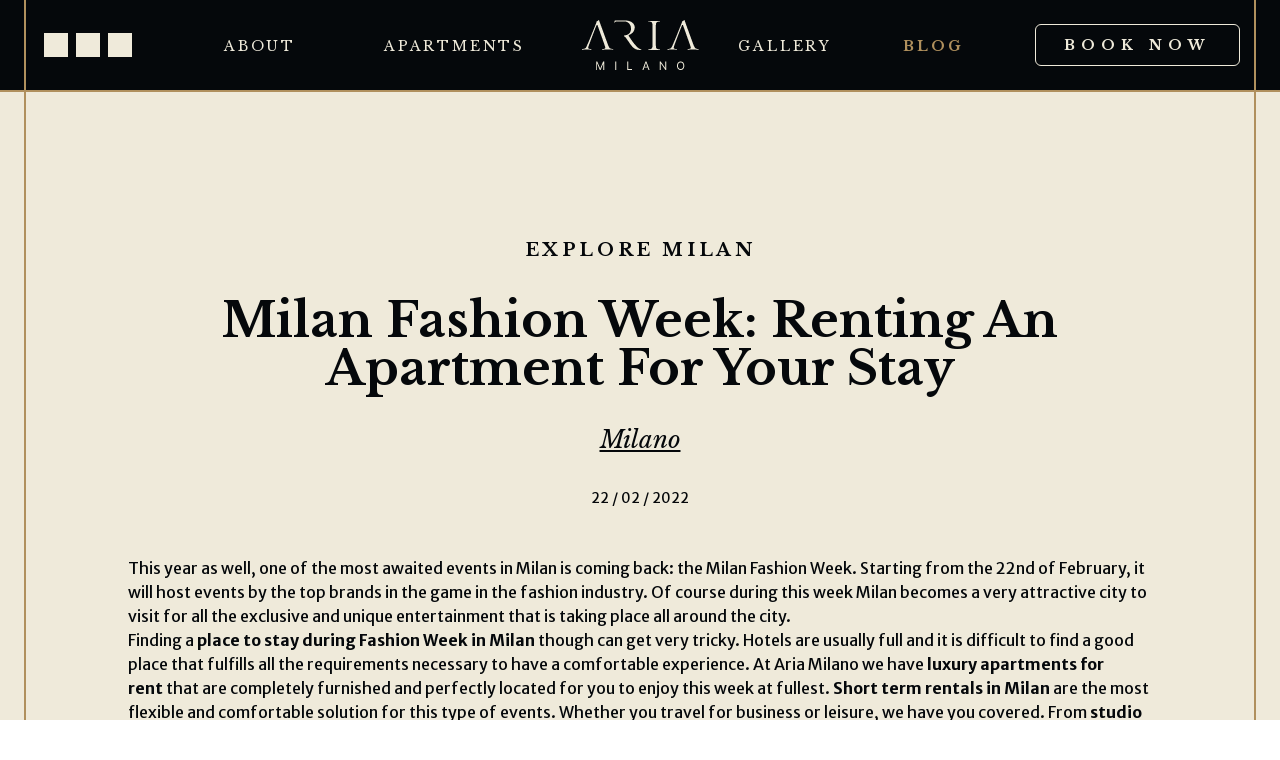

--- FILE ---
content_type: text/html; charset=utf-8
request_url: https://aria-milano.com/blog/milano-9
body_size: 5355
content:
<!DOCTYPE html><html lang="en"><head><meta charSet="utf-8"/><meta name="viewport" content="width=device-width, initial-scale=1"/><title>/blog/milano-9</title><meta property="og:title" content="/blog/milano-9"/><meta name="twitter:title" content="/blog/milano-9"/><meta property="og:locale" content="en"/><meta property="og:type" content="article"/><meta property="article:modified_time" content="2024-03-18T14:17:10Z"/><meta name="twitter:card" content="summary"/><link rel="stylesheet" href="/build/_assets/project-2GEHOK5X.css"/><link rel="stylesheet" href="/build/_assets/tailwind-R5ZUTN4T.css"/><link rel="stylesheet" href="/build/_assets/swiper.min-GC2YZV6T.css"/><link rel="stylesheet" href="/build/_assets/navigation.min-VMC6EQNC.css"/><link rel="stylesheet" href="/build/_assets/pagination.min-EFUVMILH.css"/><script>
          (function(m,e,w,s){c=m.createElement(e);c.onload=function(){
          Mews.D.apply(null,s)};c.async=1;c.src=w;t=m.getElementsByTagName(e)[0];t.parentNode.insertBefore(c,t);})
          (document,'script','https://app.mews.com/distributor/distributor.min.js',[['ebe02185-6313-45fa-95ad-c53e96acedac']]);
        </script></head><body dir="ltr"><div class="app-wrapper bg-light text-dark text-sans font-poppins grid grid-rows-app-wrapper"><div class="fixed w-full h-full z-[998] grid justify-items-center px-1 xxs:px-6 pointer-events-none"><div class="max-w-screen-2xl max-auto border-x border-x-2 border-gold w-full h-full pointer-events-none"></div></div><div><a class="rounded-2xl bg-accent text-primary absolute top-[-10000px] w-[1px] h-[1px] overflow-hidden 
          focus:absolute focus:w-fit focus:h-auto focus:top-1 rtl:right-1 ltr:left-1 px-2 py-4 z-[30000]" href="#main-content">Skip to Main Content</a></div><header class="sticky top-0 z-40 w-full mx-auto grid justify-items-center h-fit border-b-2 border-b-gold text-light bg-dark"><div class="mx-auto w-full py-5 px-11 lg:px-10 grid max-w-screen-2xl gap-x-8 items-center"><div class="lg:hidden grid grid-cols-1fr-auto items-center justify-items-center"><a href="/"><img src="https://www.datocms-assets.com/119173/1706306876-aria-milano-logo.svg" aria-label="Aria Milano logo" alt="Logo" width="118" height="50"/></a><button class="h-9 w-9 text-gold hover:bg-opacity-20 text-3xl cursor-pointer justify-center items-center flex lg:hidden justify-self-end" aria-label="Mobile menu" type="button" aria-haspopup="dialog" aria-expanded="false" aria-controls="radix-:R168p:" data-state="closed"><svg width="23" height="16" viewBox="0 0 23 16" fill="none" xmlns="http://www.w3.org/2000/svg"><path d="M0 1.00012H23" stroke="currentColor" stroke-width="2"></path><path d="M0 8.00012H23" stroke="currentColor" stroke-width="2"></path><path d="M0 15.0001H23" stroke="currentColor" stroke-width="2"></path></svg></button></div><nav class="hidden lg:grid grid-cols-1fr-auto-1fr place-items-center"><ul class="grid h-fit text-md gap-y-6 gap-x-8 items-center text-center lg:grid-flow-col w-full justify-items-start"><div class="w-full grid max-lg:justify-items-center justify-items-start"><ul class="flex flex-row gap-x-4 w-fit h-fit"><li><a target="_blank" href="https://www.linkedin.com/company/aria-collection/" class="w-8 h-8 grid place-items-center"><div style="mask:url(https://www.datocms-assets.com/119173/1706712984-ic_sharp-imnk.svg) no-repeat center / contain" class="w-6 h-6 bg-light"></div></a></li><li><a target="_blank" href="https://www.facebook.com/profile.php?id=100063812970343" class="w-8 h-8 grid place-items-center"><div style="mask:url(https://www.datocms-assets.com/119173/1706713018-ic_sharp-facebook.svg) no-repeat center / contain" class="w-6 h-6 bg-light"></div></a></li><li><a target="_blank" href="https://www.instagram.com/ariacollectiongroup/" class="w-8 h-8 grid place-items-center"><div style="mask:url(https://www.datocms-assets.com/119173/1706713025-mdi_instagram.svg) no-repeat center / contain" class="w-6 h-6 bg-light"></div></a></li></ul></div><div><a class="uppercase font-serif tracking-serif text-sm hover-effect text-light hover:text-gold" href="/about">About</a></div><div><a class="uppercase font-serif tracking-serif text-sm hover-effect text-light hover:text-gold" href="/apartments">Apartments</a></div></ul><a href="/"><img src="https://www.datocms-assets.com/119173/1706306876-aria-milano-logo.svg" aria-label="Aria Milano logo" alt="Logo" width="118" height="50"/></a><ul class="grid h-fit text-md gap-y-6 gap-x-8 items-center text-center lg:grid-flow-col w-full justify-items-end"><div><a class="uppercase font-serif tracking-serif text-sm hover-effect text-light hover:text-gold" href="/gallery">Gallery</a></div><div><a aria-current="page" class="uppercase font-serif tracking-serif text-sm text-accent font-extrabold hover-effect text-gold" href="/blog">Blog</a></div><div><div class="book_now"><a href="https://farneti8.kross.travel/" target="_blank" rel="noopener noreferrer" class=" btn-4  uppercase trans transition-all duration-300 font-serif tracking-[6px] border py-2.5 px-7 rounded-md border-light text-light hover:text-gold hover:border-gold text-light text-sm bg-accent  font-extrabold inline-block "><span>Book Now</span></a></div></div></ul></nav></div></header><main id="main-content" class="w-full bg-light"><div class="mx-auto h-full"><div><div class=""><div class="mx-auto max-w-[1539px] mx-6 px-0.5 py-[75px] lg:py-36 grid justify-items-center gap-12"><div class="mx-auto max-w-screen-2xl px-12 md:px-8 grid  text-center m-auto gap-y-4 md:gap-y-8 !max-w-[900px]"><span class="text-sm md:text-lg font-semibold font-serif  uppercase tracking-serif ">Explore Milan</span><h1 class="text-3xl md:text-5xl font-bold font-serif  capitalize">Milan fashion week: renting an apartment for your stay</h1><h2 class="font-light md:text-2xl font-serif italic underline">Milano</h2><span class="text-sm">22 / 02 / 2022</span></div><article class="max-w-screen-lg"><p>This year as well, one of the most awaited events in Milan is coming back: the Milan Fashion Week. Starting from the 22nd of February, it will host events by the top brands in the game in the fashion industry. Of course during this week Milan becomes a very attractive city to visit for all the exclusive and unique entertainment that is taking place all around the city.</p><p>Finding a <strong>place to stay during Fashion Week in Milan</strong> though can get very tricky. Hotels are usually full and it is difficult to find a good place that fulfills all the requirements necessary to have a comfortable experience. At Aria Milano we have <strong>luxury apartments for rent</strong> that are completely furnished and perfectly located for you to enjoy this week at fullest. <strong>Short term rentals in Milan</strong> are the most flexible and comfortable solution for this type of events. Whether you travel for business or leisure, we have you covered. From <strong>studio apartments</strong>, to <strong>one bedroom apartments</strong> or <strong>two bedroom apartments</strong>, you just have to pick the one that suits best your needs.</p><p>Our apartments for rent in Fashion Week are a very popular choice, because of the many advantages that they offer. Firstly, as there are many parties and events to attend, you don’t need to travel light, as you have all the space you need to organize your wardrobe and you can completely forget about your suitcases: no more mess around the room.</p><p>When renting a <strong>short rent apartment during Fashion Week in Milan</strong>, another important factor to keep in consideration is the location. Our <strong>short term rental apartments in Milan</strong> are all located in central Milan, therefore it is very easy to reach any point of interest in the center and the most interesting areas of the city just walking. This gives you the best opportunity to enjoy Milan in this magical atmosphere and admire the beauty of the city and at the same time it enables you to reach in no time all your business meetings and Fashion week related events.</p><p>Are you interested in knowing more about <strong>renting an apartment during Fashion Week in Milan</strong>? We are at your disposal to help you finding the right solution for you.</p></article><div class="grid justify-items-start w-full max-w-screen-lg"><a class="transition-all duration-300 hover:text-dark/50 grid grid-cols-auto-1fr items-center gap-2" href="/blog"><span class="!rotate-180"><svg width="36" height="18" viewBox="0 0 36 18" fill="none" xmlns="http://www.w3.org/2000/svg"><path d="M1.21973 9L33.0149 9" stroke="currentColor" stroke-width="2.3552"></path><path d="M25.6553 1.50195L33.1495 8.99615L25.6553 16.4903" stroke="currentColor" stroke-width="2.3552"></path></svg></span><span class="font-serif text-lg tracking-widest uppercase">back to blog</span></a></div></div></div></div></div></main><footer class="w-full bg-dark text-gold"><div class="mx-auto text-xs justify-items-center md:text-md max-w-screen-2xl pt-12 py-7 px-4 lg:px-12 w-full grid lg:grid-cols-3 items-end gap-y-6 md:gap-y-4"><div class="grid md:justify-self-start"><div class="mx-auto text-center text-xs md:text-md font-serif md:font-sans grid gap-1 md:justify-self-start"><a href="https://www.google.com/maps/search/?api=1&amp;query=Via%20Rodolfo%20Farneti%208%2C%20Milano%2C%20Italy" target="_blank" rel="noopener noreferrer"><span>Via Rodolfo Farneti 8<!-- -->,</span><div><span>Milano<!-- -->,</span><span>Italy</span></div></a></div></div><div class="hidden md:grid"><div class="grid text-center gap-1 w-fit capitalize lg:justify-self-center text-md "><span>© aria collection 2024</span></div></div><div class="grid text-center gap-1 w-fit lg:justify-self-end "><a href="/cdn-cgi/l/email-protection#82ebece4edc2e3f0ebe3afefebace1edef"><span><span class="__cf_email__" data-cfemail="2e474048416e4f5c474f034347004d4143">[email&#160;protected]</span></span></a><a href="tel:+39 345 7811451"><span>+39 345 7811451</span></a></div><div class=" md:hidden"><div class="grid text-center gap-1 w-fit capitalize lg:justify-self-center text-md "><span>© aria collection 2024</span></div></div></div></footer></div><script data-cfasync="false" src="/cdn-cgi/scripts/5c5dd728/cloudflare-static/email-decode.min.js"></script><script>((STORAGE_KEY, restoreKey) => {
    if (!window.history.state || !window.history.state.key) {
      let key = Math.random().toString(32).slice(2);
      window.history.replaceState({
        key
      }, "");
    }
    try {
      let positions = JSON.parse(sessionStorage.getItem(STORAGE_KEY) || "{}");
      let storedY = positions[restoreKey || window.history.state.key];
      if (typeof storedY === "number") {
        window.scrollTo(0, storedY);
      }
    } catch (error) {
      console.error(error);
      sessionStorage.removeItem(STORAGE_KEY);
    }
  })("positions", null)</script><link rel="modulepreload" href="/build/manifest-CA013A9A.js"/><link rel="modulepreload" href="/build/entry.client-OLIY6U6B.js"/><link rel="modulepreload" href="/build/_shared/chunk-PLWLWX2A.js"/><link rel="modulepreload" href="/build/_shared/chunk-NR5QZJLH.js"/><link rel="modulepreload" href="/build/_shared/chunk-7ZSQYYGQ.js"/><link rel="modulepreload" href="/build/_shared/chunk-G5WX4PPA.js"/><link rel="modulepreload" href="/build/_shared/chunk-CVM2RNFO.js"/><link rel="modulepreload" href="/build/root-I625PPNV.js"/><link rel="modulepreload" href="/build/_shared/chunk-XAJ2GEX5.js"/><link rel="modulepreload" href="/build/routes/$-EZHMJPGQ.js"/><script>window.__remixContext = {"url":"/blog/milano-9","state":{"loaderData":{"root":{"global":{"logo":{"url":"https://www.datocms-assets.com/119173/1706306876-aria-milano-logo.svg","alt":"Aria Milano logo","width":118,"height":50},"navlinks":[{"id":"bvvzVIu7Q6iTz5_lLFllCQ","_modelApiKey":"sociallinksblock"},{"id":"WvQUyolKThCzpEnuXC9GVQ","_modelApiKey":"navlink","link":{"url":"/about"},"text":"About"},{"id":"euV2U3BRR9SuAk81dgJYQQ","_modelApiKey":"navlink","link":{"url":"/apartments"},"text":"Apartments"},{"id":"U4yfVj_LQWSVZ68aGpESHg","_modelApiKey":"navlink","link":{"url":"/gallery"},"text":"Gallery"},{"id":"X3RjXRC_SE297p-mRysH0g","_modelApiKey":"navlink","link":{"url":"/blog"},"text":"Blog"},{"_modelApiKey":"booknowbutton","id":"NpCCyV9_T56oRj4W9K0Dqg","text":"Book Now"}],"sociallinks":[{"url":"https://www.linkedin.com/company/aria-collection/","icon":{"url":"https://www.datocms-assets.com/119173/1706712984-ic_sharp-imnk.svg","alt":null}},{"url":"https://www.facebook.com/profile.php?id=100063812970343","icon":{"url":"https://www.datocms-assets.com/119173/1706713018-ic_sharp-facebook.svg","alt":null}},{"url":"https://www.instagram.com/ariacollectiongroup/","icon":{"url":"https://www.datocms-assets.com/119173/1706713025-mdi_instagram.svg","alt":null}}],"contactusrecipients":[{"contactusrecipient":"Info@aria-mi.com"}],"footer":{"_modelApiKey":"addressandcontactdetail","id":"bpdrVbaJT3eqjicusrph8A","email":"info@aria-mi.com","phonenumber":"+39 345 7811451","street":"Via Rodolfo Farneti 8","country":"Italy","city":"Milano"}},"PROJECT":"MILANO","locale":"en","dir":"ltr"},"routes/$":{"url":"/blog/milano-9","_seoMetaTags":[{"content":"/blog/milano-9","tag":"title","attributes":null},{"content":null,"tag":"meta","attributes":{"property":"og:title","content":"/blog/milano-9"}},{"content":null,"tag":"meta","attributes":{"name":"twitter:title","content":"/blog/milano-9"}},{"content":null,"tag":"meta","attributes":{"property":"og:locale","content":"en"}},{"content":null,"tag":"meta","attributes":{"property":"og:type","content":"article"}},{"content":null,"tag":"meta","attributes":{"property":"article:modified_time","content":"2024-03-18T14:17:10Z"}},{"content":null,"tag":"meta","attributes":{"name":"twitter:card","content":"summary"}}],"metatags":null,"content":[{"_modelApiKey":"embedblogpost","id":"VzazENt2ThCDXBRPL5Gc_w","embedblogpost":{"title":"Milan fashion week: renting an apartment for your stay","tag":"Milano","text":{"value":{"schema":"dast","document":{"type":"root","children":[{"type":"paragraph","children":[{"type":"span","value":"This year as well, one of the most awaited events in Milan is coming back: the Milan Fashion Week. Starting from the 22nd of February, it will host events by the top brands in the game in the fashion industry. Of course during this week Milan becomes a very attractive city to visit for all the exclusive and unique entertainment that is taking place all around the city."}]},{"type":"paragraph","children":[{"type":"span","value":"Finding a "},{"type":"span","marks":["strong"],"value":"place to stay during Fashion Week in Milan"},{"type":"span","value":" though can get very tricky. Hotels are usually full and it is difficult to find a good place that fulfills all the requirements necessary to have a comfortable experience. At Aria Milano we have "},{"type":"span","marks":["strong"],"value":"luxury apartments for rent"},{"type":"span","value":" that are completely furnished and perfectly located for you to enjoy this week at fullest. "},{"type":"span","marks":["strong"],"value":"Short term rentals in Milan"},{"type":"span","value":" are the most flexible and comfortable solution for this type of events. Whether you travel for business or leisure, we have you covered. From "},{"type":"span","marks":["strong"],"value":"studio apartments"},{"type":"span","value":", to "},{"type":"span","marks":["strong"],"value":"one bedroom apartments"},{"type":"span","value":" or "},{"type":"span","marks":["strong"],"value":"two bedroom apartments"},{"type":"span","value":", you just have to pick the one that suits best your needs."}]},{"type":"paragraph","children":[{"type":"span","value":"Our apartments for rent in Fashion Week are a very popular choice, because of the many advantages that they offer. Firstly, as there are many parties and events to attend, you don’t need to travel light, as you have all the space you need to organize your wardrobe and you can completely forget about your suitcases: no more mess around the room."}]},{"type":"paragraph","children":[{"type":"span","value":"When renting a "},{"type":"span","marks":["strong"],"value":"short rent apartment during Fashion Week in Milan"},{"type":"span","value":", another important factor to keep in consideration is the location. Our "},{"type":"span","marks":["strong"],"value":"short term rental apartments in Milan"},{"type":"span","value":" are all located in central Milan, therefore it is very easy to reach any point of interest in the center and the most interesting areas of the city just walking. This gives you the best opportunity to enjoy Milan in this magical atmosphere and admire the beauty of the city and at the same time it enables you to reach in no time all your business meetings and Fashion week related events."}]},{"type":"paragraph","children":[{"type":"span","value":"Are you interested in knowing more about "},{"type":"span","marks":["strong"],"value":"renting an apartment during Fashion Week in Milan"},{"type":"span","value":"? We are at your disposal to help you finding the right solution for you."}]}]}}},"subtitle":"This year as well, one of the most awaited events in Milan is coming back:","image":{"alt":"Blog 7","url":"https://www.datocms-assets.com/119173/1710769036-blog-7.jpg"},"date":"2022-02-22","toptext":"Explore Milan"}}]}},"actionData":null,"errors":null},"future":{"v3_fetcherPersist":false,"v3_relativeSplatPath":false}};</script><script type="module" async="">import "/build/manifest-CA013A9A.js";
import * as route0 from "/build/root-I625PPNV.js";
import * as route1 from "/build/routes/$-EZHMJPGQ.js";
window.__remixRouteModules = {"root":route0,"routes/$":route1};

import("/build/entry.client-OLIY6U6B.js");</script><script defer src="https://static.cloudflareinsights.com/beacon.min.js/vcd15cbe7772f49c399c6a5babf22c1241717689176015" integrity="sha512-ZpsOmlRQV6y907TI0dKBHq9Md29nnaEIPlkf84rnaERnq6zvWvPUqr2ft8M1aS28oN72PdrCzSjY4U6VaAw1EQ==" data-cf-beacon='{"version":"2024.11.0","token":"c17ada5f734d4a208532290b4653b95f","r":1,"server_timing":{"name":{"cfCacheStatus":true,"cfEdge":true,"cfExtPri":true,"cfL4":true,"cfOrigin":true,"cfSpeedBrain":true},"location_startswith":null}}' crossorigin="anonymous"></script>
</body></html>

--- FILE ---
content_type: text/css; charset=UTF-8
request_url: https://aria-milano.com/build/_assets/project-2GEHOK5X.css
body_size: -757
content:
:root{--dark: 5 8 11;--light: 239 234 218;--gold: 176 144 93;--success: 122 141 209;--error: 232 105 86}


--- FILE ---
content_type: text/css; charset=UTF-8
request_url: https://aria-milano.com/build/_assets/tailwind-R5ZUTN4T.css
body_size: 4429
content:
@import"https://fonts.googleapis.com/css2?family=Libre+Baskerville:ital,wght@0,400;0,700;1,400&family=Merriweather+Sans:wght@300;400;700&display=swap";@import"https://fonts.googleapis.com/css2?family=Italianno&display=swap";*,:before,:after{box-sizing:border-box;border-width:0;border-style:solid;border-color:currentColor}:before,:after{--tw-content: ""}html,:host{line-height:1.5;-webkit-text-size-adjust:100%;-moz-tab-size:4;tab-size:4;font-family:Merriweather Sans,sans-serif;font-feature-settings:normal;font-variation-settings:normal;-webkit-tap-highlight-color:transparent}body{margin:0;line-height:inherit}hr{height:0;color:inherit;border-top-width:1px}abbr:where([title]){text-decoration:underline dotted}h1,h2,h3,h4,h5,h6{font-size:inherit;font-weight:inherit}a{color:inherit;text-decoration:inherit}b,strong{font-weight:bolder}code,kbd,samp,pre{font-family:ui-monospace,SFMono-Regular,Menlo,Monaco,Consolas,Liberation Mono,Courier New,monospace;font-feature-settings:normal;font-variation-settings:normal;font-size:1em}small{font-size:80%}sub,sup{font-size:75%;line-height:0;position:relative;vertical-align:baseline}sub{bottom:-.25em}sup{top:-.5em}table{text-indent:0;border-color:inherit;border-collapse:collapse}button,input,optgroup,select,textarea{font-family:inherit;font-feature-settings:inherit;font-variation-settings:inherit;font-size:100%;font-weight:inherit;line-height:inherit;color:inherit;margin:0;padding:0}button,select{text-transform:none}button,[type=button],[type=reset],[type=submit]{-webkit-appearance:button;background-color:transparent;background-image:none}:-moz-focusring{outline:auto}:-moz-ui-invalid{box-shadow:none}progress{vertical-align:baseline}::-webkit-inner-spin-button,::-webkit-outer-spin-button{height:auto}[type=search]{-webkit-appearance:textfield;outline-offset:-2px}::-webkit-search-decoration{-webkit-appearance:none}::-webkit-file-upload-button{-webkit-appearance:button;font:inherit}summary{display:list-item}blockquote,dl,dd,h1,h2,h3,h4,h5,h6,hr,figure,p,pre{margin:0}fieldset{margin:0;padding:0}legend{padding:0}ol,ul,menu{list-style:none;margin:0;padding:0}dialog{padding:0}textarea{resize:vertical}input::placeholder,textarea::placeholder{opacity:1;color:#9ca3af}button,[role=button]{cursor:pointer}:disabled{cursor:default}img,svg,video,canvas,audio,iframe,embed,object{display:block;vertical-align:middle}img,video{max-width:100%;height:auto}[hidden]{display:none}*,:before,:after{--tw-border-spacing-x: 0;--tw-border-spacing-y: 0;--tw-translate-x: 0;--tw-translate-y: 0;--tw-rotate: 0;--tw-skew-x: 0;--tw-skew-y: 0;--tw-scale-x: 1;--tw-scale-y: 1;--tw-pan-x: ;--tw-pan-y: ;--tw-pinch-zoom: ;--tw-scroll-snap-strictness: proximity;--tw-gradient-from-position: ;--tw-gradient-via-position: ;--tw-gradient-to-position: ;--tw-ordinal: ;--tw-slashed-zero: ;--tw-numeric-figure: ;--tw-numeric-spacing: ;--tw-numeric-fraction: ;--tw-ring-inset: ;--tw-ring-offset-width: 0px;--tw-ring-offset-color: #fff;--tw-ring-color: rgb(59 130 246 / .5);--tw-ring-offset-shadow: 0 0 #0000;--tw-ring-shadow: 0 0 #0000;--tw-shadow: 0 0 #0000;--tw-shadow-colored: 0 0 #0000;--tw-blur: ;--tw-brightness: ;--tw-contrast: ;--tw-grayscale: ;--tw-hue-rotate: ;--tw-invert: ;--tw-saturate: ;--tw-sepia: ;--tw-drop-shadow: ;--tw-backdrop-blur: ;--tw-backdrop-brightness: ;--tw-backdrop-contrast: ;--tw-backdrop-grayscale: ;--tw-backdrop-hue-rotate: ;--tw-backdrop-invert: ;--tw-backdrop-opacity: ;--tw-backdrop-saturate: ;--tw-backdrop-sepia: }::backdrop{--tw-border-spacing-x: 0;--tw-border-spacing-y: 0;--tw-translate-x: 0;--tw-translate-y: 0;--tw-rotate: 0;--tw-skew-x: 0;--tw-skew-y: 0;--tw-scale-x: 1;--tw-scale-y: 1;--tw-pan-x: ;--tw-pan-y: ;--tw-pinch-zoom: ;--tw-scroll-snap-strictness: proximity;--tw-gradient-from-position: ;--tw-gradient-via-position: ;--tw-gradient-to-position: ;--tw-ordinal: ;--tw-slashed-zero: ;--tw-numeric-figure: ;--tw-numeric-spacing: ;--tw-numeric-fraction: ;--tw-ring-inset: ;--tw-ring-offset-width: 0px;--tw-ring-offset-color: #fff;--tw-ring-color: rgb(59 130 246 / .5);--tw-ring-offset-shadow: 0 0 #0000;--tw-ring-shadow: 0 0 #0000;--tw-shadow: 0 0 #0000;--tw-shadow-colored: 0 0 #0000;--tw-blur: ;--tw-brightness: ;--tw-contrast: ;--tw-grayscale: ;--tw-hue-rotate: ;--tw-invert: ;--tw-saturate: ;--tw-sepia: ;--tw-drop-shadow: ;--tw-backdrop-blur: ;--tw-backdrop-brightness: ;--tw-backdrop-contrast: ;--tw-backdrop-grayscale: ;--tw-backdrop-hue-rotate: ;--tw-backdrop-invert: ;--tw-backdrop-opacity: ;--tw-backdrop-saturate: ;--tw-backdrop-sepia: }.sr-only{position:absolute;width:1px;height:1px;padding:0;margin:-1px;overflow:hidden;clip:rect(0,0,0,0);white-space:nowrap;border-width:0}.pointer-events-none{pointer-events:none}.fixed{position:fixed}.absolute{position:absolute}.relative{position:relative}.sticky{position:sticky}.inset-0{inset:0}.bottom-3{bottom:.75rem}.right-2{right:.5rem}.right-3{right:.75rem}.top-0{top:0}.top-2{top:.5rem}.top-3{top:.75rem}.top-\[-10000px\]{top:-10000px}.z-40{z-index:40}.z-50{z-index:50}.z-\[30000\]{z-index:30000}.z-\[998\]{z-index:998}.z-\[9999\]{z-index:9999}.m-auto{margin:auto}.mx-4{margin-left:1rem;margin-right:1rem}.mx-6{margin-left:1.5rem;margin-right:1.5rem}.mx-auto{margin-left:auto;margin-right:auto}.my-2{margin-top:.5rem;margin-bottom:.5rem}.my-8{margin-top:2rem;margin-bottom:2rem}.mb-4{margin-bottom:1rem}.ml-4{margin-left:1rem}.mt-10{margin-top:2.5rem}.mt-2{margin-top:.5rem}.mt-3{margin-top:.75rem}.mt-4{margin-top:1rem}.\!block{display:block!important}.block{display:block}.inline-block{display:inline-block}.flex{display:flex}.grid{display:grid}.hidden{display:none}.\!h-6{height:1.5rem!important}.h-12{height:3rem}.h-6{height:1.5rem}.h-8{height:2rem}.h-9{height:2.25rem}.h-\[1px\]{height:1px}.h-\[65vh\]{height:65vh}.h-\[92vw\]{height:92vw}.h-auto{height:auto}.h-fit{height:fit-content}.h-full{height:100%}.max-h-0{max-height:0px}.max-h-\[600px\]{max-height:600px}.max-h-\[700px\]{max-height:700px}.max-h-\[800px\]{max-height:800px}.\!w-6{width:1.5rem!important}.w-12{width:3rem}.w-6{width:1.5rem}.w-8{width:2rem}.w-9{width:2.25rem}.w-\[1px\]{width:1px}.w-\[247px\]{width:247px}.w-\[70\%\]{width:70%}.w-\[70vw\]{width:70vw}.w-\[94vw\]{width:94vw}.w-fit{width:fit-content}.w-full{width:100%}.\!max-w-\[900px\]{max-width:900px!important}.max-w-\[1539px\]{max-width:1539px}.max-w-\[180px\]{max-width:180px}.max-w-\[400px\]{max-width:400px}.max-w-\[800px\]{max-width:800px}.max-w-\[946px\]{max-width:946px}.max-w-screen-2xl{max-width:1536px}.max-w-screen-lg{max-width:1024px}.flex-grow{flex-grow:1}.\!rotate-180{--tw-rotate: 180deg !important;transform:translate(var(--tw-translate-x),var(--tw-translate-y)) rotate(var(--tw-rotate)) skew(var(--tw-skew-x)) skewY(var(--tw-skew-y)) scaleX(var(--tw-scale-x)) scaleY(var(--tw-scale-y))!important}.rotate-180{--tw-rotate: 180deg;transform:translate(var(--tw-translate-x),var(--tw-translate-y)) rotate(var(--tw-rotate)) skew(var(--tw-skew-x)) skewY(var(--tw-skew-y)) scaleX(var(--tw-scale-x)) scaleY(var(--tw-scale-y))}.rotate-90{--tw-rotate: 90deg;transform:translate(var(--tw-translate-x),var(--tw-translate-y)) rotate(var(--tw-rotate)) skew(var(--tw-skew-x)) skewY(var(--tw-skew-y)) scaleX(var(--tw-scale-x)) scaleY(var(--tw-scale-y))}@keyframes spin{to{transform:rotate(360deg)}}.animate-spin{animation:spin 1s linear infinite}.cursor-not-allowed{cursor:not-allowed}.cursor-pointer{cursor:pointer}.grid-flow-col{grid-auto-flow:column}.grid-cols-1{grid-template-columns:repeat(1,minmax(0,1fr))}.grid-cols-1fr-auto{grid-template-columns:1fr auto}.grid-cols-1fr-auto-1fr{grid-template-columns:1fr auto 1fr}.grid-cols-2{grid-template-columns:repeat(2,minmax(0,1fr))}.grid-cols-3{grid-template-columns:repeat(3,minmax(0,1fr))}.grid-cols-auto-1fr{grid-template-columns:auto 1fr}.grid-cols-auto-auto-auto-1fr{grid-template-columns:auto auto auto 1fr}.grid-rows-app-wrapper{grid-template-rows:auto auto 1fr auto}.grid-rows-auto-1fr{grid-template-rows:auto 1fr}.flex-row{flex-direction:row}.flex-col{flex-direction:column}.flex-col-reverse{flex-direction:column-reverse}.flex-wrap{flex-wrap:wrap}.place-items-center{place-items:center}.items-end{align-items:flex-end}.items-center{align-items:center}.justify-center{justify-content:center}.justify-between{justify-content:space-between}.justify-items-start{justify-items:start}.justify-items-end{justify-items:end}.\!justify-items-center{justify-items:center!important}.justify-items-center{justify-items:center}.gap-1{gap:.25rem}.gap-10{gap:2.5rem}.gap-12{gap:3rem}.gap-2{gap:.5rem}.gap-24{gap:6rem}.gap-3{gap:.75rem}.gap-4{gap:1rem}.gap-5{gap:1.25rem}.gap-8{gap:2rem}.gap-x-12{column-gap:3rem}.gap-x-2{column-gap:.5rem}.gap-x-4{column-gap:1rem}.gap-x-5{column-gap:1.25rem}.gap-x-8{column-gap:2rem}.gap-y-12{row-gap:3rem}.gap-y-2{row-gap:.5rem}.gap-y-2\.5{row-gap:.625rem}.gap-y-4{row-gap:1rem}.gap-y-6{row-gap:1.5rem}.gap-y-8{row-gap:2rem}.self-end{align-self:flex-end}.justify-self-end{justify-self:end}.justify-self-center{justify-self:center}.overflow-hidden{overflow:hidden}.overflow-y-scroll{overflow-y:scroll}.rounded{border-radius:.25rem}.rounded-2xl{border-radius:1rem}.rounded-lg{border-radius:.5rem}.rounded-md{border-radius:.375rem}.rounded-xl{border-radius:.75rem}.border{border-width:1px}.border-2{border-width:2px}.border-x{border-left-width:1px;border-right-width:1px}.border-x-2{border-left-width:2px;border-right-width:2px}.border-b{border-bottom-width:1px}.border-b-2{border-bottom-width:2px}.border-t{border-top-width:1px}.border-dark{--tw-border-opacity: 1;border-color:rgb(var(--dark) / var(--tw-border-opacity))}.border-gold{--tw-border-opacity: 1;border-color:rgb(var(--gold) / var(--tw-border-opacity))}.border-light{--tw-border-opacity: 1;border-color:rgb(var(--light) / var(--tw-border-opacity))}.border-b-dark{--tw-border-opacity: 1;border-bottom-color:rgb(var(--dark) / var(--tw-border-opacity))}.border-b-gold{--tw-border-opacity: 1;border-bottom-color:rgb(var(--gold) / var(--tw-border-opacity))}.bg-\[transparent\]{background-color:transparent}.bg-dark{--tw-bg-opacity: 1;background-color:rgb(var(--dark) / var(--tw-bg-opacity))}.bg-dark\/90{background-color:rgb(var(--dark) / .9)}.bg-light{--tw-bg-opacity: 1;background-color:rgb(var(--light) / var(--tw-bg-opacity))}.bg-light\/90{background-color:rgb(var(--light) / .9)}.bg-opacity-50{--tw-bg-opacity: .5}.p-2{padding:.5rem}.p-2\.5{padding:.625rem}.p-4{padding:1rem}.px-0{padding-left:0;padding-right:0}.px-0\.5{padding-left:.125rem;padding-right:.125rem}.px-1{padding-left:.25rem;padding-right:.25rem}.px-11{padding-left:2.75rem;padding-right:2.75rem}.px-12{padding-left:3rem;padding-right:3rem}.px-2{padding-left:.5rem;padding-right:.5rem}.px-4{padding-left:1rem;padding-right:1rem}.px-6{padding-left:1.5rem;padding-right:1.5rem}.px-7{padding-left:1.75rem;padding-right:1.75rem}.py-12{padding-top:3rem;padding-bottom:3rem}.py-2{padding-top:.5rem;padding-bottom:.5rem}.py-2\.5{padding-top:.625rem;padding-bottom:.625rem}.py-24{padding-top:6rem;padding-bottom:6rem}.py-3{padding-top:.75rem;padding-bottom:.75rem}.py-3\.5{padding-top:.875rem;padding-bottom:.875rem}.py-4{padding-top:1rem;padding-bottom:1rem}.py-5{padding-top:1.25rem;padding-bottom:1.25rem}.py-7{padding-top:1.75rem;padding-bottom:1.75rem}.py-8{padding-top:2rem;padding-bottom:2rem}.py-\[75px\]{padding-top:75px;padding-bottom:75px}.\!pb-0{padding-bottom:0!important}.\!pr-0{padding-right:0!important}.\!pt-0{padding-top:0!important}.pb-0{padding-bottom:0}.pb-12{padding-bottom:3rem}.pb-24{padding-bottom:6rem}.pb-6{padding-bottom:1.5rem}.pb-8{padding-bottom:2rem}.pb-9{padding-bottom:2.25rem}.pl-8{padding-left:2rem}.pt-12{padding-top:3rem}.pt-14{padding-top:3.5rem}.pt-20{padding-top:5rem}.pt-24{padding-top:6rem}.pt-6{padding-top:1.5rem}.text-center{text-align:center}.font-italianno{font-family:Italianno,serif}.font-sans{font-family:Merriweather Sans,sans-serif}.font-serif{font-family:Libre Baskerville,serif}.text-2xl{font-size:1.5rem;line-height:2rem}.text-3xl{font-size:1.875rem;line-height:2.25rem}.text-4xl{font-size:2.25rem;line-height:2.5rem}.text-5xl{font-size:3rem;line-height:1}.text-6xl{font-size:3.75rem;line-height:1}.text-lg{font-size:1.125rem;line-height:1.75rem}.text-sm{font-size:.875rem;line-height:1.25rem}.text-xl{font-size:1.25rem;line-height:1.75rem}.text-xs{font-size:.75rem;line-height:1rem}.font-bold{font-weight:700}.font-extrabold{font-weight:800}.font-light{font-weight:300}.font-semibold{font-weight:600}.font-thin{font-weight:100}.uppercase{text-transform:uppercase}.capitalize{text-transform:capitalize}.italic{font-style:italic}.leading-\[6px\]{line-height:6px}.tracking-\[6px\]{letter-spacing:6px}.tracking-serif{letter-spacing:.2em}.tracking-wide{letter-spacing:.025em}.tracking-wider{letter-spacing:.05em}.tracking-widest{letter-spacing:.1em}.text-dark{--tw-text-opacity: 1;color:rgb(var(--dark) / var(--tw-text-opacity))}.text-error{--tw-text-opacity: 1;color:rgb(var(--error) / var(--tw-text-opacity))}.text-gold{--tw-text-opacity: 1;color:rgb(var(--gold) / var(--tw-text-opacity))}.text-light{--tw-text-opacity: 1;color:rgb(var(--light) / var(--tw-text-opacity))}.underline{text-decoration-line:underline}.placeholder-dark::placeholder{--tw-placeholder-opacity: 1;color:rgb(var(--dark) / var(--tw-placeholder-opacity))}.opacity-50{opacity:.5}.filter{filter:var(--tw-blur) var(--tw-brightness) var(--tw-contrast) var(--tw-grayscale) var(--tw-hue-rotate) var(--tw-invert) var(--tw-saturate) var(--tw-sepia) var(--tw-drop-shadow)}.transition{transition-property:color,background-color,border-color,text-decoration-color,fill,stroke,opacity,box-shadow,transform,filter,backdrop-filter;transition-timing-function:cubic-bezier(.4,0,.2,1);transition-duration:.15s}.transition-all{transition-property:all;transition-timing-function:cubic-bezier(.4,0,.2,1);transition-duration:.15s}.duration-300{transition-duration:.3s}.duration-500{transition-duration:.5s}.ease-in-out{transition-timing-function:cubic-bezier(.4,0,.2,1)}html{min-height:100%!important;height:100%;scroll-behavior:smooth}body{min-height:100%!important;height:100%}*{outline-color:rgb(var(--primary))}.app-wrapper{min-height:-webkit-fill-available}.blocks{display:grid;grid-template-columns:[main-start] auto [content-start] minmax(max-content,1536px) [content-end] auto [main-end]}.narrow{grid-column-start:content-start;grid-column-end:content-end}.wide{grid-column-start:main-start;grid-column-end:main-end}::-webkit-scrollbar{width:6px;height:6px}::-webkit-scrollbar-track{box-shadow:inset 0 0 5px rgb(var(--gray))}::-webkit-scrollbar-thumb{background:rgb(var(--accent));border-radius:10px}::-webkit-scrollbar-thumb:hover{background:rgb(var(--accent-dark))}input{border-radius:0}input[type=input],input[type=text]{-webkit-appearance:none}.p-inline-start-4{padding-inline-start:1rem}.p-inline-start-3{padding-inline-start:.75rem}.p-inline-start-2{padding-inline-start:.5rem}.p-inline-start-1{padding-inline-start:.25rem}.hover-effect{transition:color 1s ease}.rdp-cell{border:1px #000;padding:0}.rdp-cell:hover{background-color:#d7af72;color:#fff;cursor:pointer;transition:.5s}.rdp-tbody{border-radius:10px;border:1px solid var(--Deep-Dark-Night, #05080b);background:rgba(239,234,218,.85);box-shadow:0 2.767px 2.214px #00000005,0 6.65px 5.32px #00000008,0 12.522px 10.017px #0000000a,0 22.336px 17.869px #0000000a,0 41.778px 33.422px #0000000d,0 100px 80px #00000012}.rdp-button{border:1px solid #000;display:block;width:100%;height:100%;text-align:center;margin:0;padding:10px}.rdp-day_selected{background-color:#000;color:#fff}.rdp-month{z-index:99;position:absolute;color:#000;font-family:serif;font-weight:700;padding:30px!important;border:1px solid var(--Deep-Dark-Night, #05080b);background:rgba(239,234,218,.85);border-radius:10px}.rdp-head_cell{padding-bottom:8px}.collapse_text li{list-style-type:disc;margin-left:2em}.swiper-pagination{top:1500px}.swiper-pagination-bullet{background-color:#d7af72!important}.contact_us_text h1{font-size:40px;font-weight:600;padding-bottom:20px}@media screen and (max-width: 768px){.contact_us_text h1{font-size:24px;padding-bottom:10px}}.rdp-day_disabled{color:#d3d3d3;pointer-events:none!important;background-color:#f5f5f5}.rdp-day_disabled:hover{background-color:#f5f5f5}.hover\:border-gold:hover{--tw-border-opacity: 1;border-color:rgb(var(--gold) / var(--tw-border-opacity))}.hover\:bg-dark:hover{--tw-bg-opacity: 1;background-color:rgb(var(--dark) / var(--tw-bg-opacity))}.hover\:bg-gold:hover{--tw-bg-opacity: 1;background-color:rgb(var(--gold) / var(--tw-bg-opacity))}.hover\:bg-opacity-20:hover{--tw-bg-opacity: .2}.hover\:text-dark\/50:hover{color:rgb(var(--dark) / .5)}.hover\:text-gold:hover{--tw-text-opacity: 1;color:rgb(var(--gold) / var(--tw-text-opacity))}.hover\:text-light:hover{--tw-text-opacity: 1;color:rgb(var(--light) / var(--tw-text-opacity))}.focus\:absolute:focus{position:absolute}.focus\:top-1:focus{top:.25rem}.focus\:h-auto:focus{height:auto}.focus\:w-fit:focus{width:fit-content}.focus\:outline-none:focus{outline:2px solid transparent;outline-offset:2px}@media not all and (min-width: 1024px){.max-lg\:justify-items-center{justify-items:center}}@media (min-width: 375px){.xxs\:px-6{padding-left:1.5rem;padding-right:1.5rem}}@media (min-width: 640px){.sm\:justify-self-start{justify-self:start}}@media (min-width: 768px){.md\:ml-6{margin-left:1.5rem}.md\:mr-6{margin-right:1.5rem}.md\:flex{display:flex}.md\:grid{display:grid}.md\:hidden{display:none}.md\:h-12{height:3rem}.md\:h-\[50vh\]{height:50vh}.md\:w-\[87vw\]{width:87vw}.md\:grid-cols-3{grid-template-columns:repeat(3,minmax(0,1fr))}.md\:grid-cols-4{grid-template-columns:repeat(4,minmax(0,1fr))}.md\:grid-cols-auto-1fr{grid-template-columns:auto 1fr}.md\:gap-x-20{column-gap:5rem}.md\:gap-y-12{row-gap:3rem}.md\:gap-y-4{row-gap:1rem}.md\:gap-y-8{row-gap:2rem}.md\:justify-self-start{justify-self:start}.md\:px-12{padding-left:3rem;padding-right:3rem}.md\:px-4{padding-left:1rem;padding-right:1rem}.md\:px-8{padding-left:2rem;padding-right:2rem}.md\:py-20{padding-top:5rem;padding-bottom:5rem}.md\:font-sans{font-family:Merriweather Sans,sans-serif}.md\:\!text-6xl{font-size:3.75rem!important;line-height:1!important}.md\:text-2xl{font-size:1.5rem;line-height:2rem}.md\:text-5xl{font-size:3rem;line-height:1}.md\:text-8xl{font-size:6rem;line-height:1}.md\:text-lg{font-size:1.125rem;line-height:1.75rem}.md\:text-xl{font-size:1.25rem;line-height:1.75rem}}@media (min-width: 1024px){.lg\:grid{display:grid}.lg\:hidden{display:none}.lg\:h-\[100vw\]{height:100vw}.lg\:grid-flow-col{grid-auto-flow:column}.lg\:grid-cols-2{grid-template-columns:repeat(2,minmax(0,1fr))}.lg\:grid-cols-3{grid-template-columns:repeat(3,minmax(0,1fr))}.lg\:justify-self-end{justify-self:end}.lg\:justify-self-center{justify-self:center}.lg\:px-0{padding-left:0;padding-right:0}.lg\:px-10{padding-left:2.5rem;padding-right:2.5rem}.lg\:px-12{padding-left:3rem;padding-right:3rem}.lg\:py-36{padding-top:9rem;padding-bottom:9rem}.lg\:text-2xl{font-size:1.5rem;line-height:2rem}.lg\:text-4xl{font-size:2.25rem;line-height:2.5rem}.lg\:text-8xl{font-size:6rem;line-height:1}.lg\:text-\[84px\]{font-size:84px}}@media (min-width: 1280px){.xl\:gap-y-12{row-gap:3rem}.xl\:py-\[150px\]{padding-top:150px;padding-bottom:150px}}@media (min-width: 1536px){.\32xl\:w-\[81vw\]{width:81vw}}.ltr\:left-1:where([dir="ltr"],[dir="ltr"] *){left:.25rem}.rtl\:right-1:where([dir="rtl"],[dir="rtl"] *){right:.25rem}


--- FILE ---
content_type: application/javascript; charset=UTF-8
request_url: https://aria-milano.com/build/routes/$-EZHMJPGQ.js
body_size: -710
content:
import{a as e,b as t}from"/build/_shared/chunk-XAJ2GEX5.js";import"/build/_shared/chunk-CVM2RNFO.js";import"/build/_shared/chunk-PLWLWX2A.js";import"/build/_shared/chunk-NR5QZJLH.js";import"/build/_shared/chunk-7ZSQYYGQ.js";import"/build/_shared/chunk-G5WX4PPA.js";var o=e;var a=t;export{a as default,o as meta};


--- FILE ---
content_type: application/javascript; charset=UTF-8
request_url: https://aria-milano.com/build/_shared/chunk-CVM2RNFO.js
body_size: 8
content:
import{i as s}from"/build/_shared/chunk-PLWLWX2A.js";import{a as n}from"/build/_shared/chunk-NR5QZJLH.js";import{d as a}from"/build/_shared/chunk-G5WX4PPA.js";var c="/build/_assets/navigation.min-VMC6EQNC.css";var u="/build/_assets/pagination.min-EFUVMILH.css";var f="/build/_assets/swiper.min-GC2YZV6T.css";var A=["en","it"],p="en";function x(i){let r=new URL(i).pathname.split("/")[1],t=p;return A.includes(r)&&(t=r),t}var y=()=>{let{locale:i}=s("root");return i===p?"/":`/${i}`};var e=a(n(),1);function Y(){return(0,e.jsx)("svg",{width:"28",height:"27",viewBox:"0 0 28 27",fill:"none",xmlns:"http://www.w3.org/2000/svg",children:(0,e.jsx)("path",{d:"M14 1.6875C11.5393 1.69029 9.18022 2.66903 7.44025 4.409C5.70028 6.14897 4.72154 8.50807 4.71875 10.9688C4.71875 18.9105 13.1562 24.9086 13.5159 25.1596C13.6578 25.259 13.8268 25.3123 14 25.3123C14.1732 25.3123 14.3422 25.259 14.4841 25.1596C14.8438 24.9086 23.2812 18.9105 23.2812 10.9688C23.2785 8.50807 22.2997 6.14897 20.5598 4.409C18.8198 2.66903 16.4607 1.69029 14 1.6875ZM14 7.59375C14.6675 7.59375 15.32 7.79169 15.875 8.16254C16.4301 8.53339 16.8626 9.06049 17.1181 9.67719C17.3735 10.2939 17.4404 10.9725 17.3102 11.6272C17.1799 12.2819 16.8585 12.8832 16.3865 13.3552C15.9145 13.8272 15.3131 14.1487 14.6584 14.2789C14.0037 14.4091 13.3251 14.3423 12.7084 14.0868C12.0917 13.8314 11.5646 13.3988 11.1938 12.8438C10.8229 12.2888 10.625 11.6363 10.625 10.9688C10.625 10.0736 10.9806 9.2152 11.6135 8.58226C12.2464 7.94933 13.1049 7.59375 14 7.59375Z",fill:"currentColor"})})}export{c as a,u as b,f as c,x as d,y as e,Y as f};


--- FILE ---
content_type: application/javascript; charset=UTF-8
request_url: https://aria-milano.com/build/manifest-CA013A9A.js
body_size: -410
content:
window.__remixManifest={"entry":{"module":"/build/entry.client-OLIY6U6B.js","imports":["/build/_shared/chunk-PLWLWX2A.js","/build/_shared/chunk-NR5QZJLH.js","/build/_shared/chunk-7ZSQYYGQ.js","/build/_shared/chunk-G5WX4PPA.js"]},"routes":{"root":{"id":"root","path":"","module":"/build/root-I625PPNV.js","imports":["/build/_shared/chunk-CVM2RNFO.js"],"hasAction":false,"hasLoader":true,"hasClientAction":false,"hasClientLoader":false,"hasErrorBoundary":false},"routes/$":{"id":"routes/$","parentId":"root","path":"*","module":"/build/routes/$-EZHMJPGQ.js","imports":["/build/_shared/chunk-XAJ2GEX5.js"],"hasAction":false,"hasLoader":true,"hasClientAction":false,"hasClientLoader":false,"hasErrorBoundary":false},"routes/404":{"id":"routes/404","parentId":"root","path":"404","module":"/build/routes/404-IRGJ3NG4.js","hasAction":false,"hasLoader":false,"hasClientAction":false,"hasClientLoader":false,"hasErrorBoundary":false},"routes/_index":{"id":"routes/_index","parentId":"root","index":true,"module":"/build/routes/_index-NNSDCCPQ.js","imports":["/build/_shared/chunk-XAJ2GEX5.js"],"hasAction":false,"hasLoader":true,"hasClientAction":false,"hasClientLoader":false,"hasErrorBoundary":false},"routes/api.contact-us":{"id":"routes/api.contact-us","parentId":"root","path":"api/contact-us","module":"/build/routes/api.contact-us-WYPIA4FR.js","hasAction":true,"hasLoader":true,"hasClientAction":false,"hasClientLoader":false,"hasErrorBoundary":false},"routes/api.purge-cache":{"id":"routes/api.purge-cache","parentId":"root","path":"api/purge-cache","module":"/build/routes/api.purge-cache-ZB6D3YPX.js","hasAction":true,"hasLoader":false,"hasClientAction":false,"hasClientLoader":false,"hasErrorBoundary":false}},"version":"ca013a9a","url":"/build/manifest-CA013A9A.js"};

--- FILE ---
content_type: application/javascript; charset=UTF-8
request_url: https://aria-milano.com/build/entry.client-OLIY6U6B.js
body_size: -596
content:
import{a as _,k as i}from"/build/_shared/chunk-PLWLWX2A.js";import{a as n}from"/build/_shared/chunk-NR5QZJLH.js";import{a as E}from"/build/_shared/chunk-7ZSQYYGQ.js";import{b as y,d as t}from"/build/_shared/chunk-G5WX4PPA.js";var c=y(r=>{"use strict";var a=_();r.createRoot=a.createRoot,r.hydrateRoot=a.hydrateRoot;var m});var o=t(E(),1),s=t(c(),1),e=t(n(),1);(0,o.startTransition)(()=>{(0,s.hydrateRoot)(document,(0,e.jsx)(o.StrictMode,{children:(0,e.jsx)(i,{})}))});


--- FILE ---
content_type: application/javascript; charset=UTF-8
request_url: https://aria-milano.com/build/_shared/chunk-PLWLWX2A.js
body_size: 72677
content:
import{a as Ot}from"/build/_shared/chunk-7ZSQYYGQ.js";import{a as Xi,b as qo,d as Ft}from"/build/_shared/chunk-G5WX4PPA.js";function re(){return re=Object.assign?Object.assign.bind():function(e){for(var t=1;t<arguments.length;t++){var n=arguments[t];for(var r in n)Object.prototype.hasOwnProperty.call(n,r)&&(e[r]=n[r])}return e},re.apply(this,arguments)}function ra(e){e===void 0&&(e={});function t(r,o){let{pathname:l,search:i,hash:a}=r.location;return Wr("",{pathname:l,search:i,hash:a},o.state&&o.state.usr||null,o.state&&o.state.key||"default")}function n(r,o){return typeof o=="string"?o:ct(o)}return rm(t,n,null,e)}function H(e,t){if(e===!1||e===null||typeof e>"u")throw new Error(t)}function Tn(e,t){if(!e){typeof console<"u"&&console.warn(t);try{throw new Error(t)}catch{}}}function nm(){return Math.random().toString(36).substr(2,8)}function nc(e,t){return{usr:e.state,key:e.key,idx:t}}function Wr(e,t,n,r){return n===void 0&&(n=null),re({pathname:typeof e=="string"?e:e.pathname,search:"",hash:""},typeof t=="string"?Te(t):t,{state:n,key:t&&t.key||r||nm()})}function ct(e){let{pathname:t="/",search:n="",hash:r=""}=e;return n&&n!=="?"&&(t+=n.charAt(0)==="?"?n:"?"+n),r&&r!=="#"&&(t+=r.charAt(0)==="#"?r:"#"+r),t}function Te(e){let t={};if(e){let n=e.indexOf("#");n>=0&&(t.hash=e.substr(n),e=e.substr(0,n));let r=e.indexOf("?");r>=0&&(t.search=e.substr(r),e=e.substr(0,r)),e&&(t.pathname=e)}return t}function rm(e,t,n,r){r===void 0&&(r={});let{window:o=document.defaultView,v5Compat:l=!1}=r,i=o.history,a=ee.Pop,u=null,s=c();s==null&&(s=0,i.replaceState(re({},i.state,{idx:s}),""));function c(){return(i.state||{idx:null}).idx}function f(){a=ee.Pop;let C=c(),p=C==null?null:C-s;s=C,u&&u({action:a,location:E.location,delta:p})}function h(C,p){a=ee.Push;let d=Wr(E.location,C,p);n&&n(d,C),s=c()+1;let m=nc(d,s),S=E.createHref(d);try{i.pushState(m,"",S)}catch(_){if(_ instanceof DOMException&&_.name==="DataCloneError")throw _;o.location.assign(S)}l&&u&&u({action:a,location:E.location,delta:1})}function g(C,p){a=ee.Replace;let d=Wr(E.location,C,p);n&&n(d,C),s=c();let m=nc(d,s),S=E.createHref(d);i.replaceState(m,"",S),l&&u&&u({action:a,location:E.location,delta:0})}function R(C){let p=o.location.origin!=="null"?o.location.origin:o.location.href,d=typeof C=="string"?C:ct(C);return H(p,"No window.location.(origin|href) available to create URL for href: "+d),new URL(d,p)}let E={get action(){return a},get location(){return e(o,i)},listen(C){if(u)throw new Error("A history only accepts one active listener");return o.addEventListener(tc,f),u=C,()=>{o.removeEventListener(tc,f),u=null}},createHref(C){return t(o,C)},createURL:R,encodeLocation(C){let p=R(C);return{pathname:p.pathname,search:p.search,hash:p.hash}},push:h,replace:g,go(C){return i.go(C)}};return E}function lm(e){return e.index===!0}function qi(e,t,n,r){return n===void 0&&(n=[]),r===void 0&&(r={}),e.map((o,l)=>{let i=[...n,l],a=typeof o.id=="string"?o.id:i.join("-");if(H(o.index!==!0||!o.children,"Cannot specify children on an index route"),H(!r[a],'Found a route id collision on id "'+a+`".  Route id's must be globally unique within Data Router usages`),lm(o)){let u=re({},o,t(o),{id:a});return r[a]=u,u}else{let u=re({},o,t(o),{id:a,children:void 0});return r[a]=u,o.children&&(u.children=qi(o.children,t,i,r)),u}})}function De(e,t,n){n===void 0&&(n="/");let r=typeof t=="string"?Te(t):t,o=be(r.pathname||"/",n);if(o==null)return null;let l=mc(e);im(l);let i=null;for(let a=0;i==null&&a<l.length;++a)i=mm(l[a],ym(o));return i}function oa(e,t){let{route:n,pathname:r,params:o}=e;return{id:n.id,pathname:r,params:o,data:t[n.id],handle:n.handle}}function mc(e,t,n,r){t===void 0&&(t=[]),n===void 0&&(n=[]),r===void 0&&(r="");let o=(l,i,a)=>{let u={relativePath:a===void 0?l.path||"":a,caseSensitive:l.caseSensitive===!0,childrenIndex:i,route:l};u.relativePath.startsWith("/")&&(H(u.relativePath.startsWith(r),'Absolute route path "'+u.relativePath+'" nested under path '+('"'+r+'" is not valid. An absolute child route path ')+"must start with the combined path of all its parent routes."),u.relativePath=u.relativePath.slice(r.length));let s=ut([r,u.relativePath]),c=n.concat(u);l.children&&l.children.length>0&&(H(l.index!==!0,"Index routes must not have child routes. Please remove "+('all child routes from route path "'+s+'".')),mc(l.children,t,c,s)),!(l.path==null&&!l.index)&&t.push({path:s,score:pm(s,l.index),routesMeta:c})};return e.forEach((l,i)=>{var a;if(l.path===""||!((a=l.path)!=null&&a.includes("?")))o(l,i);else for(let u of vc(l.path))o(l,i,u)}),t}function vc(e){let t=e.split("/");if(t.length===0)return[];let[n,...r]=t,o=n.endsWith("?"),l=n.replace(/\?$/,"");if(r.length===0)return o?[l,""]:[l];let i=vc(r.join("/")),a=[];return a.push(...i.map(u=>u===""?l:[l,u].join("/"))),o&&a.push(...i),a.map(u=>e.startsWith("/")&&u===""?"/":u)}function im(e){e.sort((t,n)=>t.score!==n.score?n.score-t.score:hm(t.routesMeta.map(r=>r.childrenIndex),n.routesMeta.map(r=>r.childrenIndex)))}function pm(e,t){let n=e.split("/"),r=n.length;return n.some(rc)&&(r+=fm),t&&(r+=sm),n.filter(o=>!rc(o)).reduce((o,l)=>o+(am.test(l)?um:l===""?cm:dm),r)}function hm(e,t){return e.length===t.length&&e.slice(0,-1).every((r,o)=>r===t[o])?e[e.length-1]-t[t.length-1]:0}function mm(e,t){let{routesMeta:n}=e,r={},o="/",l=[];for(let i=0;i<n.length;++i){let a=n[i],u=i===n.length-1,s=o==="/"?t:t.slice(o.length)||"/",c=Zt({path:a.relativePath,caseSensitive:a.caseSensitive,end:u},s);if(!c)return null;Object.assign(r,c.params);let f=a.route;l.push({params:r,pathname:ut([o,c.pathname]),pathnameBase:Rm(ut([o,c.pathnameBase])),route:f}),c.pathnameBase!=="/"&&(o=ut([o,c.pathnameBase]))}return l}function Zt(e,t){typeof e=="string"&&(e={path:e,caseSensitive:!1,end:!0});let[n,r]=vm(e.path,e.caseSensitive,e.end),o=t.match(n);if(!o)return null;let l=o[0],i=l.replace(/(.)\/+$/,"$1"),a=o.slice(1);return{params:r.reduce((s,c,f)=>{let{paramName:h,isOptional:g}=c;if(h==="*"){let E=a[f]||"";i=l.slice(0,l.length-E.length).replace(/(.)\/+$/,"$1")}let R=a[f];return g&&!R?s[h]=void 0:s[h]=gm(R||"",h),s},{}),pathname:l,pathnameBase:i,pattern:e}}function vm(e,t,n){t===void 0&&(t=!1),n===void 0&&(n=!0),Tn(e==="*"||!e.endsWith("*")||e.endsWith("/*"),'Route path "'+e+'" will be treated as if it were '+('"'+e.replace(/\*$/,"/*")+'" because the `*` character must ')+"always follow a `/` in the pattern. To get rid of this warning, "+('please change the route path to "'+e.replace(/\*$/,"/*")+'".'));let r=[],o="^"+e.replace(/\/*\*?$/,"").replace(/^\/*/,"/").replace(/[\\.*+^${}|()[\]]/g,"\\$&").replace(/\/:([\w-]+)(\?)?/g,(i,a,u)=>(r.push({paramName:a,isOptional:u!=null}),u?"/?([^\\/]+)?":"/([^\\/]+)"));return e.endsWith("*")?(r.push({paramName:"*"}),o+=e==="*"||e==="/*"?"(.*)$":"(?:\\/(.+)|\\/*)$"):n?o+="\\/*$":e!==""&&e!=="/"&&(o+="(?:(?=\\/|$))"),[new RegExp(o,t?void 0:"i"),r]}function ym(e){try{return decodeURI(e)}catch(t){return Tn(!1,'The URL path "'+e+'" could not be decoded because it is is a malformed URL segment. This is probably due to a bad percent '+("encoding ("+t+").")),e}}function gm(e,t){try{return decodeURIComponent(e)}catch(n){return Tn(!1,'The value for the URL param "'+t+'" will not be decoded because'+(' the string "'+e+'" is a malformed URL segment. This is probably')+(" due to a bad percent encoding ("+n+").")),e}}function be(e,t){if(t==="/")return e;if(!e.toLowerCase().startsWith(t.toLowerCase()))return null;let n=t.endsWith("/")?t.length-1:t.length,r=e.charAt(n);return r&&r!=="/"?null:e.slice(n)||"/"}function tl(e,t){t===void 0&&(t="/");let{pathname:n,search:r="",hash:o=""}=typeof e=="string"?Te(e):e;return{pathname:n?n.startsWith("/")?n:wm(n,t):t,search:Em(r),hash:Sm(o)}}function wm(e,t){let n=t.replace(/\/+$/,"").split("/");return e.split("/").forEach(o=>{o===".."?n.length>1&&n.pop():o!=="."&&n.push(o)}),n.length>1?n.join("/"):"/"}function Gi(e,t,n,r){return"Cannot include a '"+e+"' character in a manually specified "+("`to."+t+"` field ["+JSON.stringify(r)+"].  Please separate it out to the ")+("`to."+n+"` field. Alternatively you may provide the full path as ")+'a string in <Link to="..."> and the router will parse it for you.'}function yc(e){return e.filter((t,n)=>n===0||t.route.path&&t.route.path.length>0)}function nl(e,t){let n=yc(e);return t?n.map((r,o)=>o===e.length-1?r.pathname:r.pathnameBase):n.map(r=>r.pathnameBase)}function rl(e,t,n,r){r===void 0&&(r=!1);let o;typeof e=="string"?o=Te(e):(o=re({},e),H(!o.pathname||!o.pathname.includes("?"),Gi("?","pathname","search",o)),H(!o.pathname||!o.pathname.includes("#"),Gi("#","pathname","hash",o)),H(!o.search||!o.search.includes("#"),Gi("#","search","hash",o)));let l=e===""||o.pathname==="",i=l?"/":o.pathname,a;if(i==null)a=n;else{let f=t.length-1;if(!r&&i.startsWith("..")){let h=i.split("/");for(;h[0]==="..";)h.shift(),f-=1;o.pathname=h.join("/")}a=f>=0?t[f]:"/"}let u=tl(o,a),s=i&&i!=="/"&&i.endsWith("/"),c=(l||i===".")&&n.endsWith("/");return!u.pathname.endsWith("/")&&(s||c)&&(u.pathname+="/"),u}function xm(e){return e instanceof Promise&&e._tracked===!0}function _m(e){if(!xm(e))return e;if(e._error)throw e._error;return e._data}function bt(e){return e!=null&&typeof e.status=="number"&&typeof e.statusText=="string"&&typeof e.internal=="boolean"&&"data"in e}function ll(e){let t=e.window?e.window:typeof window<"u"?window:void 0,n=typeof t<"u"&&typeof t.document<"u"&&typeof t.document.createElement<"u",r=!n;H(e.routes.length>0,"You must provide a non-empty routes array to createRouter");let o;if(e.mapRouteProperties)o=e.mapRouteProperties;else if(e.detectErrorBoundary){let y=e.detectErrorBoundary;o=w=>({hasErrorBoundary:y(w)})}else o=Dm;let l={},i=qi(e.routes,o,void 0,l),a,u=e.basename||"/",s=re({v7_fetcherPersist:!1,v7_normalizeFormMethod:!1,v7_partialHydration:!1,v7_prependBasename:!1,v7_relativeSplatPath:!1},e.future),c=null,f=new Set,h=null,g=null,R=null,E=e.hydrationData!=null,C=De(i,e.history.location,u),p=null;if(C==null){let y=Ze(404,{pathname:e.history.location.pathname}),{matches:w,route:k}=dc(i);C=w,p={[k.id]:y}}let d,m=C.some(y=>y.route.lazy),S=C.some(y=>y.route.loader);if(m)d=!1;else if(!S)d=!0;else if(s.v7_partialHydration){let y=e.hydrationData?e.hydrationData.loaderData:null,w=e.hydrationData?e.hydrationData.errors:null;d=C.every(k=>k.route.loader&&k.route.loader.hydrate!==!0&&(y&&y[k.route.id]!==void 0||w&&w[k.route.id]!==void 0))}else d=e.hydrationData!=null;let _,v={historyAction:e.history.action,location:e.history.location,matches:C,initialized:d,navigation:Zi,restoreScrollPosition:e.hydrationData!=null?!1:null,preventScrollReset:!1,revalidation:"idle",loaderData:e.hydrationData&&e.hydrationData.loaderData||{},actionData:e.hydrationData&&e.hydrationData.actionData||null,errors:e.hydrationData&&e.hydrationData.errors||p,fetchers:new Map,blockers:new Map},x=ee.Pop,P=!1,F,M=!1,W=new Map,we=null,ne=!1,Ve=!1,Qo=[],Yo=[],de=new Map,Jo=0,Ar=-1,Gn=new Map,Dt=new Set,Zn=new Map,Ur=new Map,Tt=new Set,kn=new Map,Cn=new Map,Vi=!1;function Bh(){if(c=e.history.listen(y=>{let{action:w,location:k,delta:T}=y;if(Vi){Vi=!1;return}Tn(Cn.size===0||T!=null,"You are trying to use a blocker on a POP navigation to a location that was not created by @remix-run/router. This will fail silently in production. This can happen if you are navigating outside the router via `window.history.pushState`/`window.location.hash` instead of using router navigation APIs.  This can also happen if you are using createHashRouter and the user manually changes the URL.");let A=bs({currentLocation:v.location,nextLocation:k,historyAction:w});if(A&&T!=null){Vi=!0,e.history.go(T*-1),Go(A,{state:"blocked",location:k,proceed(){Go(A,{state:"proceeding",proceed:void 0,reset:void 0,location:k}),e.history.go(T)},reset(){let V=new Map(v.blockers);V.set(A,tr),$e({blockers:V})}});return}return Nn(w,k)}),n){Bm(t,W);let y=()=>Vm(t,W);t.addEventListener("pagehide",y),we=()=>t.removeEventListener("pagehide",y)}return v.initialized||Nn(ee.Pop,v.location,{initialHydration:!0}),_}function Vh(){c&&c(),we&&we(),f.clear(),F&&F.abort(),v.fetchers.forEach((y,w)=>Xo(w)),v.blockers.forEach((y,w)=>Zs(w))}function $h(y){return f.add(y),()=>f.delete(y)}function $e(y,w){w===void 0&&(w={}),v=re({},v,y);let k=[],T=[];s.v7_fetcherPersist&&v.fetchers.forEach((A,V)=>{A.state==="idle"&&(Tt.has(V)?T.push(V):k.push(V))}),[...f].forEach(A=>A(v,{deletedFetchers:T,unstable_viewTransitionOpts:w.viewTransitionOpts,unstable_flushSync:w.flushSync===!0})),s.v7_fetcherPersist&&(k.forEach(A=>v.fetchers.delete(A)),T.forEach(A=>Xo(A)))}function zr(y,w,k){var T,A;let{flushSync:V}=k===void 0?{}:k,j=v.actionData!=null&&v.navigation.formMethod!=null&&at(v.navigation.formMethod)&&v.navigation.state==="loading"&&((T=y.state)==null?void 0:T._isRedirect)!==!0,I;w.actionData?Object.keys(w.actionData).length>0?I=w.actionData:I=null:j?I=v.actionData:I=null;let z=w.loaderData?cc(v.loaderData,w.loaderData,w.matches||[],w.errors):v.loaderData,$=v.blockers;$.size>0&&($=new Map($),$.forEach((J,Re)=>$.set(Re,tr)));let me=P===!0||v.navigation.formMethod!=null&&at(v.navigation.formMethod)&&((A=y.state)==null?void 0:A._isRedirect)!==!0;a&&(i=a,a=void 0),ne||x===ee.Pop||(x===ee.Push?e.history.push(y,y.state):x===ee.Replace&&e.history.replace(y,y.state));let B;if(x===ee.Pop){let J=W.get(v.location.pathname);J&&J.has(y.pathname)?B={currentLocation:v.location,nextLocation:y}:W.has(y.pathname)&&(B={currentLocation:y,nextLocation:v.location})}else if(M){let J=W.get(v.location.pathname);J?J.add(y.pathname):(J=new Set([y.pathname]),W.set(v.location.pathname,J)),B={currentLocation:v.location,nextLocation:y}}$e(re({},w,{actionData:I,loaderData:z,historyAction:x,location:y,initialized:!0,navigation:Zi,revalidation:"idle",restoreScrollPosition:ec(y,w.matches||v.matches),preventScrollReset:me,blockers:$}),{viewTransitionOpts:B,flushSync:V===!0}),x=ee.Pop,P=!1,M=!1,ne=!1,Ve=!1,Qo=[],Yo=[]}async function Ks(y,w){if(typeof y=="number"){e.history.go(y);return}let k=ea(v.location,v.matches,u,s.v7_prependBasename,y,s.v7_relativeSplatPath,w?.fromRouteId,w?.relative),{path:T,submission:A,error:V}=oc(s.v7_normalizeFormMethod,!1,k,w),j=v.location,I=Wr(v.location,T,w&&w.state);I=re({},I,e.history.encodeLocation(I));let z=w&&w.replace!=null?w.replace:void 0,$=ee.Push;z===!0?$=ee.Replace:z===!1||A!=null&&at(A.formMethod)&&A.formAction===v.location.pathname+v.location.search&&($=ee.Replace);let me=w&&"preventScrollReset"in w?w.preventScrollReset===!0:void 0,B=(w&&w.unstable_flushSync)===!0,J=bs({currentLocation:j,nextLocation:I,historyAction:$});if(J){Go(J,{state:"blocked",location:I,proceed(){Go(J,{state:"proceeding",proceed:void 0,reset:void 0,location:I}),Ks(y,w)},reset(){let Re=new Map(v.blockers);Re.set(J,tr),$e({blockers:Re})}});return}return await Nn($,I,{submission:A,pendingError:V,preventScrollReset:me,replace:w&&w.replace,enableViewTransition:w&&w.unstable_viewTransition,flushSync:B})}function Wh(){if($i(),$e({revalidation:"loading"}),v.navigation.state!=="submitting"){if(v.navigation.state==="idle"){Nn(v.historyAction,v.location,{startUninterruptedRevalidation:!0});return}Nn(x||v.historyAction,v.navigation.location,{overrideNavigation:v.navigation})}}async function Nn(y,w,k){F&&F.abort(),F=null,x=y,ne=(k&&k.startUninterruptedRevalidation)===!0,qh(v.location,v.matches),P=(k&&k.preventScrollReset)===!0,M=(k&&k.enableViewTransition)===!0;let T=a||i,A=k&&k.overrideNavigation,V=De(T,w,u),j=(k&&k.flushSync)===!0;if(!V){let Re=Ze(404,{pathname:w.pathname}),{matches:Ge,route:ve}=dc(T);Wi(),zr(w,{matches:Ge,loaderData:{},errors:{[ve.id]:Re}},{flushSync:j});return}if(v.initialized&&!Ve&&Am(v.location,w)&&!(k&&k.submission&&at(k.submission.formMethod))){zr(w,{matches:V},{flushSync:j});return}F=new AbortController;let I=Br(e.history,w,F.signal,k&&k.submission),z,$;if(k&&k.pendingError)$={[$r(V).route.id]:k.pendingError};else if(k&&k.submission&&at(k.submission.formMethod)){let Re=await Kh(I,w,k.submission,V,{replace:k.replace,flushSync:j});if(Re.shortCircuited)return;z=Re.pendingActionData,$=Re.pendingActionError,A=bi(w,k.submission),j=!1,I=new Request(I.url,{signal:I.signal})}let{shortCircuited:me,loaderData:B,errors:J}=await Qh(I,w,V,A,k&&k.submission,k&&k.fetcherSubmission,k&&k.replace,k&&k.initialHydration===!0,j,z,$);me||(F=null,zr(w,re({matches:V},z?{actionData:z}:{},{loaderData:B,errors:J})))}async function Kh(y,w,k,T,A){A===void 0&&(A={}),$i();let V=jm(w,k);$e({navigation:V},{flushSync:A.flushSync===!0});let j,I=na(T,w);if(!I.route.action&&!I.route.lazy)j={type:ae.error,error:Ze(405,{method:y.method,pathname:w.pathname,routeId:I.route.id})};else if(j=await Hr("action",y,I,T,l,o,u,s.v7_relativeSplatPath),y.signal.aborted)return{shortCircuited:!0};if(Dn(j)){let z;return A&&A.replace!=null?z=A.replace:z=j.location===v.location.pathname+v.location.search,await Ir(v,j,{submission:k,replace:z}),{shortCircuited:!0}}if(nr(j)){let z=$r(T,I.route.id);return(A&&A.replace)!==!0&&(x=ee.Push),{pendingActionData:{},pendingActionError:{[z.route.id]:j.error}}}if(Ln(j))throw Ze(400,{type:"defer-action"});return{pendingActionData:{[I.route.id]:j.data}}}async function Qh(y,w,k,T,A,V,j,I,z,$,me){let B=T||bi(w,A),J=A||V||hc(B),Re=a||i,[Ge,ve]=lc(e.history,v,k,J,w,s.v7_partialHydration&&I===!0,Ve,Qo,Yo,Tt,Zn,Dt,Re,u,$,me);if(Wi(Y=>!(k&&k.some(q=>q.route.id===Y))||Ge&&Ge.some(q=>q.route.id===Y)),Ar=++Jo,Ge.length===0&&ve.length===0){let Y=Xs();return zr(w,re({matches:k,loaderData:{},errors:me||null},$?{actionData:$}:{},Y?{fetchers:new Map(v.fetchers)}:{}),{flushSync:z}),{shortCircuited:!0}}if(!ne&&(!s.v7_partialHydration||!I)){ve.forEach(q=>{let Et=v.fetchers.get(q.key),bo=Vr(void 0,Et?Et.data:void 0);v.fetchers.set(q.key,bo)});let Y=$||v.actionData;$e(re({navigation:B},Y?Object.keys(Y).length===0?{actionData:null}:{actionData:Y}:{},ve.length>0?{fetchers:new Map(v.fetchers)}:{}),{flushSync:z})}ve.forEach(Y=>{de.has(Y.key)&&Jt(Y.key),Y.controller&&de.set(Y.key,Y.controller)});let bn=()=>ve.forEach(Y=>Jt(Y.key));F&&F.signal.addEventListener("abort",bn);let{results:Ki,loaderResults:qn,fetcherResults:Xt}=await Qs(v.matches,k,Ge,ve,y);if(y.signal.aborted)return{shortCircuited:!0};F&&F.signal.removeEventListener("abort",bn),ve.forEach(Y=>de.delete(Y.key));let Pn=fc(Ki);if(Pn){if(Pn.idx>=Ge.length){let Y=ve[Pn.idx-Ge.length].key;Dt.add(Y)}return await Ir(v,Pn.result,{replace:j}),{shortCircuited:!0}}let{loaderData:Qi,errors:Yi}=sc(v,k,Ge,qn,me,ve,Xt,kn);kn.forEach((Y,q)=>{Y.subscribe(Et=>{(Et||Y.done)&&kn.delete(q)})});let Ji=Xs(),er=Gs(Ar),Zo=Ji||er||ve.length>0;return re({loaderData:Qi,errors:Yi},Zo?{fetchers:new Map(v.fetchers)}:{})}function Yh(y,w,k,T){if(r)throw new Error("router.fetch() was called during the server render, but it shouldn't be. You are likely calling a useFetcher() method in the body of your component. Try moving it to a useEffect or a callback.");de.has(y)&&Jt(y);let A=(T&&T.unstable_flushSync)===!0,V=a||i,j=ea(v.location,v.matches,u,s.v7_prependBasename,k,s.v7_relativeSplatPath,w,T?.relative),I=De(V,j,u);if(!I){jr(y,w,Ze(404,{pathname:j}),{flushSync:A});return}let{path:z,submission:$,error:me}=oc(s.v7_normalizeFormMethod,!0,j,T);if(me){jr(y,w,me,{flushSync:A});return}let B=na(I,z);if(P=(T&&T.preventScrollReset)===!0,$&&at($.formMethod)){Jh(y,w,z,B,I,A,$);return}Zn.set(y,{routeId:w,path:z}),Xh(y,w,z,B,I,A,$)}async function Jh(y,w,k,T,A,V,j){if($i(),Zn.delete(y),!T.route.action&&!T.route.lazy){let q=Ze(405,{method:j.formMethod,pathname:k,routeId:w});jr(y,w,q,{flushSync:V});return}let I=v.fetchers.get(y);Yt(y,Hm(j,I),{flushSync:V});let z=new AbortController,$=Br(e.history,k,z.signal,j);de.set(y,z);let me=Jo,B=await Hr("action",$,T,A,l,o,u,s.v7_relativeSplatPath);if($.signal.aborted){de.get(y)===z&&de.delete(y);return}if(s.v7_fetcherPersist&&Tt.has(y)){if(Dn(B)||nr(B)){Yt(y,Gt(void 0));return}}else{if(Dn(B))if(de.delete(y),Ar>me){Yt(y,Gt(void 0));return}else return Dt.add(y),Yt(y,Vr(j)),Ir(v,B,{fetcherSubmission:j});if(nr(B)){jr(y,w,B.error);return}}if(Ln(B))throw Ze(400,{type:"defer-action"});let J=v.navigation.location||v.location,Re=Br(e.history,J,z.signal),Ge=a||i,ve=v.navigation.state!=="idle"?De(Ge,v.navigation.location,u):v.matches;H(ve,"Didn't find any matches after fetcher action");let bn=++Jo;Gn.set(y,bn);let Ki=Vr(j,B.data);v.fetchers.set(y,Ki);let[qn,Xt]=lc(e.history,v,ve,j,J,!1,Ve,Qo,Yo,Tt,Zn,Dt,Ge,u,{[T.route.id]:B.data},void 0);Xt.filter(q=>q.key!==y).forEach(q=>{let Et=q.key,bo=v.fetchers.get(Et),tm=Vr(void 0,bo?bo.data:void 0);v.fetchers.set(Et,tm),de.has(Et)&&Jt(Et),q.controller&&de.set(Et,q.controller)}),$e({fetchers:new Map(v.fetchers)});let Pn=()=>Xt.forEach(q=>Jt(q.key));z.signal.addEventListener("abort",Pn);let{results:Qi,loaderResults:Yi,fetcherResults:Ji}=await Qs(v.matches,ve,qn,Xt,Re);if(z.signal.aborted)return;z.signal.removeEventListener("abort",Pn),Gn.delete(y),de.delete(y),Xt.forEach(q=>de.delete(q.key));let er=fc(Qi);if(er){if(er.idx>=qn.length){let q=Xt[er.idx-qn.length].key;Dt.add(q)}return Ir(v,er.result)}let{loaderData:Zo,errors:Y}=sc(v,v.matches,qn,Yi,void 0,Xt,Ji,kn);if(v.fetchers.has(y)){let q=Gt(B.data);v.fetchers.set(y,q)}Gs(bn),v.navigation.state==="loading"&&bn>Ar?(H(x,"Expected pending action"),F&&F.abort(),zr(v.navigation.location,{matches:ve,loaderData:Zo,errors:Y,fetchers:new Map(v.fetchers)})):($e({errors:Y,loaderData:cc(v.loaderData,Zo,ve,Y),fetchers:new Map(v.fetchers)}),Ve=!1)}async function Xh(y,w,k,T,A,V,j){let I=v.fetchers.get(y);Yt(y,Vr(j,I?I.data:void 0),{flushSync:V});let z=new AbortController,$=Br(e.history,k,z.signal);de.set(y,z);let me=Jo,B=await Hr("loader",$,T,A,l,o,u,s.v7_relativeSplatPath);if(Ln(B)&&(B=await _c(B,$.signal,!0)||B),de.get(y)===z&&de.delete(y),!$.signal.aborted){if(Tt.has(y)){Yt(y,Gt(void 0));return}if(Dn(B))if(Ar>me){Yt(y,Gt(void 0));return}else{Dt.add(y),await Ir(v,B);return}if(nr(B)){jr(y,w,B.error);return}H(!Ln(B),"Unhandled fetcher deferred data"),Yt(y,Gt(B.data))}}async function Ir(y,w,k){let{submission:T,fetcherSubmission:A,replace:V}=k===void 0?{}:k;w.revalidate&&(Ve=!0);let j=Wr(y.location,w.location,{_isRedirect:!0});if(H(j,"Expected a location on the redirect navigation"),n){let J=!1;if(w.reloadDocument)J=!0;else if(Rc.test(w.location)){let Re=e.history.createURL(w.location);J=Re.origin!==t.location.origin||be(Re.pathname,u)==null}if(J){V?t.location.replace(w.location):t.location.assign(w.location);return}}F=null;let I=V===!0?ee.Replace:ee.Push,{formMethod:z,formAction:$,formEncType:me}=y.navigation;!T&&!A&&z&&$&&me&&(T=hc(y.navigation));let B=T||A;if(Lm.has(w.status)&&B&&at(B.formMethod))await Nn(I,j,{submission:re({},B,{formAction:w.location}),preventScrollReset:P});else{let J=bi(j,T);await Nn(I,j,{overrideNavigation:J,fetcherSubmission:A,preventScrollReset:P})}}async function Qs(y,w,k,T,A){let V=await Promise.all([...k.map(z=>Hr("loader",A,z,w,l,o,u,s.v7_relativeSplatPath)),...T.map(z=>z.matches&&z.match&&z.controller?Hr("loader",Br(e.history,z.path,z.controller.signal),z.match,z.matches,l,o,u,s.v7_relativeSplatPath):{type:ae.error,error:Ze(404,{pathname:z.path})})]),j=V.slice(0,k.length),I=V.slice(k.length);return await Promise.all([pc(y,k,j,j.map(()=>A.signal),!1,v.loaderData),pc(y,T.map(z=>z.match),I,T.map(z=>z.controller?z.controller.signal:null),!0)]),{results:V,loaderResults:j,fetcherResults:I}}function $i(){Ve=!0,Qo.push(...Wi()),Zn.forEach((y,w)=>{de.has(w)&&(Yo.push(w),Jt(w))})}function Yt(y,w,k){k===void 0&&(k={}),v.fetchers.set(y,w),$e({fetchers:new Map(v.fetchers)},{flushSync:(k&&k.flushSync)===!0})}function jr(y,w,k,T){T===void 0&&(T={});let A=$r(v.matches,w);Xo(y),$e({errors:{[A.route.id]:k},fetchers:new Map(v.fetchers)},{flushSync:(T&&T.flushSync)===!0})}function Ys(y){return s.v7_fetcherPersist&&(Ur.set(y,(Ur.get(y)||0)+1),Tt.has(y)&&Tt.delete(y)),v.fetchers.get(y)||wc}function Xo(y){let w=v.fetchers.get(y);de.has(y)&&!(w&&w.state==="loading"&&Gn.has(y))&&Jt(y),Zn.delete(y),Gn.delete(y),Dt.delete(y),Tt.delete(y),v.fetchers.delete(y)}function Gh(y){if(s.v7_fetcherPersist){let w=(Ur.get(y)||0)-1;w<=0?(Ur.delete(y),Tt.add(y)):Ur.set(y,w)}else Xo(y);$e({fetchers:new Map(v.fetchers)})}function Jt(y){let w=de.get(y);H(w,"Expected fetch controller: "+y),w.abort(),de.delete(y)}function Js(y){for(let w of y){let k=Ys(w),T=Gt(k.data);v.fetchers.set(w,T)}}function Xs(){let y=[],w=!1;for(let k of Dt){let T=v.fetchers.get(k);H(T,"Expected fetcher: "+k),T.state==="loading"&&(Dt.delete(k),y.push(k),w=!0)}return Js(y),w}function Gs(y){let w=[];for(let[k,T]of Gn)if(T<y){let A=v.fetchers.get(k);H(A,"Expected fetcher: "+k),A.state==="loading"&&(Jt(k),Gn.delete(k),w.push(k))}return Js(w),w.length>0}function Zh(y,w){let k=v.blockers.get(y)||tr;return Cn.get(y)!==w&&Cn.set(y,w),k}function Zs(y){v.blockers.delete(y),Cn.delete(y)}function Go(y,w){let k=v.blockers.get(y)||tr;H(k.state==="unblocked"&&w.state==="blocked"||k.state==="blocked"&&w.state==="blocked"||k.state==="blocked"&&w.state==="proceeding"||k.state==="blocked"&&w.state==="unblocked"||k.state==="proceeding"&&w.state==="unblocked","Invalid blocker state transition: "+k.state+" -> "+w.state);let T=new Map(v.blockers);T.set(y,w),$e({blockers:T})}function bs(y){let{currentLocation:w,nextLocation:k,historyAction:T}=y;if(Cn.size===0)return;Cn.size>1&&Tn(!1,"A router only supports one blocker at a time");let A=Array.from(Cn.entries()),[V,j]=A[A.length-1],I=v.blockers.get(V);if(!(I&&I.state==="proceeding")&&j({currentLocation:w,nextLocation:k,historyAction:T}))return V}function Wi(y){let w=[];return kn.forEach((k,T)=>{(!y||y(T))&&(k.cancel(),w.push(T),kn.delete(T))}),w}function bh(y,w,k){if(h=y,R=w,g=k||null,!E&&v.navigation===Zi){E=!0;let T=ec(v.location,v.matches);T!=null&&$e({restoreScrollPosition:T})}return()=>{h=null,R=null,g=null}}function qs(y,w){return g&&g(y,w.map(T=>oa(T,v.loaderData)))||y.key}function qh(y,w){if(h&&R){let k=qs(y,w);h[k]=R()}}function ec(y,w){if(h){let k=qs(y,w),T=h[k];if(typeof T=="number")return T}return null}function em(y){l={},a=qi(y,o,void 0,l)}return _={get basename(){return u},get future(){return s},get state(){return v},get routes(){return i},get window(){return t},initialize:Bh,subscribe:$h,enableScrollRestoration:bh,navigate:Ks,fetch:Yh,revalidate:Wh,createHref:y=>e.history.createHref(y),encodeLocation:y=>e.history.encodeLocation(y),getFetcher:Ys,deleteFetcher:Gh,dispose:Vh,getBlocker:Zh,deleteBlocker:Zs,_internalFetchControllers:de,_internalActiveDeferreds:kn,_internalSetRoutes:em},_}function Tm(e){return e!=null&&("formData"in e&&e.formData!=null||"body"in e&&e.body!==void 0)}function ea(e,t,n,r,o,l,i,a){let u,s;if(i){u=[];for(let f of t)if(u.push(f),f.route.id===i){s=f;break}}else u=t,s=t[t.length-1];let c=rl(o||".",nl(u,l),be(e.pathname,n)||e.pathname,a==="path");return o==null&&(c.search=e.search,c.hash=e.hash),(o==null||o===""||o===".")&&s&&s.route.index&&!la(c.search)&&(c.search=c.search?c.search.replace(/^\?/,"?index&"):"?index"),r&&n!=="/"&&(c.pathname=c.pathname==="/"?n:ut([n,c.pathname])),ct(c)}function oc(e,t,n,r){if(!r||!Tm(r))return{path:n};if(r.formMethod&&!Im(r.formMethod))return{path:n,error:Ze(405,{method:r.formMethod})};let o=()=>({path:n,error:Ze(400,{type:"invalid-body"})}),l=r.formMethod||"get",i=e?l.toUpperCase():l.toLowerCase(),a=xc(n);if(r.body!==void 0){if(r.formEncType==="text/plain"){if(!at(i))return o();let h=typeof r.body=="string"?r.body:r.body instanceof FormData||r.body instanceof URLSearchParams?Array.from(r.body.entries()).reduce((g,R)=>{let[E,C]=R;return""+g+E+"="+C+`
`},""):String(r.body);return{path:n,submission:{formMethod:i,formAction:a,formEncType:r.formEncType,formData:void 0,json:void 0,text:h}}}else if(r.formEncType==="application/json"){if(!at(i))return o();try{let h=typeof r.body=="string"?JSON.parse(r.body):r.body;return{path:n,submission:{formMethod:i,formAction:a,formEncType:r.formEncType,formData:void 0,json:h,text:void 0}}}catch{return o()}}}H(typeof FormData=="function","FormData is not available in this environment");let u,s;if(r.formData)u=ta(r.formData),s=r.formData;else if(r.body instanceof FormData)u=ta(r.body),s=r.body;else if(r.body instanceof URLSearchParams)u=r.body,s=uc(u);else if(r.body==null)u=new URLSearchParams,s=new FormData;else try{u=new URLSearchParams(r.body),s=uc(u)}catch{return o()}let c={formMethod:i,formAction:a,formEncType:r&&r.formEncType||"application/x-www-form-urlencoded",formData:s,json:void 0,text:void 0};if(at(c.formMethod))return{path:n,submission:c};let f=Te(n);return t&&f.search&&la(f.search)&&u.append("index",""),f.search="?"+u,{path:ct(f),submission:c}}function Fm(e,t){let n=e;if(t){let r=e.findIndex(o=>o.route.id===t);r>=0&&(n=e.slice(0,r))}return n}function lc(e,t,n,r,o,l,i,a,u,s,c,f,h,g,R,E){let C=E?Object.values(E)[0]:R?Object.values(R)[0]:void 0,p=e.createURL(t.location),d=e.createURL(o),m=E?Object.keys(E)[0]:void 0,_=Fm(n,m).filter((x,P)=>{let{route:F}=x;if(F.lazy)return!0;if(F.loader==null)return!1;if(l)return F.loader.hydrate?!0:t.loaderData[F.id]===void 0&&(!t.errors||t.errors[F.id]===void 0);if(Om(t.loaderData,t.matches[P],x)||a.some(we=>we===x.route.id))return!0;let M=t.matches[P],W=x;return ic(x,re({currentUrl:p,currentParams:M.params,nextUrl:d,nextParams:W.params},r,{actionResult:C,defaultShouldRevalidate:i||p.pathname+p.search===d.pathname+d.search||p.search!==d.search||Sc(M,W)}))}),v=[];return c.forEach((x,P)=>{if(l||!n.some(ne=>ne.route.id===x.routeId)||s.has(P))return;let F=De(h,x.path,g);if(!F){v.push({key:P,routeId:x.routeId,path:x.path,matches:null,match:null,controller:null});return}let M=t.fetchers.get(P),W=na(F,x.path),we=!1;f.has(P)?we=!1:u.includes(P)?we=!0:M&&M.state!=="idle"&&M.data===void 0?we=i:we=ic(W,re({currentUrl:p,currentParams:t.matches[t.matches.length-1].params,nextUrl:d,nextParams:n[n.length-1].params},r,{actionResult:C,defaultShouldRevalidate:i})),we&&v.push({key:P,routeId:x.routeId,path:x.path,matches:F,match:W,controller:new AbortController})}),[_,v]}function Om(e,t,n){let r=!t||n.route.id!==t.route.id,o=e[n.route.id]===void 0;return r||o}function Sc(e,t){let n=e.route.path;return e.pathname!==t.pathname||n!=null&&n.endsWith("*")&&e.params["*"]!==t.params["*"]}function ic(e,t){if(e.route.shouldRevalidate){let n=e.route.shouldRevalidate(t);if(typeof n=="boolean")return n}return t.defaultShouldRevalidate}async function ac(e,t,n){if(!e.lazy)return;let r=await e.lazy();if(!e.lazy)return;let o=n[e.id];H(o,"No route found in manifest");let l={};for(let i in r){let u=o[i]!==void 0&&i!=="hasErrorBoundary";Tn(!u,'Route "'+o.id+'" has a static property "'+i+'" defined but its lazy function is also returning a value for this property. '+('The lazy route property "'+i+'" will be ignored.')),!u&&!om.has(i)&&(l[i]=r[i])}Object.assign(o,l),Object.assign(o,re({},t(o),{lazy:void 0}))}async function Hr(e,t,n,r,o,l,i,a,u){u===void 0&&(u={});let s,c,f,h=E=>{let C,p=new Promise((d,m)=>C=m);return f=()=>C(),t.signal.addEventListener("abort",f),Promise.race([E({request:t,params:n.params,context:u.requestContext}),p])};try{let E=n.route[e];if(n.route.lazy)if(E){let C,p=await Promise.all([h(E).catch(d=>{C=d}),ac(n.route,l,o)]);if(C)throw C;c=p[0]}else if(await ac(n.route,l,o),E=n.route[e],E)c=await h(E);else if(e==="action"){let C=new URL(t.url),p=C.pathname+C.search;throw Ze(405,{method:t.method,pathname:p,routeId:n.route.id})}else return{type:ae.data,data:void 0};else if(E)c=await h(E);else{let C=new URL(t.url),p=C.pathname+C.search;throw Ze(404,{pathname:p})}H(c!==void 0,"You defined "+(e==="action"?"an action":"a loader")+" for route "+('"'+n.route.id+"\" but didn't return anything from your `"+e+"` ")+"function. Please return a value or `null`.")}catch(E){s=ae.error,c=E}finally{f&&t.signal.removeEventListener("abort",f)}if(zm(c)){let E=c.status;if(Pm.has(E)){let p=c.headers.get("Location");if(H(p,"Redirects returned/thrown from loaders/actions must have a Location header"),!Rc.test(p))p=ea(new URL(t.url),r.slice(0,r.indexOf(n)+1),i,!0,p,a);else if(!u.isStaticRequest){let d=new URL(t.url),m=p.startsWith("//")?new URL(d.protocol+p):new URL(p),S=be(m.pathname,i)!=null;m.origin===d.origin&&S&&(p=m.pathname+m.search+m.hash)}if(u.isStaticRequest)throw c.headers.set("Location",p),c;return{type:ae.redirect,status:E,location:p,revalidate:c.headers.get("X-Remix-Revalidate")!==null,reloadDocument:c.headers.get("X-Remix-Reload-Document")!==null}}if(u.isRouteRequest)throw{type:s===ae.error?ae.error:ae.data,response:c};let C;try{let p=c.headers.get("Content-Type");p&&/\bapplication\/json\b/.test(p)?c.body==null?C=null:C=await c.json():C=await c.text()}catch(p){return{type:ae.error,error:p}}return s===ae.error?{type:s,error:new st(E,c.statusText,C),headers:c.headers}:{type:ae.data,data:C,statusCode:c.status,headers:c.headers}}if(s===ae.error)return{type:s,error:c};if(Um(c)){var g,R;return{type:ae.deferred,deferredData:c,statusCode:(g=c.init)==null?void 0:g.status,headers:((R=c.init)==null?void 0:R.headers)&&new Headers(c.init.headers)}}return{type:ae.data,data:c}}function Br(e,t,n,r){let o=e.createURL(xc(t)).toString(),l={signal:n};if(r&&at(r.formMethod)){let{formMethod:i,formEncType:a}=r;l.method=i.toUpperCase(),a==="application/json"?(l.headers=new Headers({"Content-Type":a}),l.body=JSON.stringify(r.json)):a==="text/plain"?l.body=r.text:a==="application/x-www-form-urlencoded"&&r.formData?l.body=ta(r.formData):l.body=r.formData}return new Request(o,l)}function ta(e){let t=new URLSearchParams;for(let[n,r]of e.entries())t.append(n,typeof r=="string"?r:r.name);return t}function uc(e){let t=new FormData;for(let[n,r]of e.entries())t.append(n,r);return t}function Mm(e,t,n,r,o){let l={},i=null,a,u=!1,s={};return n.forEach((c,f)=>{let h=t[f].route.id;if(H(!Dn(c),"Cannot handle redirect results in processLoaderData"),nr(c)){let g=$r(e,h),R=c.error;r&&(R=Object.values(r)[0],r=void 0),i=i||{},i[g.route.id]==null&&(i[g.route.id]=R),l[h]=void 0,u||(u=!0,a=bt(c.error)?c.error.status:500),c.headers&&(s[h]=c.headers)}else Ln(c)?(o.set(h,c.deferredData),l[h]=c.deferredData.data):l[h]=c.data,c.statusCode!=null&&c.statusCode!==200&&!u&&(a=c.statusCode),c.headers&&(s[h]=c.headers)}),r&&(i=r,l[Object.keys(r)[0]]=void 0),{loaderData:l,errors:i,statusCode:a||200,loaderHeaders:s}}function sc(e,t,n,r,o,l,i,a){let{loaderData:u,errors:s}=Mm(t,n,r,o,a);for(let c=0;c<l.length;c++){let{key:f,match:h,controller:g}=l[c];H(i!==void 0&&i[c]!==void 0,"Did not find corresponding fetcher result");let R=i[c];if(!(g&&g.signal.aborted))if(nr(R)){let E=$r(e.matches,h?.route.id);s&&s[E.route.id]||(s=re({},s,{[E.route.id]:R.error})),e.fetchers.delete(f)}else if(Dn(R))H(!1,"Unhandled fetcher revalidation redirect");else if(Ln(R))H(!1,"Unhandled fetcher deferred data");else{let E=Gt(R.data);e.fetchers.set(f,E)}}return{loaderData:u,errors:s}}function cc(e,t,n,r){let o=re({},t);for(let l of n){let i=l.route.id;if(t.hasOwnProperty(i)?t[i]!==void 0&&(o[i]=t[i]):e[i]!==void 0&&l.route.loader&&(o[i]=e[i]),r&&r.hasOwnProperty(i))break}return o}function $r(e,t){return(t?e.slice(0,e.findIndex(r=>r.route.id===t)+1):[...e]).reverse().find(r=>r.route.hasErrorBoundary===!0)||e[0]}function dc(e){let t=e.length===1?e[0]:e.find(n=>n.index||!n.path||n.path==="/")||{id:"__shim-error-route__"};return{matches:[{params:{},pathname:"",pathnameBase:"",route:t}],route:t}}function Ze(e,t){let{pathname:n,routeId:r,method:o,type:l}=t===void 0?{}:t,i="Unknown Server Error",a="Unknown @remix-run/router error";return e===400?(i="Bad Request",o&&n&&r?a="You made a "+o+' request to "'+n+'" but '+('did not provide a `loader` for route "'+r+'", ')+"so there is no way to handle the request.":l==="defer-action"?a="defer() is not supported in actions":l==="invalid-body"&&(a="Unable to encode submission body")):e===403?(i="Forbidden",a='Route "'+r+'" does not match URL "'+n+'"'):e===404?(i="Not Found",a='No route matches URL "'+n+'"'):e===405&&(i="Method Not Allowed",o&&n&&r?a="You made a "+o.toUpperCase()+' request to "'+n+'" but '+('did not provide an `action` for route "'+r+'", ')+"so there is no way to handle the request.":o&&(a='Invalid request method "'+o.toUpperCase()+'"')),new st(e||500,i,new Error(a),!0)}function fc(e){for(let t=e.length-1;t>=0;t--){let n=e[t];if(Dn(n))return{result:n,idx:t}}}function xc(e){let t=typeof e=="string"?Te(e):e;return ct(re({},t,{hash:""}))}function Am(e,t){return e.pathname!==t.pathname||e.search!==t.search?!1:e.hash===""?t.hash!=="":e.hash===t.hash?!0:t.hash!==""}function Ln(e){return e.type===ae.deferred}function nr(e){return e.type===ae.error}function Dn(e){return(e&&e.type)===ae.redirect}function Um(e){let t=e;return t&&typeof t=="object"&&typeof t.data=="object"&&typeof t.subscribe=="function"&&typeof t.cancel=="function"&&typeof t.resolveData=="function"}function zm(e){return e!=null&&typeof e.status=="number"&&typeof e.statusText=="string"&&typeof e.headers=="object"&&typeof e.body<"u"}function Im(e){return Nm.has(e.toLowerCase())}function at(e){return km.has(e.toLowerCase())}async function pc(e,t,n,r,o,l){for(let i=0;i<n.length;i++){let a=n[i],u=t[i];if(!u)continue;let s=e.find(f=>f.route.id===u.route.id),c=s!=null&&!Sc(s,u)&&(l&&l[u.route.id])!==void 0;if(Ln(a)&&(o||c)){let f=r[i];H(f,"Expected an AbortSignal for revalidating fetcher deferred result"),await _c(a,f,o).then(h=>{h&&(n[i]=h||n[i])})}}}async function _c(e,t,n){if(n===void 0&&(n=!1),!await e.deferredData.resolveData(t)){if(n)try{return{type:ae.data,data:e.deferredData.unwrappedData}}catch(o){return{type:ae.error,error:o}}return{type:ae.data,data:e.deferredData.data}}}function la(e){return new URLSearchParams(e).getAll("index").some(t=>t==="")}function na(e,t){let n=typeof t=="string"?Te(t).search:t.search;if(e[e.length-1].route.index&&la(n||""))return e[e.length-1];let r=yc(e);return r[r.length-1]}function hc(e){let{formMethod:t,formAction:n,formEncType:r,text:o,formData:l,json:i}=e;if(!(!t||!n||!r)){if(o!=null)return{formMethod:t,formAction:n,formEncType:r,formData:void 0,json:void 0,text:o};if(l!=null)return{formMethod:t,formAction:n,formEncType:r,formData:l,json:void 0,text:void 0};if(i!==void 0)return{formMethod:t,formAction:n,formEncType:r,formData:void 0,json:i,text:void 0}}}function bi(e,t){return t?{state:"loading",location:e,formMethod:t.formMethod,formAction:t.formAction,formEncType:t.formEncType,formData:t.formData,json:t.json,text:t.text}:{state:"loading",location:e,formMethod:void 0,formAction:void 0,formEncType:void 0,formData:void 0,json:void 0,text:void 0}}function jm(e,t){return{state:"submitting",location:e,formMethod:t.formMethod,formAction:t.formAction,formEncType:t.formEncType,formData:t.formData,json:t.json,text:t.text}}function Vr(e,t){return e?{state:"loading",formMethod:e.formMethod,formAction:e.formAction,formEncType:e.formEncType,formData:e.formData,json:e.json,text:e.text,data:t}:{state:"loading",formMethod:void 0,formAction:void 0,formEncType:void 0,formData:void 0,json:void 0,text:void 0,data:t}}function Hm(e,t){return{state:"submitting",formMethod:e.formMethod,formAction:e.formAction,formEncType:e.formEncType,formData:e.formData,json:e.json,text:e.text,data:t?t.data:void 0}}function Gt(e){return{state:"idle",formMethod:void 0,formAction:void 0,formEncType:void 0,formData:void 0,json:void 0,text:void 0,data:e}}function Bm(e,t){try{let n=e.sessionStorage.getItem(Ec);if(n){let r=JSON.parse(n);for(let[o,l]of Object.entries(r||{}))l&&Array.isArray(l)&&t.set(o,new Set(l||[]))}}catch{}}function Vm(e,t){if(t.size>0){let n={};for(let[r,o]of t)n[r]=[...o];try{e.sessionStorage.setItem(Ec,JSON.stringify(n))}catch(r){Tn(!1,"Failed to save applied view transitions in sessionStorage ("+r+").")}}}var ee,tc,ae,om,am,um,sm,cm,dm,fm,rc,ut,Rm,Em,Sm,St,el,ol,st,gc,km,Cm,Nm,Pm,Lm,Zi,wc,tr,Rc,Dm,Ec,n0,qt=Xi(()=>{(function(e){e.Pop="POP",e.Push="PUSH",e.Replace="REPLACE"})(ee||(ee={}));tc="popstate";(function(e){e.data="data",e.deferred="deferred",e.redirect="redirect",e.error="error"})(ae||(ae={}));om=new Set(["lazy","caseSensitive","path","id","index","children"]);am=/^:[\w-]+$/,um=3,sm=2,cm=1,dm=10,fm=-2,rc=e=>e==="*";ut=e=>e.join("/").replace(/\/\/+/g,"/"),Rm=e=>e.replace(/\/+$/,"").replace(/^\/*/,"/"),Em=e=>!e||e==="?"?"":e.startsWith("?")?e:"?"+e,Sm=e=>!e||e==="#"?"":e.startsWith("#")?e:"#"+e,St=class extends Error{},el=class{constructor(t,n){this.pendingKeysSet=new Set,this.subscribers=new Set,this.deferredKeys=[],H(t&&typeof t=="object"&&!Array.isArray(t),"defer() only accepts plain objects");let r;this.abortPromise=new Promise((l,i)=>r=i),this.controller=new AbortController;let o=()=>r(new St("Deferred data aborted"));this.unlistenAbortSignal=()=>this.controller.signal.removeEventListener("abort",o),this.controller.signal.addEventListener("abort",o),this.data=Object.entries(t).reduce((l,i)=>{let[a,u]=i;return Object.assign(l,{[a]:this.trackPromise(a,u)})},{}),this.done&&this.unlistenAbortSignal(),this.init=n}trackPromise(t,n){if(!(n instanceof Promise))return n;this.deferredKeys.push(t),this.pendingKeysSet.add(t);let r=Promise.race([n,this.abortPromise]).then(o=>this.onSettle(r,t,void 0,o),o=>this.onSettle(r,t,o));return r.catch(()=>{}),Object.defineProperty(r,"_tracked",{get:()=>!0}),r}onSettle(t,n,r,o){if(this.controller.signal.aborted&&r instanceof St)return this.unlistenAbortSignal(),Object.defineProperty(t,"_error",{get:()=>r}),Promise.reject(r);if(this.pendingKeysSet.delete(n),this.done&&this.unlistenAbortSignal(),r===void 0&&o===void 0){let l=new Error('Deferred data for key "'+n+'" resolved/rejected with `undefined`, you must resolve/reject with a value or `null`.');return Object.defineProperty(t,"_error",{get:()=>l}),this.emit(!1,n),Promise.reject(l)}return o===void 0?(Object.defineProperty(t,"_error",{get:()=>r}),this.emit(!1,n),Promise.reject(r)):(Object.defineProperty(t,"_data",{get:()=>o}),this.emit(!1,n),o)}emit(t,n){this.subscribers.forEach(r=>r(t,n))}subscribe(t){return this.subscribers.add(t),()=>this.subscribers.delete(t)}cancel(){this.controller.abort(),this.pendingKeysSet.forEach((t,n)=>this.pendingKeysSet.delete(n)),this.emit(!0)}async resolveData(t){let n=!1;if(!this.done){let r=()=>this.cancel();t.addEventListener("abort",r),n=await new Promise(o=>{this.subscribe(l=>{t.removeEventListener("abort",r),(l||this.done)&&o(l)})})}return n}get done(){return this.pendingKeysSet.size===0}get unwrappedData(){return H(this.data!==null&&this.done,"Can only unwrap data on initialized and settled deferreds"),Object.entries(this.data).reduce((t,n)=>{let[r,o]=n;return Object.assign(t,{[r]:_m(o)})},{})}get pendingKeys(){return Array.from(this.pendingKeysSet)}};ol=function(t,n){n===void 0&&(n=302);let r=n;typeof r=="number"?r={status:r}:typeof r.status>"u"&&(r.status=302);let o=new Headers(r.headers);return o.set("Location",t),new Response(null,re({},r,{headers:o}))},st=class{constructor(t,n,r,o){o===void 0&&(o=!1),this.status=t,this.statusText=n||"",this.internal=o,r instanceof Error?(this.data=r.toString(),this.error=r):this.data=r}};gc=["post","put","patch","delete"],km=new Set(gc),Cm=["get",...gc],Nm=new Set(Cm),Pm=new Set([301,302,303,307,308]),Lm=new Set([307,308]),Zi={state:"idle",location:void 0,formMethod:void 0,formAction:void 0,formEncType:void 0,formData:void 0,json:void 0,text:void 0},wc={state:"idle",data:void 0,formMethod:void 0,formAction:void 0,formEncType:void 0,formData:void 0,json:void 0,text:void 0},tr={state:"unblocked",proceed:void 0,reset:void 0,location:void 0},Rc=/^(?:[a-z][a-z0-9+.-]*:|\/\/)/i,Dm=e=>({hasErrorBoundary:Boolean(e.hasErrorBoundary)}),Ec="remix-router-transitions";n0=Symbol("deferred")});function Kr(){return Kr=Object.assign?Object.assign.bind():function(e){for(var t=1;t<arguments.length;t++){var n=arguments[t];for(var r in n)Object.prototype.hasOwnProperty.call(n,r)&&(e[r]=n[r])}return e},Kr.apply(this,arguments)}function Fn(e,t){let{relative:n}=t===void 0?{}:t;rr()||H(!1);let{basename:r,navigator:o}=L.useContext(dt),{hash:l,pathname:i,search:a}=On(e,{relative:n}),u=i;return r!=="/"&&(u=i==="/"?r:ut([r,i])),o.createHref({pathname:u,search:a,hash:l})}function rr(){return L.useContext(Qr)!=null}function Ae(){return rr()||H(!1),L.useContext(Qr).location}function Pc(e){L.useContext(dt).static||L.useLayoutEffect(e)}function al(){let{isDataRoute:e}=L.useContext(xt);return e?ev():Qm()}function Qm(){rr()||H(!1);let e=L.useContext(At),{basename:t,future:n,navigator:r}=L.useContext(dt),{matches:o}=L.useContext(xt),{pathname:l}=Ae(),i=JSON.stringify(nl(o,n.v7_relativeSplatPath)),a=L.useRef(!1);return Pc(()=>{a.current=!0}),L.useCallback(function(s,c){if(c===void 0&&(c={}),!a.current)return;if(typeof s=="number"){r.go(s);return}let f=rl(s,JSON.parse(i),l,c.relative==="path");e==null&&t!=="/"&&(f.pathname=f.pathname==="/"?t:ut([t,f.pathname])),(c.replace?r.replace:r.push)(f,c.state,c)},[t,r,i,l,e])}function ua(e){let t=L.useContext(xt).outlet;return t&&L.createElement(Ym.Provider,{value:e},t)}function On(e,t){let{relative:n}=t===void 0?{}:t,{future:r}=L.useContext(dt),{matches:o}=L.useContext(xt),{pathname:l}=Ae(),i=JSON.stringify(nl(o,r.v7_relativeSplatPath));return L.useMemo(()=>rl(e,JSON.parse(i),l,n==="path"),[e,i,l,n])}function Lc(e,t,n,r){rr()||H(!1);let{navigator:o}=L.useContext(dt),{matches:l}=L.useContext(xt),i=l[l.length-1],a=i?i.params:{},u=i?i.pathname:"/",s=i?i.pathnameBase:"/",c=i&&i.route,f=Ae(),h;if(t){var g;let d=typeof t=="string"?Te(t):t;s==="/"||(g=d.pathname)!=null&&g.startsWith(s)||H(!1),h=d}else h=f;let R=h.pathname||"/",E=s==="/"?R:R.slice(s.length)||"/",C=De(e,{pathname:E}),p=Zm(C&&C.map(d=>Object.assign({},d,{params:Object.assign({},a,d.params),pathname:ut([s,o.encodeLocation?o.encodeLocation(d.pathname).pathname:d.pathname]),pathnameBase:d.pathnameBase==="/"?s:ut([s,o.encodeLocation?o.encodeLocation(d.pathnameBase).pathname:d.pathnameBase])})),l,n,r);return t&&p?L.createElement(Qr.Provider,{value:{location:Kr({pathname:"/",search:"",hash:"",state:null,key:"default"},h),navigationType:ee.Pop}},p):p}function Jm(){let e=Jr(),t=bt(e)?e.status+" "+e.statusText:e instanceof Error?e.message:JSON.stringify(e),n=e instanceof Error?e.stack:null,r="rgba(200,200,200, 0.5)",o={padding:"0.5rem",backgroundColor:r},l={padding:"2px 4px",backgroundColor:r};return L.createElement(L.Fragment,null,L.createElement("h2",null,"Unexpected Application Error!"),L.createElement("h3",{style:{fontStyle:"italic"}},t),n?L.createElement("pre",{style:o},n):null,null)}function Gm(e){let{routeContext:t,match:n,children:r}=e,o=L.useContext(At);return o&&o.static&&o.staticContext&&(n.route.errorElement||n.route.ErrorBoundary)&&(o.staticContext._deepestRenderedBoundaryId=n.route.id),L.createElement(xt.Provider,{value:t},r)}function Zm(e,t,n,r){var o;if(t===void 0&&(t=[]),n===void 0&&(n=null),r===void 0&&(r=null),e==null){var l;if((l=n)!=null&&l.errors)e=n.matches;else return null}let i=e,a=(o=n)==null?void 0:o.errors;if(a!=null){let c=i.findIndex(f=>f.route.id&&a?.[f.route.id]);c>=0||H(!1),i=i.slice(0,Math.min(i.length,c+1))}let u=!1,s=-1;if(n&&r&&r.v7_partialHydration)for(let c=0;c<i.length;c++){let f=i[c];if((f.route.HydrateFallback||f.route.hydrateFallbackElement)&&(s=c),f.route.id){let{loaderData:h,errors:g}=n,R=f.route.loader&&h[f.route.id]===void 0&&(!g||g[f.route.id]===void 0);if(f.route.lazy||R){u=!0,s>=0?i=i.slice(0,s+1):i=[i[0]];break}}}return i.reduceRight((c,f,h)=>{let g,R=!1,E=null,C=null;n&&(g=a&&f.route.id?a[f.route.id]:void 0,E=f.route.errorElement||Xm,u&&(s<0&&h===0?(tv("route-fallback",!1,"No `HydrateFallback` element provided to render during initial hydration"),R=!0,C=null):s===h&&(R=!0,C=f.route.hydrateFallbackElement||null)));let p=t.concat(i.slice(0,h+1)),d=()=>{let m;return g?m=E:R?m=C:f.route.Component?m=L.createElement(f.route.Component,null):f.route.element?m=f.route.element:m=c,L.createElement(Gm,{match:f,routeContext:{outlet:c,matches:p,isDataRoute:n!=null},children:m})};return n&&(f.route.ErrorBoundary||f.route.errorElement||h===0)?L.createElement(ia,{location:n.location,revalidation:n.revalidation,component:E,error:g,children:d(),routeContext:{outlet:null,matches:p,isDataRoute:!0}}):d()},null)}function bm(e){let t=L.useContext(At);return t||H(!1),t}function Yr(e){let t=L.useContext(en);return t||H(!1),t}function qm(e){let t=L.useContext(xt);return t||H(!1),t}function sa(e){let t=qm(e),n=t.matches[t.matches.length-1];return n.route.id||H(!1),n.route.id}function or(){return Yr(Mt.UseNavigation).navigation}function lr(){let{matches:e,loaderData:t}=Yr(Mt.UseMatches);return L.useMemo(()=>e.map(n=>oa(n,t)),[e,t])}function ca(){let e=Yr(Mt.UseLoaderData),t=sa(Mt.UseLoaderData);if(e.errors&&e.errors[t]!=null){console.error("You cannot `useLoaderData` in an errorElement (routeId: "+t+")");return}return e.loaderData[t]}function da(e){return Yr(Mt.UseRouteLoaderData).loaderData[e]}function Jr(){var e;let t=L.useContext(Nc),n=Yr(Mt.UseRouteError),r=sa(Mt.UseRouteError);return t!==void 0?t:(e=n.errors)==null?void 0:e[r]}function fa(){let e=L.useContext(il);return e?._data}function ul(){let e=L.useContext(il);return e?._error}function ev(){let{router:e}=bm(Dc.UseNavigateStable),t=sa(Mt.UseNavigateStable),n=L.useRef(!1);return Pc(()=>{n.current=!0}),L.useCallback(function(o,l){l===void 0&&(l={}),n.current&&(typeof o=="number"?e.navigate(o):e.navigate(o,Kr({fromRouteId:t},l)))},[e,t])}function tv(e,t,n){!t&&!kc[e]&&(kc[e]=!0)}function Tc(e){return ua(e.context)}function pa(e){let{basename:t="/",children:n=null,location:r,navigationType:o=ee.Pop,navigator:l,static:i=!1,future:a}=e;rr()&&H(!1);let u=t.replace(/^\/*/,"/"),s=L.useMemo(()=>({basename:u,navigator:l,static:i,future:Kr({v7_relativeSplatPath:!1},a)}),[u,a,l,i]);typeof r=="string"&&(r=Te(r));let{pathname:c="/",search:f="",hash:h="",state:g=null,key:R="default"}=r,E=L.useMemo(()=>{let C=be(c,u);return C==null?null:{location:{pathname:C,search:f,hash:h,state:g,key:R},navigationType:o}},[u,c,f,h,g,R,o]);return E==null?null:L.createElement(dt.Provider,{value:s},L.createElement(Qr.Provider,{children:n,value:E}))}function ha(e){let{children:t,errorElement:n,resolve:r}=e;return L.createElement(aa,{resolve:r,errorElement:n},L.createElement(ov,null,t))}function ov(e){let{children:t}=e,n=fa(),r=typeof t=="function"?t(n):t;return L.createElement(L.Fragment,null,r)}function ma(e){let t={hasErrorBoundary:e.ErrorBoundary!=null||e.errorElement!=null};return e.Component&&Object.assign(t,{element:L.createElement(e.Component),Component:void 0}),e.HydrateFallback&&Object.assign(t,{hydrateFallbackElement:L.createElement(e.HydrateFallback),HydrateFallback:void 0}),e.ErrorBoundary&&Object.assign(t,{errorElement:L.createElement(e.ErrorBoundary),ErrorBoundary:void 0}),t}var L,At,en,il,dt,Qr,xt,Nc,Ym,Xm,ia,Dc,Mt,kc,nv,a0,qe,rv,aa,sl=Xi(()=>{L=Ft(Ot());qt();qt();At=L.createContext(null),en=L.createContext(null),il=L.createContext(null),dt=L.createContext(null),Qr=L.createContext(null),xt=L.createContext({outlet:null,matches:[],isDataRoute:!1}),Nc=L.createContext(null);Ym=L.createContext(null);Xm=L.createElement(Jm,null),ia=class extends L.Component{constructor(t){super(t),this.state={location:t.location,revalidation:t.revalidation,error:t.error}}static getDerivedStateFromError(t){return{error:t}}static getDerivedStateFromProps(t,n){return n.location!==t.location||n.revalidation!=="idle"&&t.revalidation==="idle"?{error:t.error,location:t.location,revalidation:t.revalidation}:{error:t.error!==void 0?t.error:n.error,location:n.location,revalidation:t.revalidation||n.revalidation}}componentDidCatch(t,n){console.error("React Router caught the following error during render",t,n)}render(){return this.state.error!==void 0?L.createElement(xt.Provider,{value:this.props.routeContext},L.createElement(Nc.Provider,{value:this.state.error,children:this.props.component})):this.props.children}};Dc=function(e){return e.UseBlocker="useBlocker",e.UseRevalidator="useRevalidator",e.UseNavigateStable="useNavigate",e}(Dc||{}),Mt=function(e){return e.UseBlocker="useBlocker",e.UseLoaderData="useLoaderData",e.UseActionData="useActionData",e.UseRouteError="useRouteError",e.UseNavigation="useNavigation",e.UseRouteLoaderData="useRouteLoaderData",e.UseMatches="useMatches",e.UseRevalidator="useRevalidator",e.UseNavigateStable="useNavigate",e.UseRouteId="useRouteId",e}(Mt||{});kc={};nv="startTransition",a0=L[nv];qe=function(e){return e[e.pending=0]="pending",e[e.success=1]="success",e[e.error=2]="error",e}(qe||{}),rv=new Promise(()=>{}),aa=class extends L.Component{constructor(t){super(t),this.state={error:null}}static getDerivedStateFromError(t){return{error:t}}componentDidCatch(t,n){console.error("<Await> caught the following error during render",t,n)}render(){let{children:t,errorElement:n,resolve:r}=this.props,o=null,l=qe.pending;if(!(r instanceof Promise))l=qe.success,o=Promise.resolve(),Object.defineProperty(o,"_tracked",{get:()=>!0}),Object.defineProperty(o,"_data",{get:()=>r});else if(this.state.error){l=qe.error;let i=this.state.error;o=Promise.reject().catch(()=>{}),Object.defineProperty(o,"_tracked",{get:()=>!0}),Object.defineProperty(o,"_error",{get:()=>i})}else r._tracked?(o=r,l=o._error!==void 0?qe.error:o._data!==void 0?qe.success:qe.pending):(l=qe.pending,Object.defineProperty(r,"_tracked",{get:()=>!0}),o=r.then(i=>Object.defineProperty(r,"_data",{get:()=>i}),i=>Object.defineProperty(r,"_error",{get:()=>i})));if(l===qe.error&&o._error instanceof St)throw rv;if(l===qe.error&&!n)throw o._error;if(l===qe.error)return L.createElement(il.Provider,{value:o,children:n});if(l===qe.success)return L.createElement(il.Provider,{value:o,children:t});throw o}}});var Bc=qo(X=>{"use strict";function wa(e,t){var n=e.length;e.push(t);e:for(;0<n;){var r=n-1>>>1,o=e[r];if(0<cl(o,t))e[r]=t,e[n]=o,n=r;else break e}}function ft(e){return e.length===0?null:e[0]}function fl(e){if(e.length===0)return null;var t=e[0],n=e.pop();if(n!==t){e[0]=n;e:for(var r=0,o=e.length,l=o>>>1;r<l;){var i=2*(r+1)-1,a=e[i],u=i+1,s=e[u];if(0>cl(a,n))u<o&&0>cl(s,a)?(e[r]=s,e[u]=n,r=u):(e[r]=a,e[i]=n,r=i);else if(u<o&&0>cl(s,n))e[r]=s,e[u]=n,r=u;else break e}}return t}function cl(e,t){var n=e.sortIndex-t.sortIndex;return n!==0?n:e.id-t.id}typeof performance=="object"&&typeof performance.now=="function"?(Fc=performance,X.unstable_now=function(){return Fc.now()}):(va=Date,Oc=va.now(),X.unstable_now=function(){return va.now()-Oc});var Fc,va,Oc,_t=[],tn=[],lv=1,et=null,ke=3,pl=!1,Mn=!1,Gr=!1,Uc=typeof setTimeout=="function"?setTimeout:null,zc=typeof clearTimeout=="function"?clearTimeout:null,Mc=typeof setImmediate<"u"?setImmediate:null;typeof navigator<"u"&&navigator.scheduling!==void 0&&navigator.scheduling.isInputPending!==void 0&&navigator.scheduling.isInputPending.bind(navigator.scheduling);function Ra(e){for(var t=ft(tn);t!==null;){if(t.callback===null)fl(tn);else if(t.startTime<=e)fl(tn),t.sortIndex=t.expirationTime,wa(_t,t);else break;t=ft(tn)}}function Ea(e){if(Gr=!1,Ra(e),!Mn)if(ft(_t)!==null)Mn=!0,xa(Sa);else{var t=ft(tn);t!==null&&_a(Ea,t.startTime-e)}}function Sa(e,t){Mn=!1,Gr&&(Gr=!1,zc(Zr),Zr=-1),pl=!0;var n=ke;try{for(Ra(t),et=ft(_t);et!==null&&(!(et.expirationTime>t)||e&&!Hc());){var r=et.callback;if(typeof r=="function"){et.callback=null,ke=et.priorityLevel;var o=r(et.expirationTime<=t);t=X.unstable_now(),typeof o=="function"?et.callback=o:et===ft(_t)&&fl(_t),Ra(t)}else fl(_t);et=ft(_t)}if(et!==null)var l=!0;else{var i=ft(tn);i!==null&&_a(Ea,i.startTime-t),l=!1}return l}finally{et=null,ke=n,pl=!1}}var hl=!1,dl=null,Zr=-1,Ic=5,jc=-1;function Hc(){return!(X.unstable_now()-jc<Ic)}function ya(){if(dl!==null){var e=X.unstable_now();jc=e;var t=!0;try{t=dl(!0,e)}finally{t?Xr():(hl=!1,dl=null)}}else hl=!1}var Xr;typeof Mc=="function"?Xr=function(){Mc(ya)}:typeof MessageChannel<"u"?(ga=new MessageChannel,Ac=ga.port2,ga.port1.onmessage=ya,Xr=function(){Ac.postMessage(null)}):Xr=function(){Uc(ya,0)};var ga,Ac;function xa(e){dl=e,hl||(hl=!0,Xr())}function _a(e,t){Zr=Uc(function(){e(X.unstable_now())},t)}X.unstable_IdlePriority=5;X.unstable_ImmediatePriority=1;X.unstable_LowPriority=4;X.unstable_NormalPriority=3;X.unstable_Profiling=null;X.unstable_UserBlockingPriority=2;X.unstable_cancelCallback=function(e){e.callback=null};X.unstable_continueExecution=function(){Mn||pl||(Mn=!0,xa(Sa))};X.unstable_forceFrameRate=function(e){0>e||125<e?console.error("forceFrameRate takes a positive int between 0 and 125, forcing frame rates higher than 125 fps is not supported"):Ic=0<e?Math.floor(1e3/e):5};X.unstable_getCurrentPriorityLevel=function(){return ke};X.unstable_getFirstCallbackNode=function(){return ft(_t)};X.unstable_next=function(e){switch(ke){case 1:case 2:case 3:var t=3;break;default:t=ke}var n=ke;ke=t;try{return e()}finally{ke=n}};X.unstable_pauseExecution=function(){};X.unstable_requestPaint=function(){};X.unstable_runWithPriority=function(e,t){switch(e){case 1:case 2:case 3:case 4:case 5:break;default:e=3}var n=ke;ke=e;try{return t()}finally{ke=n}};X.unstable_scheduleCallback=function(e,t,n){var r=X.unstable_now();switch(typeof n=="object"&&n!==null?(n=n.delay,n=typeof n=="number"&&0<n?r+n:r):n=r,e){case 1:var o=-1;break;case 2:o=250;break;case 5:o=1073741823;break;case 4:o=1e4;break;default:o=5e3}return o=n+o,e={id:lv++,callback:t,priorityLevel:e,startTime:n,expirationTime:o,sortIndex:-1},n>r?(e.sortIndex=n,wa(tn,e),ft(_t)===null&&e===ft(tn)&&(Gr?(zc(Zr),Zr=-1):Gr=!0,_a(Ea,n-r))):(e.sortIndex=o,wa(_t,e),Mn||pl||(Mn=!0,xa(Sa))),e};X.unstable_shouldYield=Hc;X.unstable_wrapCallback=function(e){var t=ke;return function(){var n=ke;ke=t;try{return e.apply(this,arguments)}finally{ke=n}}}});var $c=qo((d0,Vc)=>{"use strict";Vc.exports=Bc()});var Gp=qo(Xe=>{"use strict";var Gd=Ot(),Ye=$c();function N(e){for(var t="https://reactjs.org/docs/error-decoder.html?invariant="+e,n=1;n<arguments.length;n++)t+="&args[]="+encodeURIComponent(arguments[n]);return"Minified React error #"+e+"; visit "+t+" for the full message or use the non-minified dev environment for full errors and additional helpful warnings."}var Zd=new Set,Ro={};function Yn(e,t){Cr(e,t),Cr(e+"Capture",t)}function Cr(e,t){for(Ro[e]=t,e=0;e<t.length;e++)Zd.add(t[e])}var Bt=!(typeof window>"u"||typeof window.document>"u"||typeof window.document.createElement>"u"),Ya=Object.prototype.hasOwnProperty,iv=/^[:A-Z_a-z\u00C0-\u00D6\u00D8-\u00F6\u00F8-\u02FF\u0370-\u037D\u037F-\u1FFF\u200C-\u200D\u2070-\u218F\u2C00-\u2FEF\u3001-\uD7FF\uF900-\uFDCF\uFDF0-\uFFFD][:A-Z_a-z\u00C0-\u00D6\u00D8-\u00F6\u00F8-\u02FF\u0370-\u037D\u037F-\u1FFF\u200C-\u200D\u2070-\u218F\u2C00-\u2FEF\u3001-\uD7FF\uF900-\uFDCF\uFDF0-\uFFFD\-.0-9\u00B7\u0300-\u036F\u203F-\u2040]*$/,Wc={},Kc={};function av(e){return Ya.call(Kc,e)?!0:Ya.call(Wc,e)?!1:iv.test(e)?Kc[e]=!0:(Wc[e]=!0,!1)}function uv(e,t,n,r){if(n!==null&&n.type===0)return!1;switch(typeof t){case"function":case"symbol":return!0;case"boolean":return r?!1:n!==null?!n.acceptsBooleans:(e=e.toLowerCase().slice(0,5),e!=="data-"&&e!=="aria-");default:return!1}}function sv(e,t,n,r){if(t===null||typeof t>"u"||uv(e,t,n,r))return!0;if(r)return!1;if(n!==null)switch(n.type){case 3:return!t;case 4:return t===!1;case 5:return isNaN(t);case 6:return isNaN(t)||1>t}return!1}function Me(e,t,n,r,o,l,i){this.acceptsBooleans=t===2||t===3||t===4,this.attributeName=r,this.attributeNamespace=o,this.mustUseProperty=n,this.propertyName=e,this.type=t,this.sanitizeURL=l,this.removeEmptyString=i}var xe={};"children dangerouslySetInnerHTML defaultValue defaultChecked innerHTML suppressContentEditableWarning suppressHydrationWarning style".split(" ").forEach(function(e){xe[e]=new Me(e,0,!1,e,null,!1,!1)});[["acceptCharset","accept-charset"],["className","class"],["htmlFor","for"],["httpEquiv","http-equiv"]].forEach(function(e){var t=e[0];xe[t]=new Me(t,1,!1,e[1],null,!1,!1)});["contentEditable","draggable","spellCheck","value"].forEach(function(e){xe[e]=new Me(e,2,!1,e.toLowerCase(),null,!1,!1)});["autoReverse","externalResourcesRequired","focusable","preserveAlpha"].forEach(function(e){xe[e]=new Me(e,2,!1,e,null,!1,!1)});"allowFullScreen async autoFocus autoPlay controls default defer disabled disablePictureInPicture disableRemotePlayback formNoValidate hidden loop noModule noValidate open playsInline readOnly required reversed scoped seamless itemScope".split(" ").forEach(function(e){xe[e]=new Me(e,3,!1,e.toLowerCase(),null,!1,!1)});["checked","multiple","muted","selected"].forEach(function(e){xe[e]=new Me(e,3,!0,e,null,!1,!1)});["capture","download"].forEach(function(e){xe[e]=new Me(e,4,!1,e,null,!1,!1)});["cols","rows","size","span"].forEach(function(e){xe[e]=new Me(e,6,!1,e,null,!1,!1)});["rowSpan","start"].forEach(function(e){xe[e]=new Me(e,5,!1,e.toLowerCase(),null,!1,!1)});var ju=/[\-:]([a-z])/g;function Hu(e){return e[1].toUpperCase()}"accent-height alignment-baseline arabic-form baseline-shift cap-height clip-path clip-rule color-interpolation color-interpolation-filters color-profile color-rendering dominant-baseline enable-background fill-opacity fill-rule flood-color flood-opacity font-family font-size font-size-adjust font-stretch font-style font-variant font-weight glyph-name glyph-orientation-horizontal glyph-orientation-vertical horiz-adv-x horiz-origin-x image-rendering letter-spacing lighting-color marker-end marker-mid marker-start overline-position overline-thickness paint-order panose-1 pointer-events rendering-intent shape-rendering stop-color stop-opacity strikethrough-position strikethrough-thickness stroke-dasharray stroke-dashoffset stroke-linecap stroke-linejoin stroke-miterlimit stroke-opacity stroke-width text-anchor text-decoration text-rendering underline-position underline-thickness unicode-bidi unicode-range units-per-em v-alphabetic v-hanging v-ideographic v-mathematical vector-effect vert-adv-y vert-origin-x vert-origin-y word-spacing writing-mode xmlns:xlink x-height".split(" ").forEach(function(e){var t=e.replace(ju,Hu);xe[t]=new Me(t,1,!1,e,null,!1,!1)});"xlink:actuate xlink:arcrole xlink:role xlink:show xlink:title xlink:type".split(" ").forEach(function(e){var t=e.replace(ju,Hu);xe[t]=new Me(t,1,!1,e,"http://www.w3.org/1999/xlink",!1,!1)});["xml:base","xml:lang","xml:space"].forEach(function(e){var t=e.replace(ju,Hu);xe[t]=new Me(t,1,!1,e,"http://www.w3.org/XML/1998/namespace",!1,!1)});["tabIndex","crossOrigin"].forEach(function(e){xe[e]=new Me(e,1,!1,e.toLowerCase(),null,!1,!1)});xe.xlinkHref=new Me("xlinkHref",1,!1,"xlink:href","http://www.w3.org/1999/xlink",!0,!1);["src","href","action","formAction"].forEach(function(e){xe[e]=new Me(e,1,!1,e.toLowerCase(),null,!0,!0)});function Bu(e,t,n,r){var o=xe.hasOwnProperty(t)?xe[t]:null;(o!==null?o.type!==0:r||!(2<t.length)||t[0]!=="o"&&t[0]!=="O"||t[1]!=="n"&&t[1]!=="N")&&(sv(t,n,o,r)&&(n=null),r||o===null?av(t)&&(n===null?e.removeAttribute(t):e.setAttribute(t,""+n)):o.mustUseProperty?e[o.propertyName]=n===null?o.type===3?!1:"":n:(t=o.attributeName,r=o.attributeNamespace,n===null?e.removeAttribute(t):(o=o.type,n=o===3||o===4&&n===!0?"":""+n,r?e.setAttributeNS(r,t,n):e.setAttribute(t,n))))}var Kt=Gd.__SECRET_INTERNALS_DO_NOT_USE_OR_YOU_WILL_BE_FIRED,ml=Symbol.for("react.element"),ur=Symbol.for("react.portal"),sr=Symbol.for("react.fragment"),Vu=Symbol.for("react.strict_mode"),Ja=Symbol.for("react.profiler"),bd=Symbol.for("react.provider"),qd=Symbol.for("react.context"),$u=Symbol.for("react.forward_ref"),Xa=Symbol.for("react.suspense"),Ga=Symbol.for("react.suspense_list"),Wu=Symbol.for("react.memo"),rn=Symbol.for("react.lazy");Symbol.for("react.scope");Symbol.for("react.debug_trace_mode");var ef=Symbol.for("react.offscreen");Symbol.for("react.legacy_hidden");Symbol.for("react.cache");Symbol.for("react.tracing_marker");var Qc=Symbol.iterator;function br(e){return e===null||typeof e!="object"?null:(e=Qc&&e[Qc]||e["@@iterator"],typeof e=="function"?e:null)}var ie=Object.assign,ka;function io(e){if(ka===void 0)try{throw Error()}catch(n){var t=n.stack.trim().match(/\n( *(at )?)/);ka=t&&t[1]||""}return`
`+ka+e}var Ca=!1;function Na(e,t){if(!e||Ca)return"";Ca=!0;var n=Error.prepareStackTrace;Error.prepareStackTrace=void 0;try{if(t)if(t=function(){throw Error()},Object.defineProperty(t.prototype,"props",{set:function(){throw Error()}}),typeof Reflect=="object"&&Reflect.construct){try{Reflect.construct(t,[])}catch(s){var r=s}Reflect.construct(e,[],t)}else{try{t.call()}catch(s){r=s}e.call(t.prototype)}else{try{throw Error()}catch(s){r=s}e()}}catch(s){if(s&&r&&typeof s.stack=="string"){for(var o=s.stack.split(`
`),l=r.stack.split(`
`),i=o.length-1,a=l.length-1;1<=i&&0<=a&&o[i]!==l[a];)a--;for(;1<=i&&0<=a;i--,a--)if(o[i]!==l[a]){if(i!==1||a!==1)do if(i--,a--,0>a||o[i]!==l[a]){var u=`
`+o[i].replace(" at new "," at ");return e.displayName&&u.includes("<anonymous>")&&(u=u.replace("<anonymous>",e.displayName)),u}while(1<=i&&0<=a);break}}}finally{Ca=!1,Error.prepareStackTrace=n}return(e=e?e.displayName||e.name:"")?io(e):""}function cv(e){switch(e.tag){case 5:return io(e.type);case 16:return io("Lazy");case 13:return io("Suspense");case 19:return io("SuspenseList");case 0:case 2:case 15:return e=Na(e.type,!1),e;case 11:return e=Na(e.type.render,!1),e;case 1:return e=Na(e.type,!0),e;default:return""}}function Za(e){if(e==null)return null;if(typeof e=="function")return e.displayName||e.name||null;if(typeof e=="string")return e;switch(e){case sr:return"Fragment";case ur:return"Portal";case Ja:return"Profiler";case Vu:return"StrictMode";case Xa:return"Suspense";case Ga:return"SuspenseList"}if(typeof e=="object")switch(e.$$typeof){case qd:return(e.displayName||"Context")+".Consumer";case bd:return(e._context.displayName||"Context")+".Provider";case $u:var t=e.render;return e=e.displayName,e||(e=t.displayName||t.name||"",e=e!==""?"ForwardRef("+e+")":"ForwardRef"),e;case Wu:return t=e.displayName||null,t!==null?t:Za(e.type)||"Memo";case rn:t=e._payload,e=e._init;try{return Za(e(t))}catch{}}return null}function dv(e){var t=e.type;switch(e.tag){case 24:return"Cache";case 9:return(t.displayName||"Context")+".Consumer";case 10:return(t._context.displayName||"Context")+".Provider";case 18:return"DehydratedFragment";case 11:return e=t.render,e=e.displayName||e.name||"",t.displayName||(e!==""?"ForwardRef("+e+")":"ForwardRef");case 7:return"Fragment";case 5:return t;case 4:return"Portal";case 3:return"Root";case 6:return"Text";case 16:return Za(t);case 8:return t===Vu?"StrictMode":"Mode";case 22:return"Offscreen";case 12:return"Profiler";case 21:return"Scope";case 13:return"Suspense";case 19:return"SuspenseList";case 25:return"TracingMarker";case 1:case 0:case 17:case 2:case 14:case 15:if(typeof t=="function")return t.displayName||t.name||null;if(typeof t=="string")return t}return null}function gn(e){switch(typeof e){case"boolean":case"number":case"string":case"undefined":return e;case"object":return e;default:return""}}function tf(e){var t=e.type;return(e=e.nodeName)&&e.toLowerCase()==="input"&&(t==="checkbox"||t==="radio")}function fv(e){var t=tf(e)?"checked":"value",n=Object.getOwnPropertyDescriptor(e.constructor.prototype,t),r=""+e[t];if(!e.hasOwnProperty(t)&&typeof n<"u"&&typeof n.get=="function"&&typeof n.set=="function"){var o=n.get,l=n.set;return Object.defineProperty(e,t,{configurable:!0,get:function(){return o.call(this)},set:function(i){r=""+i,l.call(this,i)}}),Object.defineProperty(e,t,{enumerable:n.enumerable}),{getValue:function(){return r},setValue:function(i){r=""+i},stopTracking:function(){e._valueTracker=null,delete e[t]}}}}function vl(e){e._valueTracker||(e._valueTracker=fv(e))}function nf(e){if(!e)return!1;var t=e._valueTracker;if(!t)return!0;var n=t.getValue(),r="";return e&&(r=tf(e)?e.checked?"true":"false":e.value),e=r,e!==n?(t.setValue(e),!0):!1}function Wl(e){if(e=e||(typeof document<"u"?document:void 0),typeof e>"u")return null;try{return e.activeElement||e.body}catch{return e.body}}function ba(e,t){var n=t.checked;return ie({},t,{defaultChecked:void 0,defaultValue:void 0,value:void 0,checked:n??e._wrapperState.initialChecked})}function Yc(e,t){var n=t.defaultValue==null?"":t.defaultValue,r=t.checked!=null?t.checked:t.defaultChecked;n=gn(t.value!=null?t.value:n),e._wrapperState={initialChecked:r,initialValue:n,controlled:t.type==="checkbox"||t.type==="radio"?t.checked!=null:t.value!=null}}function rf(e,t){t=t.checked,t!=null&&Bu(e,"checked",t,!1)}function qa(e,t){rf(e,t);var n=gn(t.value),r=t.type;if(n!=null)r==="number"?(n===0&&e.value===""||e.value!=n)&&(e.value=""+n):e.value!==""+n&&(e.value=""+n);else if(r==="submit"||r==="reset"){e.removeAttribute("value");return}t.hasOwnProperty("value")?eu(e,t.type,n):t.hasOwnProperty("defaultValue")&&eu(e,t.type,gn(t.defaultValue)),t.checked==null&&t.defaultChecked!=null&&(e.defaultChecked=!!t.defaultChecked)}function Jc(e,t,n){if(t.hasOwnProperty("value")||t.hasOwnProperty("defaultValue")){var r=t.type;if(!(r!=="submit"&&r!=="reset"||t.value!==void 0&&t.value!==null))return;t=""+e._wrapperState.initialValue,n||t===e.value||(e.value=t),e.defaultValue=t}n=e.name,n!==""&&(e.name=""),e.defaultChecked=!!e._wrapperState.initialChecked,n!==""&&(e.name=n)}function eu(e,t,n){(t!=="number"||Wl(e.ownerDocument)!==e)&&(n==null?e.defaultValue=""+e._wrapperState.initialValue:e.defaultValue!==""+n&&(e.defaultValue=""+n))}var ao=Array.isArray;function Rr(e,t,n,r){if(e=e.options,t){t={};for(var o=0;o<n.length;o++)t["$"+n[o]]=!0;for(n=0;n<e.length;n++)o=t.hasOwnProperty("$"+e[n].value),e[n].selected!==o&&(e[n].selected=o),o&&r&&(e[n].defaultSelected=!0)}else{for(n=""+gn(n),t=null,o=0;o<e.length;o++){if(e[o].value===n){e[o].selected=!0,r&&(e[o].defaultSelected=!0);return}t!==null||e[o].disabled||(t=e[o])}t!==null&&(t.selected=!0)}}function tu(e,t){if(t.dangerouslySetInnerHTML!=null)throw Error(N(91));return ie({},t,{value:void 0,defaultValue:void 0,children:""+e._wrapperState.initialValue})}function Xc(e,t){var n=t.value;if(n==null){if(n=t.children,t=t.defaultValue,n!=null){if(t!=null)throw Error(N(92));if(ao(n)){if(1<n.length)throw Error(N(93));n=n[0]}t=n}t==null&&(t=""),n=t}e._wrapperState={initialValue:gn(n)}}function of(e,t){var n=gn(t.value),r=gn(t.defaultValue);n!=null&&(n=""+n,n!==e.value&&(e.value=n),t.defaultValue==null&&e.defaultValue!==n&&(e.defaultValue=n)),r!=null&&(e.defaultValue=""+r)}function Gc(e){var t=e.textContent;t===e._wrapperState.initialValue&&t!==""&&t!==null&&(e.value=t)}function lf(e){switch(e){case"svg":return"http://www.w3.org/2000/svg";case"math":return"http://www.w3.org/1998/Math/MathML";default:return"http://www.w3.org/1999/xhtml"}}function nu(e,t){return e==null||e==="http://www.w3.org/1999/xhtml"?lf(t):e==="http://www.w3.org/2000/svg"&&t==="foreignObject"?"http://www.w3.org/1999/xhtml":e}var yl,af=function(e){return typeof MSApp<"u"&&MSApp.execUnsafeLocalFunction?function(t,n,r,o){MSApp.execUnsafeLocalFunction(function(){return e(t,n,r,o)})}:e}(function(e,t){if(e.namespaceURI!=="http://www.w3.org/2000/svg"||"innerHTML"in e)e.innerHTML=t;else{for(yl=yl||document.createElement("div"),yl.innerHTML="<svg>"+t.valueOf().toString()+"</svg>",t=yl.firstChild;e.firstChild;)e.removeChild(e.firstChild);for(;t.firstChild;)e.appendChild(t.firstChild)}});function Eo(e,t){if(t){var n=e.firstChild;if(n&&n===e.lastChild&&n.nodeType===3){n.nodeValue=t;return}}e.textContent=t}var co={animationIterationCount:!0,aspectRatio:!0,borderImageOutset:!0,borderImageSlice:!0,borderImageWidth:!0,boxFlex:!0,boxFlexGroup:!0,boxOrdinalGroup:!0,columnCount:!0,columns:!0,flex:!0,flexGrow:!0,flexPositive:!0,flexShrink:!0,flexNegative:!0,flexOrder:!0,gridArea:!0,gridRow:!0,gridRowEnd:!0,gridRowSpan:!0,gridRowStart:!0,gridColumn:!0,gridColumnEnd:!0,gridColumnSpan:!0,gridColumnStart:!0,fontWeight:!0,lineClamp:!0,lineHeight:!0,opacity:!0,order:!0,orphans:!0,tabSize:!0,widows:!0,zIndex:!0,zoom:!0,fillOpacity:!0,floodOpacity:!0,stopOpacity:!0,strokeDasharray:!0,strokeDashoffset:!0,strokeMiterlimit:!0,strokeOpacity:!0,strokeWidth:!0},pv=["Webkit","ms","Moz","O"];Object.keys(co).forEach(function(e){pv.forEach(function(t){t=t+e.charAt(0).toUpperCase()+e.substring(1),co[t]=co[e]})});function uf(e,t,n){return t==null||typeof t=="boolean"||t===""?"":n||typeof t!="number"||t===0||co.hasOwnProperty(e)&&co[e]?(""+t).trim():t+"px"}function sf(e,t){e=e.style;for(var n in t)if(t.hasOwnProperty(n)){var r=n.indexOf("--")===0,o=uf(n,t[n],r);n==="float"&&(n="cssFloat"),r?e.setProperty(n,o):e[n]=o}}var hv=ie({menuitem:!0},{area:!0,base:!0,br:!0,col:!0,embed:!0,hr:!0,img:!0,input:!0,keygen:!0,link:!0,meta:!0,param:!0,source:!0,track:!0,wbr:!0});function ru(e,t){if(t){if(hv[e]&&(t.children!=null||t.dangerouslySetInnerHTML!=null))throw Error(N(137,e));if(t.dangerouslySetInnerHTML!=null){if(t.children!=null)throw Error(N(60));if(typeof t.dangerouslySetInnerHTML!="object"||!("__html"in t.dangerouslySetInnerHTML))throw Error(N(61))}if(t.style!=null&&typeof t.style!="object")throw Error(N(62))}}function ou(e,t){if(e.indexOf("-")===-1)return typeof t.is=="string";switch(e){case"annotation-xml":case"color-profile":case"font-face":case"font-face-src":case"font-face-uri":case"font-face-format":case"font-face-name":case"missing-glyph":return!1;default:return!0}}var lu=null;function Ku(e){return e=e.target||e.srcElement||window,e.correspondingUseElement&&(e=e.correspondingUseElement),e.nodeType===3?e.parentNode:e}var iu=null,Er=null,Sr=null;function Zc(e){if(e=jo(e)){if(typeof iu!="function")throw Error(N(280));var t=e.stateNode;t&&(t=gi(t),iu(e.stateNode,e.type,t))}}function cf(e){Er?Sr?Sr.push(e):Sr=[e]:Er=e}function df(){if(Er){var e=Er,t=Sr;if(Sr=Er=null,Zc(e),t)for(e=0;e<t.length;e++)Zc(t[e])}}function ff(e,t){return e(t)}function pf(){}var Pa=!1;function hf(e,t,n){if(Pa)return e(t,n);Pa=!0;try{return ff(e,t,n)}finally{Pa=!1,(Er!==null||Sr!==null)&&(pf(),df())}}function So(e,t){var n=e.stateNode;if(n===null)return null;var r=gi(n);if(r===null)return null;n=r[t];e:switch(t){case"onClick":case"onClickCapture":case"onDoubleClick":case"onDoubleClickCapture":case"onMouseDown":case"onMouseDownCapture":case"onMouseMove":case"onMouseMoveCapture":case"onMouseUp":case"onMouseUpCapture":case"onMouseEnter":(r=!r.disabled)||(e=e.type,r=!(e==="button"||e==="input"||e==="select"||e==="textarea")),e=!r;break e;default:e=!1}if(e)return null;if(n&&typeof n!="function")throw Error(N(231,t,typeof n));return n}var au=!1;if(Bt)try{ir={},Object.defineProperty(ir,"passive",{get:function(){au=!0}}),window.addEventListener("test",ir,ir),window.removeEventListener("test",ir,ir)}catch{au=!1}var ir;function mv(e,t,n,r,o,l,i,a,u){var s=Array.prototype.slice.call(arguments,3);try{t.apply(n,s)}catch(c){this.onError(c)}}var fo=!1,Kl=null,Ql=!1,uu=null,vv={onError:function(e){fo=!0,Kl=e}};function yv(e,t,n,r,o,l,i,a,u){fo=!1,Kl=null,mv.apply(vv,arguments)}function gv(e,t,n,r,o,l,i,a,u){if(yv.apply(this,arguments),fo){if(fo){var s=Kl;fo=!1,Kl=null}else throw Error(N(198));Ql||(Ql=!0,uu=s)}}function Jn(e){var t=e,n=e;if(e.alternate)for(;t.return;)t=t.return;else{e=t;do t=e,t.flags&4098&&(n=t.return),e=t.return;while(e)}return t.tag===3?n:null}function mf(e){if(e.tag===13){var t=e.memoizedState;if(t===null&&(e=e.alternate,e!==null&&(t=e.memoizedState)),t!==null)return t.dehydrated}return null}function bc(e){if(Jn(e)!==e)throw Error(N(188))}function wv(e){var t=e.alternate;if(!t){if(t=Jn(e),t===null)throw Error(N(188));return t!==e?null:e}for(var n=e,r=t;;){var o=n.return;if(o===null)break;var l=o.alternate;if(l===null){if(r=o.return,r!==null){n=r;continue}break}if(o.child===l.child){for(l=o.child;l;){if(l===n)return bc(o),e;if(l===r)return bc(o),t;l=l.sibling}throw Error(N(188))}if(n.return!==r.return)n=o,r=l;else{for(var i=!1,a=o.child;a;){if(a===n){i=!0,n=o,r=l;break}if(a===r){i=!0,r=o,n=l;break}a=a.sibling}if(!i){for(a=l.child;a;){if(a===n){i=!0,n=l,r=o;break}if(a===r){i=!0,r=l,n=o;break}a=a.sibling}if(!i)throw Error(N(189))}}if(n.alternate!==r)throw Error(N(190))}if(n.tag!==3)throw Error(N(188));return n.stateNode.current===n?e:t}function vf(e){return e=wv(e),e!==null?yf(e):null}function yf(e){if(e.tag===5||e.tag===6)return e;for(e=e.child;e!==null;){var t=yf(e);if(t!==null)return t;e=e.sibling}return null}var gf=Ye.unstable_scheduleCallback,qc=Ye.unstable_cancelCallback,Rv=Ye.unstable_shouldYield,Ev=Ye.unstable_requestPaint,se=Ye.unstable_now,Sv=Ye.unstable_getCurrentPriorityLevel,Qu=Ye.unstable_ImmediatePriority,wf=Ye.unstable_UserBlockingPriority,Yl=Ye.unstable_NormalPriority,xv=Ye.unstable_LowPriority,Rf=Ye.unstable_IdlePriority,hi=null,Pt=null;function _v(e){if(Pt&&typeof Pt.onCommitFiberRoot=="function")try{Pt.onCommitFiberRoot(hi,e,void 0,(e.current.flags&128)===128)}catch{}}var yt=Math.clz32?Math.clz32:Nv,kv=Math.log,Cv=Math.LN2;function Nv(e){return e>>>=0,e===0?32:31-(kv(e)/Cv|0)|0}var gl=64,wl=4194304;function uo(e){switch(e&-e){case 1:return 1;case 2:return 2;case 4:return 4;case 8:return 8;case 16:return 16;case 32:return 32;case 64:case 128:case 256:case 512:case 1024:case 2048:case 4096:case 8192:case 16384:case 32768:case 65536:case 131072:case 262144:case 524288:case 1048576:case 2097152:return e&4194240;case 4194304:case 8388608:case 16777216:case 33554432:case 67108864:return e&130023424;case 134217728:return 134217728;case 268435456:return 268435456;case 536870912:return 536870912;case 1073741824:return 1073741824;default:return e}}function Jl(e,t){var n=e.pendingLanes;if(n===0)return 0;var r=0,o=e.suspendedLanes,l=e.pingedLanes,i=n&268435455;if(i!==0){var a=i&~o;a!==0?r=uo(a):(l&=i,l!==0&&(r=uo(l)))}else i=n&~o,i!==0?r=uo(i):l!==0&&(r=uo(l));if(r===0)return 0;if(t!==0&&t!==r&&!(t&o)&&(o=r&-r,l=t&-t,o>=l||o===16&&(l&4194240)!==0))return t;if(r&4&&(r|=n&16),t=e.entangledLanes,t!==0)for(e=e.entanglements,t&=r;0<t;)n=31-yt(t),o=1<<n,r|=e[n],t&=~o;return r}function Pv(e,t){switch(e){case 1:case 2:case 4:return t+250;case 8:case 16:case 32:case 64:case 128:case 256:case 512:case 1024:case 2048:case 4096:case 8192:case 16384:case 32768:case 65536:case 131072:case 262144:case 524288:case 1048576:case 2097152:return t+5e3;case 4194304:case 8388608:case 16777216:case 33554432:case 67108864:return-1;case 134217728:case 268435456:case 536870912:case 1073741824:return-1;default:return-1}}function Lv(e,t){for(var n=e.suspendedLanes,r=e.pingedLanes,o=e.expirationTimes,l=e.pendingLanes;0<l;){var i=31-yt(l),a=1<<i,u=o[i];u===-1?(!(a&n)||a&r)&&(o[i]=Pv(a,t)):u<=t&&(e.expiredLanes|=a),l&=~a}}function su(e){return e=e.pendingLanes&-1073741825,e!==0?e:e&1073741824?1073741824:0}function Ef(){var e=gl;return gl<<=1,!(gl&4194240)&&(gl=64),e}function La(e){for(var t=[],n=0;31>n;n++)t.push(e);return t}function zo(e,t,n){e.pendingLanes|=t,t!==536870912&&(e.suspendedLanes=0,e.pingedLanes=0),e=e.eventTimes,t=31-yt(t),e[t]=n}function Dv(e,t){var n=e.pendingLanes&~t;e.pendingLanes=t,e.suspendedLanes=0,e.pingedLanes=0,e.expiredLanes&=t,e.mutableReadLanes&=t,e.entangledLanes&=t,t=e.entanglements;var r=e.eventTimes;for(e=e.expirationTimes;0<n;){var o=31-yt(n),l=1<<o;t[o]=0,r[o]=-1,e[o]=-1,n&=~l}}function Yu(e,t){var n=e.entangledLanes|=t;for(e=e.entanglements;n;){var r=31-yt(n),o=1<<r;o&t|e[r]&t&&(e[r]|=t),n&=~o}}var Q=0;function Sf(e){return e&=-e,1<e?4<e?e&268435455?16:536870912:4:1}var xf,Ju,_f,kf,Cf,cu=!1,Rl=[],cn=null,dn=null,fn=null,xo=new Map,_o=new Map,ln=[],Tv="mousedown mouseup touchcancel touchend touchstart auxclick dblclick pointercancel pointerdown pointerup dragend dragstart drop compositionend compositionstart keydown keypress keyup input textInput copy cut paste click change contextmenu reset submit".split(" ");function ed(e,t){switch(e){case"focusin":case"focusout":cn=null;break;case"dragenter":case"dragleave":dn=null;break;case"mouseover":case"mouseout":fn=null;break;case"pointerover":case"pointerout":xo.delete(t.pointerId);break;case"gotpointercapture":case"lostpointercapture":_o.delete(t.pointerId)}}function qr(e,t,n,r,o,l){return e===null||e.nativeEvent!==l?(e={blockedOn:t,domEventName:n,eventSystemFlags:r,nativeEvent:l,targetContainers:[o]},t!==null&&(t=jo(t),t!==null&&Ju(t)),e):(e.eventSystemFlags|=r,t=e.targetContainers,o!==null&&t.indexOf(o)===-1&&t.push(o),e)}function Fv(e,t,n,r,o){switch(t){case"focusin":return cn=qr(cn,e,t,n,r,o),!0;case"dragenter":return dn=qr(dn,e,t,n,r,o),!0;case"mouseover":return fn=qr(fn,e,t,n,r,o),!0;case"pointerover":var l=o.pointerId;return xo.set(l,qr(xo.get(l)||null,e,t,n,r,o)),!0;case"gotpointercapture":return l=o.pointerId,_o.set(l,qr(_o.get(l)||null,e,t,n,r,o)),!0}return!1}function Nf(e){var t=zn(e.target);if(t!==null){var n=Jn(t);if(n!==null){if(t=n.tag,t===13){if(t=mf(n),t!==null){e.blockedOn=t,Cf(e.priority,function(){_f(n)});return}}else if(t===3&&n.stateNode.current.memoizedState.isDehydrated){e.blockedOn=n.tag===3?n.stateNode.containerInfo:null;return}}}e.blockedOn=null}function Ml(e){if(e.blockedOn!==null)return!1;for(var t=e.targetContainers;0<t.length;){var n=du(e.domEventName,e.eventSystemFlags,t[0],e.nativeEvent);if(n===null){n=e.nativeEvent;var r=new n.constructor(n.type,n);lu=r,n.target.dispatchEvent(r),lu=null}else return t=jo(n),t!==null&&Ju(t),e.blockedOn=n,!1;t.shift()}return!0}function td(e,t,n){Ml(e)&&n.delete(t)}function Ov(){cu=!1,cn!==null&&Ml(cn)&&(cn=null),dn!==null&&Ml(dn)&&(dn=null),fn!==null&&Ml(fn)&&(fn=null),xo.forEach(td),_o.forEach(td)}function eo(e,t){e.blockedOn===t&&(e.blockedOn=null,cu||(cu=!0,Ye.unstable_scheduleCallback(Ye.unstable_NormalPriority,Ov)))}function ko(e){function t(o){return eo(o,e)}if(0<Rl.length){eo(Rl[0],e);for(var n=1;n<Rl.length;n++){var r=Rl[n];r.blockedOn===e&&(r.blockedOn=null)}}for(cn!==null&&eo(cn,e),dn!==null&&eo(dn,e),fn!==null&&eo(fn,e),xo.forEach(t),_o.forEach(t),n=0;n<ln.length;n++)r=ln[n],r.blockedOn===e&&(r.blockedOn=null);for(;0<ln.length&&(n=ln[0],n.blockedOn===null);)Nf(n),n.blockedOn===null&&ln.shift()}var xr=Kt.ReactCurrentBatchConfig,Xl=!0;function Mv(e,t,n,r){var o=Q,l=xr.transition;xr.transition=null;try{Q=1,Xu(e,t,n,r)}finally{Q=o,xr.transition=l}}function Av(e,t,n,r){var o=Q,l=xr.transition;xr.transition=null;try{Q=4,Xu(e,t,n,r)}finally{Q=o,xr.transition=l}}function Xu(e,t,n,r){if(Xl){var o=du(e,t,n,r);if(o===null)Ua(e,t,r,Gl,n),ed(e,r);else if(Fv(o,e,t,n,r))r.stopPropagation();else if(ed(e,r),t&4&&-1<Tv.indexOf(e)){for(;o!==null;){var l=jo(o);if(l!==null&&xf(l),l=du(e,t,n,r),l===null&&Ua(e,t,r,Gl,n),l===o)break;o=l}o!==null&&r.stopPropagation()}else Ua(e,t,r,null,n)}}var Gl=null;function du(e,t,n,r){if(Gl=null,e=Ku(r),e=zn(e),e!==null)if(t=Jn(e),t===null)e=null;else if(n=t.tag,n===13){if(e=mf(t),e!==null)return e;e=null}else if(n===3){if(t.stateNode.current.memoizedState.isDehydrated)return t.tag===3?t.stateNode.containerInfo:null;e=null}else t!==e&&(e=null);return Gl=e,null}function Pf(e){switch(e){case"cancel":case"click":case"close":case"contextmenu":case"copy":case"cut":case"auxclick":case"dblclick":case"dragend":case"dragstart":case"drop":case"focusin":case"focusout":case"input":case"invalid":case"keydown":case"keypress":case"keyup":case"mousedown":case"mouseup":case"paste":case"pause":case"play":case"pointercancel":case"pointerdown":case"pointerup":case"ratechange":case"reset":case"resize":case"seeked":case"submit":case"touchcancel":case"touchend":case"touchstart":case"volumechange":case"change":case"selectionchange":case"textInput":case"compositionstart":case"compositionend":case"compositionupdate":case"beforeblur":case"afterblur":case"beforeinput":case"blur":case"fullscreenchange":case"focus":case"hashchange":case"popstate":case"select":case"selectstart":return 1;case"drag":case"dragenter":case"dragexit":case"dragleave":case"dragover":case"mousemove":case"mouseout":case"mouseover":case"pointermove":case"pointerout":case"pointerover":case"scroll":case"toggle":case"touchmove":case"wheel":case"mouseenter":case"mouseleave":case"pointerenter":case"pointerleave":return 4;case"message":switch(Sv()){case Qu:return 1;case wf:return 4;case Yl:case xv:return 16;case Rf:return 536870912;default:return 16}default:return 16}}var un=null,Gu=null,Al=null;function Lf(){if(Al)return Al;var e,t=Gu,n=t.length,r,o="value"in un?un.value:un.textContent,l=o.length;for(e=0;e<n&&t[e]===o[e];e++);var i=n-e;for(r=1;r<=i&&t[n-r]===o[l-r];r++);return Al=o.slice(e,1<r?1-r:void 0)}function Ul(e){var t=e.keyCode;return"charCode"in e?(e=e.charCode,e===0&&t===13&&(e=13)):e=t,e===10&&(e=13),32<=e||e===13?e:0}function El(){return!0}function nd(){return!1}function Je(e){function t(n,r,o,l,i){this._reactName=n,this._targetInst=o,this.type=r,this.nativeEvent=l,this.target=i,this.currentTarget=null;for(var a in e)e.hasOwnProperty(a)&&(n=e[a],this[a]=n?n(l):l[a]);return this.isDefaultPrevented=(l.defaultPrevented!=null?l.defaultPrevented:l.returnValue===!1)?El:nd,this.isPropagationStopped=nd,this}return ie(t.prototype,{preventDefault:function(){this.defaultPrevented=!0;var n=this.nativeEvent;n&&(n.preventDefault?n.preventDefault():typeof n.returnValue!="unknown"&&(n.returnValue=!1),this.isDefaultPrevented=El)},stopPropagation:function(){var n=this.nativeEvent;n&&(n.stopPropagation?n.stopPropagation():typeof n.cancelBubble!="unknown"&&(n.cancelBubble=!0),this.isPropagationStopped=El)},persist:function(){},isPersistent:El}),t}var Or={eventPhase:0,bubbles:0,cancelable:0,timeStamp:function(e){return e.timeStamp||Date.now()},defaultPrevented:0,isTrusted:0},Zu=Je(Or),Io=ie({},Or,{view:0,detail:0}),Uv=Je(Io),Da,Ta,to,mi=ie({},Io,{screenX:0,screenY:0,clientX:0,clientY:0,pageX:0,pageY:0,ctrlKey:0,shiftKey:0,altKey:0,metaKey:0,getModifierState:bu,button:0,buttons:0,relatedTarget:function(e){return e.relatedTarget===void 0?e.fromElement===e.srcElement?e.toElement:e.fromElement:e.relatedTarget},movementX:function(e){return"movementX"in e?e.movementX:(e!==to&&(to&&e.type==="mousemove"?(Da=e.screenX-to.screenX,Ta=e.screenY-to.screenY):Ta=Da=0,to=e),Da)},movementY:function(e){return"movementY"in e?e.movementY:Ta}}),rd=Je(mi),zv=ie({},mi,{dataTransfer:0}),Iv=Je(zv),jv=ie({},Io,{relatedTarget:0}),Fa=Je(jv),Hv=ie({},Or,{animationName:0,elapsedTime:0,pseudoElement:0}),Bv=Je(Hv),Vv=ie({},Or,{clipboardData:function(e){return"clipboardData"in e?e.clipboardData:window.clipboardData}}),$v=Je(Vv),Wv=ie({},Or,{data:0}),od=Je(Wv),Kv={Esc:"Escape",Spacebar:" ",Left:"ArrowLeft",Up:"ArrowUp",Right:"ArrowRight",Down:"ArrowDown",Del:"Delete",Win:"OS",Menu:"ContextMenu",Apps:"ContextMenu",Scroll:"ScrollLock",MozPrintableKey:"Unidentified"},Qv={8:"Backspace",9:"Tab",12:"Clear",13:"Enter",16:"Shift",17:"Control",18:"Alt",19:"Pause",20:"CapsLock",27:"Escape",32:" ",33:"PageUp",34:"PageDown",35:"End",36:"Home",37:"ArrowLeft",38:"ArrowUp",39:"ArrowRight",40:"ArrowDown",45:"Insert",46:"Delete",112:"F1",113:"F2",114:"F3",115:"F4",116:"F5",117:"F6",118:"F7",119:"F8",120:"F9",121:"F10",122:"F11",123:"F12",144:"NumLock",145:"ScrollLock",224:"Meta"},Yv={Alt:"altKey",Control:"ctrlKey",Meta:"metaKey",Shift:"shiftKey"};function Jv(e){var t=this.nativeEvent;return t.getModifierState?t.getModifierState(e):(e=Yv[e])?!!t[e]:!1}function bu(){return Jv}var Xv=ie({},Io,{key:function(e){if(e.key){var t=Kv[e.key]||e.key;if(t!=="Unidentified")return t}return e.type==="keypress"?(e=Ul(e),e===13?"Enter":String.fromCharCode(e)):e.type==="keydown"||e.type==="keyup"?Qv[e.keyCode]||"Unidentified":""},code:0,location:0,ctrlKey:0,shiftKey:0,altKey:0,metaKey:0,repeat:0,locale:0,getModifierState:bu,charCode:function(e){return e.type==="keypress"?Ul(e):0},keyCode:function(e){return e.type==="keydown"||e.type==="keyup"?e.keyCode:0},which:function(e){return e.type==="keypress"?Ul(e):e.type==="keydown"||e.type==="keyup"?e.keyCode:0}}),Gv=Je(Xv),Zv=ie({},mi,{pointerId:0,width:0,height:0,pressure:0,tangentialPressure:0,tiltX:0,tiltY:0,twist:0,pointerType:0,isPrimary:0}),ld=Je(Zv),bv=ie({},Io,{touches:0,targetTouches:0,changedTouches:0,altKey:0,metaKey:0,ctrlKey:0,shiftKey:0,getModifierState:bu}),qv=Je(bv),ey=ie({},Or,{propertyName:0,elapsedTime:0,pseudoElement:0}),ty=Je(ey),ny=ie({},mi,{deltaX:function(e){return"deltaX"in e?e.deltaX:"wheelDeltaX"in e?-e.wheelDeltaX:0},deltaY:function(e){return"deltaY"in e?e.deltaY:"wheelDeltaY"in e?-e.wheelDeltaY:"wheelDelta"in e?-e.wheelDelta:0},deltaZ:0,deltaMode:0}),ry=Je(ny),oy=[9,13,27,32],qu=Bt&&"CompositionEvent"in window,po=null;Bt&&"documentMode"in document&&(po=document.documentMode);var ly=Bt&&"TextEvent"in window&&!po,Df=Bt&&(!qu||po&&8<po&&11>=po),id=String.fromCharCode(32),ad=!1;function Tf(e,t){switch(e){case"keyup":return oy.indexOf(t.keyCode)!==-1;case"keydown":return t.keyCode!==229;case"keypress":case"mousedown":case"focusout":return!0;default:return!1}}function Ff(e){return e=e.detail,typeof e=="object"&&"data"in e?e.data:null}var cr=!1;function iy(e,t){switch(e){case"compositionend":return Ff(t);case"keypress":return t.which!==32?null:(ad=!0,id);case"textInput":return e=t.data,e===id&&ad?null:e;default:return null}}function ay(e,t){if(cr)return e==="compositionend"||!qu&&Tf(e,t)?(e=Lf(),Al=Gu=un=null,cr=!1,e):null;switch(e){case"paste":return null;case"keypress":if(!(t.ctrlKey||t.altKey||t.metaKey)||t.ctrlKey&&t.altKey){if(t.char&&1<t.char.length)return t.char;if(t.which)return String.fromCharCode(t.which)}return null;case"compositionend":return Df&&t.locale!=="ko"?null:t.data;default:return null}}var uy={color:!0,date:!0,datetime:!0,"datetime-local":!0,email:!0,month:!0,number:!0,password:!0,range:!0,search:!0,tel:!0,text:!0,time:!0,url:!0,week:!0};function ud(e){var t=e&&e.nodeName&&e.nodeName.toLowerCase();return t==="input"?!!uy[e.type]:t==="textarea"}function Of(e,t,n,r){cf(r),t=Zl(t,"onChange"),0<t.length&&(n=new Zu("onChange","change",null,n,r),e.push({event:n,listeners:t}))}var ho=null,Co=null;function sy(e){Wf(e,0)}function vi(e){var t=pr(e);if(nf(t))return e}function cy(e,t){if(e==="change")return t}var Mf=!1;Bt&&(Bt?(xl="oninput"in document,xl||(Oa=document.createElement("div"),Oa.setAttribute("oninput","return;"),xl=typeof Oa.oninput=="function"),Sl=xl):Sl=!1,Mf=Sl&&(!document.documentMode||9<document.documentMode));var Sl,xl,Oa;function sd(){ho&&(ho.detachEvent("onpropertychange",Af),Co=ho=null)}function Af(e){if(e.propertyName==="value"&&vi(Co)){var t=[];Of(t,Co,e,Ku(e)),hf(sy,t)}}function dy(e,t,n){e==="focusin"?(sd(),ho=t,Co=n,ho.attachEvent("onpropertychange",Af)):e==="focusout"&&sd()}function fy(e){if(e==="selectionchange"||e==="keyup"||e==="keydown")return vi(Co)}function py(e,t){if(e==="click")return vi(t)}function hy(e,t){if(e==="input"||e==="change")return vi(t)}function my(e,t){return e===t&&(e!==0||1/e===1/t)||e!==e&&t!==t}var wt=typeof Object.is=="function"?Object.is:my;function No(e,t){if(wt(e,t))return!0;if(typeof e!="object"||e===null||typeof t!="object"||t===null)return!1;var n=Object.keys(e),r=Object.keys(t);if(n.length!==r.length)return!1;for(r=0;r<n.length;r++){var o=n[r];if(!Ya.call(t,o)||!wt(e[o],t[o]))return!1}return!0}function cd(e){for(;e&&e.firstChild;)e=e.firstChild;return e}function dd(e,t){var n=cd(e);e=0;for(var r;n;){if(n.nodeType===3){if(r=e+n.textContent.length,e<=t&&r>=t)return{node:n,offset:t-e};e=r}e:{for(;n;){if(n.nextSibling){n=n.nextSibling;break e}n=n.parentNode}n=void 0}n=cd(n)}}function Uf(e,t){return e&&t?e===t?!0:e&&e.nodeType===3?!1:t&&t.nodeType===3?Uf(e,t.parentNode):"contains"in e?e.contains(t):e.compareDocumentPosition?!!(e.compareDocumentPosition(t)&16):!1:!1}function zf(){for(var e=window,t=Wl();t instanceof e.HTMLIFrameElement;){try{var n=typeof t.contentWindow.location.href=="string"}catch{n=!1}if(n)e=t.contentWindow;else break;t=Wl(e.document)}return t}function es(e){var t=e&&e.nodeName&&e.nodeName.toLowerCase();return t&&(t==="input"&&(e.type==="text"||e.type==="search"||e.type==="tel"||e.type==="url"||e.type==="password")||t==="textarea"||e.contentEditable==="true")}function vy(e){var t=zf(),n=e.focusedElem,r=e.selectionRange;if(t!==n&&n&&n.ownerDocument&&Uf(n.ownerDocument.documentElement,n)){if(r!==null&&es(n)){if(t=r.start,e=r.end,e===void 0&&(e=t),"selectionStart"in n)n.selectionStart=t,n.selectionEnd=Math.min(e,n.value.length);else if(e=(t=n.ownerDocument||document)&&t.defaultView||window,e.getSelection){e=e.getSelection();var o=n.textContent.length,l=Math.min(r.start,o);r=r.end===void 0?l:Math.min(r.end,o),!e.extend&&l>r&&(o=r,r=l,l=o),o=dd(n,l);var i=dd(n,r);o&&i&&(e.rangeCount!==1||e.anchorNode!==o.node||e.anchorOffset!==o.offset||e.focusNode!==i.node||e.focusOffset!==i.offset)&&(t=t.createRange(),t.setStart(o.node,o.offset),e.removeAllRanges(),l>r?(e.addRange(t),e.extend(i.node,i.offset)):(t.setEnd(i.node,i.offset),e.addRange(t)))}}for(t=[],e=n;e=e.parentNode;)e.nodeType===1&&t.push({element:e,left:e.scrollLeft,top:e.scrollTop});for(typeof n.focus=="function"&&n.focus(),n=0;n<t.length;n++)e=t[n],e.element.scrollLeft=e.left,e.element.scrollTop=e.top}}var yy=Bt&&"documentMode"in document&&11>=document.documentMode,dr=null,fu=null,mo=null,pu=!1;function fd(e,t,n){var r=n.window===n?n.document:n.nodeType===9?n:n.ownerDocument;pu||dr==null||dr!==Wl(r)||(r=dr,"selectionStart"in r&&es(r)?r={start:r.selectionStart,end:r.selectionEnd}:(r=(r.ownerDocument&&r.ownerDocument.defaultView||window).getSelection(),r={anchorNode:r.anchorNode,anchorOffset:r.anchorOffset,focusNode:r.focusNode,focusOffset:r.focusOffset}),mo&&No(mo,r)||(mo=r,r=Zl(fu,"onSelect"),0<r.length&&(t=new Zu("onSelect","select",null,t,n),e.push({event:t,listeners:r}),t.target=dr)))}function _l(e,t){var n={};return n[e.toLowerCase()]=t.toLowerCase(),n["Webkit"+e]="webkit"+t,n["Moz"+e]="moz"+t,n}var fr={animationend:_l("Animation","AnimationEnd"),animationiteration:_l("Animation","AnimationIteration"),animationstart:_l("Animation","AnimationStart"),transitionend:_l("Transition","TransitionEnd")},Ma={},If={};Bt&&(If=document.createElement("div").style,"AnimationEvent"in window||(delete fr.animationend.animation,delete fr.animationiteration.animation,delete fr.animationstart.animation),"TransitionEvent"in window||delete fr.transitionend.transition);function yi(e){if(Ma[e])return Ma[e];if(!fr[e])return e;var t=fr[e],n;for(n in t)if(t.hasOwnProperty(n)&&n in If)return Ma[e]=t[n];return e}var jf=yi("animationend"),Hf=yi("animationiteration"),Bf=yi("animationstart"),Vf=yi("transitionend"),$f=new Map,pd="abort auxClick cancel canPlay canPlayThrough click close contextMenu copy cut drag dragEnd dragEnter dragExit dragLeave dragOver dragStart drop durationChange emptied encrypted ended error gotPointerCapture input invalid keyDown keyPress keyUp load loadedData loadedMetadata loadStart lostPointerCapture mouseDown mouseMove mouseOut mouseOver mouseUp paste pause play playing pointerCancel pointerDown pointerMove pointerOut pointerOver pointerUp progress rateChange reset resize seeked seeking stalled submit suspend timeUpdate touchCancel touchEnd touchStart volumeChange scroll toggle touchMove waiting wheel".split(" ");function Rn(e,t){$f.set(e,t),Yn(t,[e])}for(kl=0;kl<pd.length;kl++)Cl=pd[kl],hd=Cl.toLowerCase(),md=Cl[0].toUpperCase()+Cl.slice(1),Rn(hd,"on"+md);var Cl,hd,md,kl;Rn(jf,"onAnimationEnd");Rn(Hf,"onAnimationIteration");Rn(Bf,"onAnimationStart");Rn("dblclick","onDoubleClick");Rn("focusin","onFocus");Rn("focusout","onBlur");Rn(Vf,"onTransitionEnd");Cr("onMouseEnter",["mouseout","mouseover"]);Cr("onMouseLeave",["mouseout","mouseover"]);Cr("onPointerEnter",["pointerout","pointerover"]);Cr("onPointerLeave",["pointerout","pointerover"]);Yn("onChange","change click focusin focusout input keydown keyup selectionchange".split(" "));Yn("onSelect","focusout contextmenu dragend focusin keydown keyup mousedown mouseup selectionchange".split(" "));Yn("onBeforeInput",["compositionend","keypress","textInput","paste"]);Yn("onCompositionEnd","compositionend focusout keydown keypress keyup mousedown".split(" "));Yn("onCompositionStart","compositionstart focusout keydown keypress keyup mousedown".split(" "));Yn("onCompositionUpdate","compositionupdate focusout keydown keypress keyup mousedown".split(" "));var so="abort canplay canplaythrough durationchange emptied encrypted ended error loadeddata loadedmetadata loadstart pause play playing progress ratechange resize seeked seeking stalled suspend timeupdate volumechange waiting".split(" "),gy=new Set("cancel close invalid load scroll toggle".split(" ").concat(so));function vd(e,t,n){var r=e.type||"unknown-event";e.currentTarget=n,gv(r,t,void 0,e),e.currentTarget=null}function Wf(e,t){t=(t&4)!==0;for(var n=0;n<e.length;n++){var r=e[n],o=r.event;r=r.listeners;e:{var l=void 0;if(t)for(var i=r.length-1;0<=i;i--){var a=r[i],u=a.instance,s=a.currentTarget;if(a=a.listener,u!==l&&o.isPropagationStopped())break e;vd(o,a,s),l=u}else for(i=0;i<r.length;i++){if(a=r[i],u=a.instance,s=a.currentTarget,a=a.listener,u!==l&&o.isPropagationStopped())break e;vd(o,a,s),l=u}}}if(Ql)throw e=uu,Ql=!1,uu=null,e}function Z(e,t){var n=t[gu];n===void 0&&(n=t[gu]=new Set);var r=e+"__bubble";n.has(r)||(Kf(t,e,2,!1),n.add(r))}function Aa(e,t,n){var r=0;t&&(r|=4),Kf(n,e,r,t)}var Nl="_reactListening"+Math.random().toString(36).slice(2);function Po(e){if(!e[Nl]){e[Nl]=!0,Zd.forEach(function(n){n!=="selectionchange"&&(gy.has(n)||Aa(n,!1,e),Aa(n,!0,e))});var t=e.nodeType===9?e:e.ownerDocument;t===null||t[Nl]||(t[Nl]=!0,Aa("selectionchange",!1,t))}}function Kf(e,t,n,r){switch(Pf(t)){case 1:var o=Mv;break;case 4:o=Av;break;default:o=Xu}n=o.bind(null,t,n,e),o=void 0,!au||t!=="touchstart"&&t!=="touchmove"&&t!=="wheel"||(o=!0),r?o!==void 0?e.addEventListener(t,n,{capture:!0,passive:o}):e.addEventListener(t,n,!0):o!==void 0?e.addEventListener(t,n,{passive:o}):e.addEventListener(t,n,!1)}function Ua(e,t,n,r,o){var l=r;if(!(t&1)&&!(t&2)&&r!==null)e:for(;;){if(r===null)return;var i=r.tag;if(i===3||i===4){var a=r.stateNode.containerInfo;if(a===o||a.nodeType===8&&a.parentNode===o)break;if(i===4)for(i=r.return;i!==null;){var u=i.tag;if((u===3||u===4)&&(u=i.stateNode.containerInfo,u===o||u.nodeType===8&&u.parentNode===o))return;i=i.return}for(;a!==null;){if(i=zn(a),i===null)return;if(u=i.tag,u===5||u===6){r=l=i;continue e}a=a.parentNode}}r=r.return}hf(function(){var s=l,c=Ku(n),f=[];e:{var h=$f.get(e);if(h!==void 0){var g=Zu,R=e;switch(e){case"keypress":if(Ul(n)===0)break e;case"keydown":case"keyup":g=Gv;break;case"focusin":R="focus",g=Fa;break;case"focusout":R="blur",g=Fa;break;case"beforeblur":case"afterblur":g=Fa;break;case"click":if(n.button===2)break e;case"auxclick":case"dblclick":case"mousedown":case"mousemove":case"mouseup":case"mouseout":case"mouseover":case"contextmenu":g=rd;break;case"drag":case"dragend":case"dragenter":case"dragexit":case"dragleave":case"dragover":case"dragstart":case"drop":g=Iv;break;case"touchcancel":case"touchend":case"touchmove":case"touchstart":g=qv;break;case jf:case Hf:case Bf:g=Bv;break;case Vf:g=ty;break;case"scroll":g=Uv;break;case"wheel":g=ry;break;case"copy":case"cut":case"paste":g=$v;break;case"gotpointercapture":case"lostpointercapture":case"pointercancel":case"pointerdown":case"pointermove":case"pointerout":case"pointerover":case"pointerup":g=ld}var E=(t&4)!==0,C=!E&&e==="scroll",p=E?h!==null?h+"Capture":null:h;E=[];for(var d=s,m;d!==null;){m=d;var S=m.stateNode;if(m.tag===5&&S!==null&&(m=S,p!==null&&(S=So(d,p),S!=null&&E.push(Lo(d,S,m)))),C)break;d=d.return}0<E.length&&(h=new g(h,R,null,n,c),f.push({event:h,listeners:E}))}}if(!(t&7)){e:{if(h=e==="mouseover"||e==="pointerover",g=e==="mouseout"||e==="pointerout",h&&n!==lu&&(R=n.relatedTarget||n.fromElement)&&(zn(R)||R[Vt]))break e;if((g||h)&&(h=c.window===c?c:(h=c.ownerDocument)?h.defaultView||h.parentWindow:window,g?(R=n.relatedTarget||n.toElement,g=s,R=R?zn(R):null,R!==null&&(C=Jn(R),R!==C||R.tag!==5&&R.tag!==6)&&(R=null)):(g=null,R=s),g!==R)){if(E=rd,S="onMouseLeave",p="onMouseEnter",d="mouse",(e==="pointerout"||e==="pointerover")&&(E=ld,S="onPointerLeave",p="onPointerEnter",d="pointer"),C=g==null?h:pr(g),m=R==null?h:pr(R),h=new E(S,d+"leave",g,n,c),h.target=C,h.relatedTarget=m,S=null,zn(c)===s&&(E=new E(p,d+"enter",R,n,c),E.target=m,E.relatedTarget=C,S=E),C=S,g&&R)t:{for(E=g,p=R,d=0,m=E;m;m=ar(m))d++;for(m=0,S=p;S;S=ar(S))m++;for(;0<d-m;)E=ar(E),d--;for(;0<m-d;)p=ar(p),m--;for(;d--;){if(E===p||p!==null&&E===p.alternate)break t;E=ar(E),p=ar(p)}E=null}else E=null;g!==null&&yd(f,h,g,E,!1),R!==null&&C!==null&&yd(f,C,R,E,!0)}}e:{if(h=s?pr(s):window,g=h.nodeName&&h.nodeName.toLowerCase(),g==="select"||g==="input"&&h.type==="file")var _=cy;else if(ud(h))if(Mf)_=hy;else{_=fy;var v=dy}else(g=h.nodeName)&&g.toLowerCase()==="input"&&(h.type==="checkbox"||h.type==="radio")&&(_=py);if(_&&(_=_(e,s))){Of(f,_,n,c);break e}v&&v(e,h,s),e==="focusout"&&(v=h._wrapperState)&&v.controlled&&h.type==="number"&&eu(h,"number",h.value)}switch(v=s?pr(s):window,e){case"focusin":(ud(v)||v.contentEditable==="true")&&(dr=v,fu=s,mo=null);break;case"focusout":mo=fu=dr=null;break;case"mousedown":pu=!0;break;case"contextmenu":case"mouseup":case"dragend":pu=!1,fd(f,n,c);break;case"selectionchange":if(yy)break;case"keydown":case"keyup":fd(f,n,c)}var x;if(qu)e:{switch(e){case"compositionstart":var P="onCompositionStart";break e;case"compositionend":P="onCompositionEnd";break e;case"compositionupdate":P="onCompositionUpdate";break e}P=void 0}else cr?Tf(e,n)&&(P="onCompositionEnd"):e==="keydown"&&n.keyCode===229&&(P="onCompositionStart");P&&(Df&&n.locale!=="ko"&&(cr||P!=="onCompositionStart"?P==="onCompositionEnd"&&cr&&(x=Lf()):(un=c,Gu="value"in un?un.value:un.textContent,cr=!0)),v=Zl(s,P),0<v.length&&(P=new od(P,e,null,n,c),f.push({event:P,listeners:v}),x?P.data=x:(x=Ff(n),x!==null&&(P.data=x)))),(x=ly?iy(e,n):ay(e,n))&&(s=Zl(s,"onBeforeInput"),0<s.length&&(c=new od("onBeforeInput","beforeinput",null,n,c),f.push({event:c,listeners:s}),c.data=x))}Wf(f,t)})}function Lo(e,t,n){return{instance:e,listener:t,currentTarget:n}}function Zl(e,t){for(var n=t+"Capture",r=[];e!==null;){var o=e,l=o.stateNode;o.tag===5&&l!==null&&(o=l,l=So(e,n),l!=null&&r.unshift(Lo(e,l,o)),l=So(e,t),l!=null&&r.push(Lo(e,l,o))),e=e.return}return r}function ar(e){if(e===null)return null;do e=e.return;while(e&&e.tag!==5);return e||null}function yd(e,t,n,r,o){for(var l=t._reactName,i=[];n!==null&&n!==r;){var a=n,u=a.alternate,s=a.stateNode;if(u!==null&&u===r)break;a.tag===5&&s!==null&&(a=s,o?(u=So(n,l),u!=null&&i.unshift(Lo(n,u,a))):o||(u=So(n,l),u!=null&&i.push(Lo(n,u,a)))),n=n.return}i.length!==0&&e.push({event:t,listeners:i})}var wy=/\r\n?/g,Ry=/\u0000|\uFFFD/g;function gd(e){return(typeof e=="string"?e:""+e).replace(wy,`
`).replace(Ry,"")}function Pl(e,t,n){if(t=gd(t),gd(e)!==t&&n)throw Error(N(425))}function bl(){}var hu=null,mu=null;function vu(e,t){return e==="textarea"||e==="noscript"||typeof t.children=="string"||typeof t.children=="number"||typeof t.dangerouslySetInnerHTML=="object"&&t.dangerouslySetInnerHTML!==null&&t.dangerouslySetInnerHTML.__html!=null}var yu=typeof setTimeout=="function"?setTimeout:void 0,Ey=typeof clearTimeout=="function"?clearTimeout:void 0,wd=typeof Promise=="function"?Promise:void 0,Sy=typeof queueMicrotask=="function"?queueMicrotask:typeof wd<"u"?function(e){return wd.resolve(null).then(e).catch(xy)}:yu;function xy(e){setTimeout(function(){throw e})}function za(e,t){var n=t,r=0;do{var o=n.nextSibling;if(e.removeChild(n),o&&o.nodeType===8)if(n=o.data,n==="/$"){if(r===0){e.removeChild(o),ko(t);return}r--}else n!=="$"&&n!=="$?"&&n!=="$!"||r++;n=o}while(n);ko(t)}function pn(e){for(;e!=null;e=e.nextSibling){var t=e.nodeType;if(t===1||t===3)break;if(t===8){if(t=e.data,t==="$"||t==="$!"||t==="$?")break;if(t==="/$")return null}}return e}function Rd(e){e=e.previousSibling;for(var t=0;e;){if(e.nodeType===8){var n=e.data;if(n==="$"||n==="$!"||n==="$?"){if(t===0)return e;t--}else n==="/$"&&t++}e=e.previousSibling}return null}var Mr=Math.random().toString(36).slice(2),Nt="__reactFiber$"+Mr,Do="__reactProps$"+Mr,Vt="__reactContainer$"+Mr,gu="__reactEvents$"+Mr,_y="__reactListeners$"+Mr,ky="__reactHandles$"+Mr;function zn(e){var t=e[Nt];if(t)return t;for(var n=e.parentNode;n;){if(t=n[Vt]||n[Nt]){if(n=t.alternate,t.child!==null||n!==null&&n.child!==null)for(e=Rd(e);e!==null;){if(n=e[Nt])return n;e=Rd(e)}return t}e=n,n=e.parentNode}return null}function jo(e){return e=e[Nt]||e[Vt],!e||e.tag!==5&&e.tag!==6&&e.tag!==13&&e.tag!==3?null:e}function pr(e){if(e.tag===5||e.tag===6)return e.stateNode;throw Error(N(33))}function gi(e){return e[Do]||null}var wu=[],hr=-1;function En(e){return{current:e}}function b(e){0>hr||(e.current=wu[hr],wu[hr]=null,hr--)}function G(e,t){hr++,wu[hr]=e.current,e.current=t}var wn={},Le=En(wn),Ie=En(!1),Vn=wn;function Nr(e,t){var n=e.type.contextTypes;if(!n)return wn;var r=e.stateNode;if(r&&r.__reactInternalMemoizedUnmaskedChildContext===t)return r.__reactInternalMemoizedMaskedChildContext;var o={},l;for(l in n)o[l]=t[l];return r&&(e=e.stateNode,e.__reactInternalMemoizedUnmaskedChildContext=t,e.__reactInternalMemoizedMaskedChildContext=o),o}function je(e){return e=e.childContextTypes,e!=null}function ql(){b(Ie),b(Le)}function Ed(e,t,n){if(Le.current!==wn)throw Error(N(168));G(Le,t),G(Ie,n)}function Qf(e,t,n){var r=e.stateNode;if(t=t.childContextTypes,typeof r.getChildContext!="function")return n;r=r.getChildContext();for(var o in r)if(!(o in t))throw Error(N(108,dv(e)||"Unknown",o));return ie({},n,r)}function ei(e){return e=(e=e.stateNode)&&e.__reactInternalMemoizedMergedChildContext||wn,Vn=Le.current,G(Le,e),G(Ie,Ie.current),!0}function Sd(e,t,n){var r=e.stateNode;if(!r)throw Error(N(169));n?(e=Qf(e,t,Vn),r.__reactInternalMemoizedMergedChildContext=e,b(Ie),b(Le),G(Le,e)):b(Ie),G(Ie,n)}var zt=null,wi=!1,Ia=!1;function Yf(e){zt===null?zt=[e]:zt.push(e)}function Cy(e){wi=!0,Yf(e)}function Sn(){if(!Ia&&zt!==null){Ia=!0;var e=0,t=Q;try{var n=zt;for(Q=1;e<n.length;e++){var r=n[e];do r=r(!0);while(r!==null)}zt=null,wi=!1}catch(o){throw zt!==null&&(zt=zt.slice(e+1)),gf(Qu,Sn),o}finally{Q=t,Ia=!1}}return null}var mr=[],vr=0,ti=null,ni=0,tt=[],nt=0,$n=null,It=1,jt="";function An(e,t){mr[vr++]=ni,mr[vr++]=ti,ti=e,ni=t}function Jf(e,t,n){tt[nt++]=It,tt[nt++]=jt,tt[nt++]=$n,$n=e;var r=It;e=jt;var o=32-yt(r)-1;r&=~(1<<o),n+=1;var l=32-yt(t)+o;if(30<l){var i=o-o%5;l=(r&(1<<i)-1).toString(32),r>>=i,o-=i,It=1<<32-yt(t)+o|n<<o|r,jt=l+e}else It=1<<l|n<<o|r,jt=e}function ts(e){e.return!==null&&(An(e,1),Jf(e,1,0))}function ns(e){for(;e===ti;)ti=mr[--vr],mr[vr]=null,ni=mr[--vr],mr[vr]=null;for(;e===$n;)$n=tt[--nt],tt[nt]=null,jt=tt[--nt],tt[nt]=null,It=tt[--nt],tt[nt]=null}var Qe=null,Ke=null,te=!1,vt=null;function Xf(e,t){var n=rt(5,null,null,0);n.elementType="DELETED",n.stateNode=t,n.return=e,t=e.deletions,t===null?(e.deletions=[n],e.flags|=16):t.push(n)}function xd(e,t){switch(e.tag){case 5:var n=e.type;return t=t.nodeType!==1||n.toLowerCase()!==t.nodeName.toLowerCase()?null:t,t!==null?(e.stateNode=t,Qe=e,Ke=pn(t.firstChild),!0):!1;case 6:return t=e.pendingProps===""||t.nodeType!==3?null:t,t!==null?(e.stateNode=t,Qe=e,Ke=null,!0):!1;case 13:return t=t.nodeType!==8?null:t,t!==null?(n=$n!==null?{id:It,overflow:jt}:null,e.memoizedState={dehydrated:t,treeContext:n,retryLane:1073741824},n=rt(18,null,null,0),n.stateNode=t,n.return=e,e.child=n,Qe=e,Ke=null,!0):!1;default:return!1}}function Ru(e){return(e.mode&1)!==0&&(e.flags&128)===0}function Eu(e){if(te){var t=Ke;if(t){var n=t;if(!xd(e,t)){if(Ru(e))throw Error(N(418));t=pn(n.nextSibling);var r=Qe;t&&xd(e,t)?Xf(r,n):(e.flags=e.flags&-4097|2,te=!1,Qe=e)}}else{if(Ru(e))throw Error(N(418));e.flags=e.flags&-4097|2,te=!1,Qe=e}}}function _d(e){for(e=e.return;e!==null&&e.tag!==5&&e.tag!==3&&e.tag!==13;)e=e.return;Qe=e}function Ll(e){if(e!==Qe)return!1;if(!te)return _d(e),te=!0,!1;var t;if((t=e.tag!==3)&&!(t=e.tag!==5)&&(t=e.type,t=t!=="head"&&t!=="body"&&!vu(e.type,e.memoizedProps)),t&&(t=Ke)){if(Ru(e))throw Gf(),Error(N(418));for(;t;)Xf(e,t),t=pn(t.nextSibling)}if(_d(e),e.tag===13){if(e=e.memoizedState,e=e!==null?e.dehydrated:null,!e)throw Error(N(317));e:{for(e=e.nextSibling,t=0;e;){if(e.nodeType===8){var n=e.data;if(n==="/$"){if(t===0){Ke=pn(e.nextSibling);break e}t--}else n!=="$"&&n!=="$!"&&n!=="$?"||t++}e=e.nextSibling}Ke=null}}else Ke=Qe?pn(e.stateNode.nextSibling):null;return!0}function Gf(){for(var e=Ke;e;)e=pn(e.nextSibling)}function Pr(){Ke=Qe=null,te=!1}function rs(e){vt===null?vt=[e]:vt.push(e)}var Ny=Kt.ReactCurrentBatchConfig;function ht(e,t){if(e&&e.defaultProps){t=ie({},t),e=e.defaultProps;for(var n in e)t[n]===void 0&&(t[n]=e[n]);return t}return t}var ri=En(null),oi=null,yr=null,os=null;function ls(){os=yr=oi=null}function is(e){var t=ri.current;b(ri),e._currentValue=t}function Su(e,t,n){for(;e!==null;){var r=e.alternate;if((e.childLanes&t)!==t?(e.childLanes|=t,r!==null&&(r.childLanes|=t)):r!==null&&(r.childLanes&t)!==t&&(r.childLanes|=t),e===n)break;e=e.return}}function _r(e,t){oi=e,os=yr=null,e=e.dependencies,e!==null&&e.firstContext!==null&&(e.lanes&t&&(ze=!0),e.firstContext=null)}function lt(e){var t=e._currentValue;if(os!==e)if(e={context:e,memoizedValue:t,next:null},yr===null){if(oi===null)throw Error(N(308));yr=e,oi.dependencies={lanes:0,firstContext:e}}else yr=yr.next=e;return t}var In=null;function as(e){In===null?In=[e]:In.push(e)}function Zf(e,t,n,r){var o=t.interleaved;return o===null?(n.next=n,as(t)):(n.next=o.next,o.next=n),t.interleaved=n,$t(e,r)}function $t(e,t){e.lanes|=t;var n=e.alternate;for(n!==null&&(n.lanes|=t),n=e,e=e.return;e!==null;)e.childLanes|=t,n=e.alternate,n!==null&&(n.childLanes|=t),n=e,e=e.return;return n.tag===3?n.stateNode:null}var on=!1;function us(e){e.updateQueue={baseState:e.memoizedState,firstBaseUpdate:null,lastBaseUpdate:null,shared:{pending:null,interleaved:null,lanes:0},effects:null}}function bf(e,t){e=e.updateQueue,t.updateQueue===e&&(t.updateQueue={baseState:e.baseState,firstBaseUpdate:e.firstBaseUpdate,lastBaseUpdate:e.lastBaseUpdate,shared:e.shared,effects:e.effects})}function Ht(e,t){return{eventTime:e,lane:t,tag:0,payload:null,callback:null,next:null}}function hn(e,t,n){var r=e.updateQueue;if(r===null)return null;if(r=r.shared,K&2){var o=r.pending;return o===null?t.next=t:(t.next=o.next,o.next=t),r.pending=t,$t(e,n)}return o=r.interleaved,o===null?(t.next=t,as(r)):(t.next=o.next,o.next=t),r.interleaved=t,$t(e,n)}function zl(e,t,n){if(t=t.updateQueue,t!==null&&(t=t.shared,(n&4194240)!==0)){var r=t.lanes;r&=e.pendingLanes,n|=r,t.lanes=n,Yu(e,n)}}function kd(e,t){var n=e.updateQueue,r=e.alternate;if(r!==null&&(r=r.updateQueue,n===r)){var o=null,l=null;if(n=n.firstBaseUpdate,n!==null){do{var i={eventTime:n.eventTime,lane:n.lane,tag:n.tag,payload:n.payload,callback:n.callback,next:null};l===null?o=l=i:l=l.next=i,n=n.next}while(n!==null);l===null?o=l=t:l=l.next=t}else o=l=t;n={baseState:r.baseState,firstBaseUpdate:o,lastBaseUpdate:l,shared:r.shared,effects:r.effects},e.updateQueue=n;return}e=n.lastBaseUpdate,e===null?n.firstBaseUpdate=t:e.next=t,n.lastBaseUpdate=t}function li(e,t,n,r){var o=e.updateQueue;on=!1;var l=o.firstBaseUpdate,i=o.lastBaseUpdate,a=o.shared.pending;if(a!==null){o.shared.pending=null;var u=a,s=u.next;u.next=null,i===null?l=s:i.next=s,i=u;var c=e.alternate;c!==null&&(c=c.updateQueue,a=c.lastBaseUpdate,a!==i&&(a===null?c.firstBaseUpdate=s:a.next=s,c.lastBaseUpdate=u))}if(l!==null){var f=o.baseState;i=0,c=s=u=null,a=l;do{var h=a.lane,g=a.eventTime;if((r&h)===h){c!==null&&(c=c.next={eventTime:g,lane:0,tag:a.tag,payload:a.payload,callback:a.callback,next:null});e:{var R=e,E=a;switch(h=t,g=n,E.tag){case 1:if(R=E.payload,typeof R=="function"){f=R.call(g,f,h);break e}f=R;break e;case 3:R.flags=R.flags&-65537|128;case 0:if(R=E.payload,h=typeof R=="function"?R.call(g,f,h):R,h==null)break e;f=ie({},f,h);break e;case 2:on=!0}}a.callback!==null&&a.lane!==0&&(e.flags|=64,h=o.effects,h===null?o.effects=[a]:h.push(a))}else g={eventTime:g,lane:h,tag:a.tag,payload:a.payload,callback:a.callback,next:null},c===null?(s=c=g,u=f):c=c.next=g,i|=h;if(a=a.next,a===null){if(a=o.shared.pending,a===null)break;h=a,a=h.next,h.next=null,o.lastBaseUpdate=h,o.shared.pending=null}}while(1);if(c===null&&(u=f),o.baseState=u,o.firstBaseUpdate=s,o.lastBaseUpdate=c,t=o.shared.interleaved,t!==null){o=t;do i|=o.lane,o=o.next;while(o!==t)}else l===null&&(o.shared.lanes=0);Kn|=i,e.lanes=i,e.memoizedState=f}}function Cd(e,t,n){if(e=t.effects,t.effects=null,e!==null)for(t=0;t<e.length;t++){var r=e[t],o=r.callback;if(o!==null){if(r.callback=null,r=n,typeof o!="function")throw Error(N(191,o));o.call(r)}}}var qf=new Gd.Component().refs;function xu(e,t,n,r){t=e.memoizedState,n=n(r,t),n=n==null?t:ie({},t,n),e.memoizedState=n,e.lanes===0&&(e.updateQueue.baseState=n)}var Ri={isMounted:function(e){return(e=e._reactInternals)?Jn(e)===e:!1},enqueueSetState:function(e,t,n){e=e._reactInternals;var r=Oe(),o=vn(e),l=Ht(r,o);l.payload=t,n!=null&&(l.callback=n),t=hn(e,l,o),t!==null&&(gt(t,e,o,r),zl(t,e,o))},enqueueReplaceState:function(e,t,n){e=e._reactInternals;var r=Oe(),o=vn(e),l=Ht(r,o);l.tag=1,l.payload=t,n!=null&&(l.callback=n),t=hn(e,l,o),t!==null&&(gt(t,e,o,r),zl(t,e,o))},enqueueForceUpdate:function(e,t){e=e._reactInternals;var n=Oe(),r=vn(e),o=Ht(n,r);o.tag=2,t!=null&&(o.callback=t),t=hn(e,o,r),t!==null&&(gt(t,e,r,n),zl(t,e,r))}};function Nd(e,t,n,r,o,l,i){return e=e.stateNode,typeof e.shouldComponentUpdate=="function"?e.shouldComponentUpdate(r,l,i):t.prototype&&t.prototype.isPureReactComponent?!No(n,r)||!No(o,l):!0}function ep(e,t,n){var r=!1,o=wn,l=t.contextType;return typeof l=="object"&&l!==null?l=lt(l):(o=je(t)?Vn:Le.current,r=t.contextTypes,l=(r=r!=null)?Nr(e,o):wn),t=new t(n,l),e.memoizedState=t.state!==null&&t.state!==void 0?t.state:null,t.updater=Ri,e.stateNode=t,t._reactInternals=e,r&&(e=e.stateNode,e.__reactInternalMemoizedUnmaskedChildContext=o,e.__reactInternalMemoizedMaskedChildContext=l),t}function Pd(e,t,n,r){e=t.state,typeof t.componentWillReceiveProps=="function"&&t.componentWillReceiveProps(n,r),typeof t.UNSAFE_componentWillReceiveProps=="function"&&t.UNSAFE_componentWillReceiveProps(n,r),t.state!==e&&Ri.enqueueReplaceState(t,t.state,null)}function _u(e,t,n,r){var o=e.stateNode;o.props=n,o.state=e.memoizedState,o.refs=qf,us(e);var l=t.contextType;typeof l=="object"&&l!==null?o.context=lt(l):(l=je(t)?Vn:Le.current,o.context=Nr(e,l)),o.state=e.memoizedState,l=t.getDerivedStateFromProps,typeof l=="function"&&(xu(e,t,l,n),o.state=e.memoizedState),typeof t.getDerivedStateFromProps=="function"||typeof o.getSnapshotBeforeUpdate=="function"||typeof o.UNSAFE_componentWillMount!="function"&&typeof o.componentWillMount!="function"||(t=o.state,typeof o.componentWillMount=="function"&&o.componentWillMount(),typeof o.UNSAFE_componentWillMount=="function"&&o.UNSAFE_componentWillMount(),t!==o.state&&Ri.enqueueReplaceState(o,o.state,null),li(e,n,o,r),o.state=e.memoizedState),typeof o.componentDidMount=="function"&&(e.flags|=4194308)}function no(e,t,n){if(e=n.ref,e!==null&&typeof e!="function"&&typeof e!="object"){if(n._owner){if(n=n._owner,n){if(n.tag!==1)throw Error(N(309));var r=n.stateNode}if(!r)throw Error(N(147,e));var o=r,l=""+e;return t!==null&&t.ref!==null&&typeof t.ref=="function"&&t.ref._stringRef===l?t.ref:(t=function(i){var a=o.refs;a===qf&&(a=o.refs={}),i===null?delete a[l]:a[l]=i},t._stringRef=l,t)}if(typeof e!="string")throw Error(N(284));if(!n._owner)throw Error(N(290,e))}return e}function Dl(e,t){throw e=Object.prototype.toString.call(t),Error(N(31,e==="[object Object]"?"object with keys {"+Object.keys(t).join(", ")+"}":e))}function Ld(e){var t=e._init;return t(e._payload)}function tp(e){function t(p,d){if(e){var m=p.deletions;m===null?(p.deletions=[d],p.flags|=16):m.push(d)}}function n(p,d){if(!e)return null;for(;d!==null;)t(p,d),d=d.sibling;return null}function r(p,d){for(p=new Map;d!==null;)d.key!==null?p.set(d.key,d):p.set(d.index,d),d=d.sibling;return p}function o(p,d){return p=yn(p,d),p.index=0,p.sibling=null,p}function l(p,d,m){return p.index=m,e?(m=p.alternate,m!==null?(m=m.index,m<d?(p.flags|=2,d):m):(p.flags|=2,d)):(p.flags|=1048576,d)}function i(p){return e&&p.alternate===null&&(p.flags|=2),p}function a(p,d,m,S){return d===null||d.tag!==6?(d=Ka(m,p.mode,S),d.return=p,d):(d=o(d,m),d.return=p,d)}function u(p,d,m,S){var _=m.type;return _===sr?c(p,d,m.props.children,S,m.key):d!==null&&(d.elementType===_||typeof _=="object"&&_!==null&&_.$$typeof===rn&&Ld(_)===d.type)?(S=o(d,m.props),S.ref=no(p,d,m),S.return=p,S):(S=$l(m.type,m.key,m.props,null,p.mode,S),S.ref=no(p,d,m),S.return=p,S)}function s(p,d,m,S){return d===null||d.tag!==4||d.stateNode.containerInfo!==m.containerInfo||d.stateNode.implementation!==m.implementation?(d=Qa(m,p.mode,S),d.return=p,d):(d=o(d,m.children||[]),d.return=p,d)}function c(p,d,m,S,_){return d===null||d.tag!==7?(d=Bn(m,p.mode,S,_),d.return=p,d):(d=o(d,m),d.return=p,d)}function f(p,d,m){if(typeof d=="string"&&d!==""||typeof d=="number")return d=Ka(""+d,p.mode,m),d.return=p,d;if(typeof d=="object"&&d!==null){switch(d.$$typeof){case ml:return m=$l(d.type,d.key,d.props,null,p.mode,m),m.ref=no(p,null,d),m.return=p,m;case ur:return d=Qa(d,p.mode,m),d.return=p,d;case rn:var S=d._init;return f(p,S(d._payload),m)}if(ao(d)||br(d))return d=Bn(d,p.mode,m,null),d.return=p,d;Dl(p,d)}return null}function h(p,d,m,S){var _=d!==null?d.key:null;if(typeof m=="string"&&m!==""||typeof m=="number")return _!==null?null:a(p,d,""+m,S);if(typeof m=="object"&&m!==null){switch(m.$$typeof){case ml:return m.key===_?u(p,d,m,S):null;case ur:return m.key===_?s(p,d,m,S):null;case rn:return _=m._init,h(p,d,_(m._payload),S)}if(ao(m)||br(m))return _!==null?null:c(p,d,m,S,null);Dl(p,m)}return null}function g(p,d,m,S,_){if(typeof S=="string"&&S!==""||typeof S=="number")return p=p.get(m)||null,a(d,p,""+S,_);if(typeof S=="object"&&S!==null){switch(S.$$typeof){case ml:return p=p.get(S.key===null?m:S.key)||null,u(d,p,S,_);case ur:return p=p.get(S.key===null?m:S.key)||null,s(d,p,S,_);case rn:var v=S._init;return g(p,d,m,v(S._payload),_)}if(ao(S)||br(S))return p=p.get(m)||null,c(d,p,S,_,null);Dl(d,S)}return null}function R(p,d,m,S){for(var _=null,v=null,x=d,P=d=0,F=null;x!==null&&P<m.length;P++){x.index>P?(F=x,x=null):F=x.sibling;var M=h(p,x,m[P],S);if(M===null){x===null&&(x=F);break}e&&x&&M.alternate===null&&t(p,x),d=l(M,d,P),v===null?_=M:v.sibling=M,v=M,x=F}if(P===m.length)return n(p,x),te&&An(p,P),_;if(x===null){for(;P<m.length;P++)x=f(p,m[P],S),x!==null&&(d=l(x,d,P),v===null?_=x:v.sibling=x,v=x);return te&&An(p,P),_}for(x=r(p,x);P<m.length;P++)F=g(x,p,P,m[P],S),F!==null&&(e&&F.alternate!==null&&x.delete(F.key===null?P:F.key),d=l(F,d,P),v===null?_=F:v.sibling=F,v=F);return e&&x.forEach(function(W){return t(p,W)}),te&&An(p,P),_}function E(p,d,m,S){var _=br(m);if(typeof _!="function")throw Error(N(150));if(m=_.call(m),m==null)throw Error(N(151));for(var v=_=null,x=d,P=d=0,F=null,M=m.next();x!==null&&!M.done;P++,M=m.next()){x.index>P?(F=x,x=null):F=x.sibling;var W=h(p,x,M.value,S);if(W===null){x===null&&(x=F);break}e&&x&&W.alternate===null&&t(p,x),d=l(W,d,P),v===null?_=W:v.sibling=W,v=W,x=F}if(M.done)return n(p,x),te&&An(p,P),_;if(x===null){for(;!M.done;P++,M=m.next())M=f(p,M.value,S),M!==null&&(d=l(M,d,P),v===null?_=M:v.sibling=M,v=M);return te&&An(p,P),_}for(x=r(p,x);!M.done;P++,M=m.next())M=g(x,p,P,M.value,S),M!==null&&(e&&M.alternate!==null&&x.delete(M.key===null?P:M.key),d=l(M,d,P),v===null?_=M:v.sibling=M,v=M);return e&&x.forEach(function(we){return t(p,we)}),te&&An(p,P),_}function C(p,d,m,S){if(typeof m=="object"&&m!==null&&m.type===sr&&m.key===null&&(m=m.props.children),typeof m=="object"&&m!==null){switch(m.$$typeof){case ml:e:{for(var _=m.key,v=d;v!==null;){if(v.key===_){if(_=m.type,_===sr){if(v.tag===7){n(p,v.sibling),d=o(v,m.props.children),d.return=p,p=d;break e}}else if(v.elementType===_||typeof _=="object"&&_!==null&&_.$$typeof===rn&&Ld(_)===v.type){n(p,v.sibling),d=o(v,m.props),d.ref=no(p,v,m),d.return=p,p=d;break e}n(p,v);break}else t(p,v);v=v.sibling}m.type===sr?(d=Bn(m.props.children,p.mode,S,m.key),d.return=p,p=d):(S=$l(m.type,m.key,m.props,null,p.mode,S),S.ref=no(p,d,m),S.return=p,p=S)}return i(p);case ur:e:{for(v=m.key;d!==null;){if(d.key===v)if(d.tag===4&&d.stateNode.containerInfo===m.containerInfo&&d.stateNode.implementation===m.implementation){n(p,d.sibling),d=o(d,m.children||[]),d.return=p,p=d;break e}else{n(p,d);break}else t(p,d);d=d.sibling}d=Qa(m,p.mode,S),d.return=p,p=d}return i(p);case rn:return v=m._init,C(p,d,v(m._payload),S)}if(ao(m))return R(p,d,m,S);if(br(m))return E(p,d,m,S);Dl(p,m)}return typeof m=="string"&&m!==""||typeof m=="number"?(m=""+m,d!==null&&d.tag===6?(n(p,d.sibling),d=o(d,m),d.return=p,p=d):(n(p,d),d=Ka(m,p.mode,S),d.return=p,p=d),i(p)):n(p,d)}return C}var Lr=tp(!0),np=tp(!1),Ho={},Lt=En(Ho),To=En(Ho),Fo=En(Ho);function jn(e){if(e===Ho)throw Error(N(174));return e}function ss(e,t){switch(G(Fo,t),G(To,e),G(Lt,Ho),e=t.nodeType,e){case 9:case 11:t=(t=t.documentElement)?t.namespaceURI:nu(null,"");break;default:e=e===8?t.parentNode:t,t=e.namespaceURI||null,e=e.tagName,t=nu(t,e)}b(Lt),G(Lt,t)}function Dr(){b(Lt),b(To),b(Fo)}function rp(e){jn(Fo.current);var t=jn(Lt.current),n=nu(t,e.type);t!==n&&(G(To,e),G(Lt,n))}function cs(e){To.current===e&&(b(Lt),b(To))}var oe=En(0);function ii(e){for(var t=e;t!==null;){if(t.tag===13){var n=t.memoizedState;if(n!==null&&(n=n.dehydrated,n===null||n.data==="$?"||n.data==="$!"))return t}else if(t.tag===19&&t.memoizedProps.revealOrder!==void 0){if(t.flags&128)return t}else if(t.child!==null){t.child.return=t,t=t.child;continue}if(t===e)break;for(;t.sibling===null;){if(t.return===null||t.return===e)return null;t=t.return}t.sibling.return=t.return,t=t.sibling}return null}var ja=[];function ds(){for(var e=0;e<ja.length;e++)ja[e]._workInProgressVersionPrimary=null;ja.length=0}var Il=Kt.ReactCurrentDispatcher,Ha=Kt.ReactCurrentBatchConfig,Wn=0,le=null,pe=null,ye=null,ai=!1,vo=!1,Oo=0,Py=0;function Ce(){throw Error(N(321))}function fs(e,t){if(t===null)return!1;for(var n=0;n<t.length&&n<e.length;n++)if(!wt(e[n],t[n]))return!1;return!0}function ps(e,t,n,r,o,l){if(Wn=l,le=t,t.memoizedState=null,t.updateQueue=null,t.lanes=0,Il.current=e===null||e.memoizedState===null?Fy:Oy,e=n(r,o),vo){l=0;do{if(vo=!1,Oo=0,25<=l)throw Error(N(301));l+=1,ye=pe=null,t.updateQueue=null,Il.current=My,e=n(r,o)}while(vo)}if(Il.current=ui,t=pe!==null&&pe.next!==null,Wn=0,ye=pe=le=null,ai=!1,t)throw Error(N(300));return e}function hs(){var e=Oo!==0;return Oo=0,e}function Ct(){var e={memoizedState:null,baseState:null,baseQueue:null,queue:null,next:null};return ye===null?le.memoizedState=ye=e:ye=ye.next=e,ye}function it(){if(pe===null){var e=le.alternate;e=e!==null?e.memoizedState:null}else e=pe.next;var t=ye===null?le.memoizedState:ye.next;if(t!==null)ye=t,pe=e;else{if(e===null)throw Error(N(310));pe=e,e={memoizedState:pe.memoizedState,baseState:pe.baseState,baseQueue:pe.baseQueue,queue:pe.queue,next:null},ye===null?le.memoizedState=ye=e:ye=ye.next=e}return ye}function Mo(e,t){return typeof t=="function"?t(e):t}function Ba(e){var t=it(),n=t.queue;if(n===null)throw Error(N(311));n.lastRenderedReducer=e;var r=pe,o=r.baseQueue,l=n.pending;if(l!==null){if(o!==null){var i=o.next;o.next=l.next,l.next=i}r.baseQueue=o=l,n.pending=null}if(o!==null){l=o.next,r=r.baseState;var a=i=null,u=null,s=l;do{var c=s.lane;if((Wn&c)===c)u!==null&&(u=u.next={lane:0,action:s.action,hasEagerState:s.hasEagerState,eagerState:s.eagerState,next:null}),r=s.hasEagerState?s.eagerState:e(r,s.action);else{var f={lane:c,action:s.action,hasEagerState:s.hasEagerState,eagerState:s.eagerState,next:null};u===null?(a=u=f,i=r):u=u.next=f,le.lanes|=c,Kn|=c}s=s.next}while(s!==null&&s!==l);u===null?i=r:u.next=a,wt(r,t.memoizedState)||(ze=!0),t.memoizedState=r,t.baseState=i,t.baseQueue=u,n.lastRenderedState=r}if(e=n.interleaved,e!==null){o=e;do l=o.lane,le.lanes|=l,Kn|=l,o=o.next;while(o!==e)}else o===null&&(n.lanes=0);return[t.memoizedState,n.dispatch]}function Va(e){var t=it(),n=t.queue;if(n===null)throw Error(N(311));n.lastRenderedReducer=e;var r=n.dispatch,o=n.pending,l=t.memoizedState;if(o!==null){n.pending=null;var i=o=o.next;do l=e(l,i.action),i=i.next;while(i!==o);wt(l,t.memoizedState)||(ze=!0),t.memoizedState=l,t.baseQueue===null&&(t.baseState=l),n.lastRenderedState=l}return[l,r]}function op(){}function lp(e,t){var n=le,r=it(),o=t(),l=!wt(r.memoizedState,o);if(l&&(r.memoizedState=o,ze=!0),r=r.queue,ms(up.bind(null,n,r,e),[e]),r.getSnapshot!==t||l||ye!==null&&ye.memoizedState.tag&1){if(n.flags|=2048,Ao(9,ap.bind(null,n,r,o,t),void 0,null),ge===null)throw Error(N(349));Wn&30||ip(n,t,o)}return o}function ip(e,t,n){e.flags|=16384,e={getSnapshot:t,value:n},t=le.updateQueue,t===null?(t={lastEffect:null,stores:null},le.updateQueue=t,t.stores=[e]):(n=t.stores,n===null?t.stores=[e]:n.push(e))}function ap(e,t,n,r){t.value=n,t.getSnapshot=r,sp(t)&&cp(e)}function up(e,t,n){return n(function(){sp(t)&&cp(e)})}function sp(e){var t=e.getSnapshot;e=e.value;try{var n=t();return!wt(e,n)}catch{return!0}}function cp(e){var t=$t(e,1);t!==null&&gt(t,e,1,-1)}function Dd(e){var t=Ct();return typeof e=="function"&&(e=e()),t.memoizedState=t.baseState=e,e={pending:null,interleaved:null,lanes:0,dispatch:null,lastRenderedReducer:Mo,lastRenderedState:e},t.queue=e,e=e.dispatch=Ty.bind(null,le,e),[t.memoizedState,e]}function Ao(e,t,n,r){return e={tag:e,create:t,destroy:n,deps:r,next:null},t=le.updateQueue,t===null?(t={lastEffect:null,stores:null},le.updateQueue=t,t.lastEffect=e.next=e):(n=t.lastEffect,n===null?t.lastEffect=e.next=e:(r=n.next,n.next=e,e.next=r,t.lastEffect=e)),e}function dp(){return it().memoizedState}function jl(e,t,n,r){var o=Ct();le.flags|=e,o.memoizedState=Ao(1|t,n,void 0,r===void 0?null:r)}function Ei(e,t,n,r){var o=it();r=r===void 0?null:r;var l=void 0;if(pe!==null){var i=pe.memoizedState;if(l=i.destroy,r!==null&&fs(r,i.deps)){o.memoizedState=Ao(t,n,l,r);return}}le.flags|=e,o.memoizedState=Ao(1|t,n,l,r)}function Td(e,t){return jl(8390656,8,e,t)}function ms(e,t){return Ei(2048,8,e,t)}function fp(e,t){return Ei(4,2,e,t)}function pp(e,t){return Ei(4,4,e,t)}function hp(e,t){if(typeof t=="function")return e=e(),t(e),function(){t(null)};if(t!=null)return e=e(),t.current=e,function(){t.current=null}}function mp(e,t,n){return n=n!=null?n.concat([e]):null,Ei(4,4,hp.bind(null,t,e),n)}function vs(){}function vp(e,t){var n=it();t=t===void 0?null:t;var r=n.memoizedState;return r!==null&&t!==null&&fs(t,r[1])?r[0]:(n.memoizedState=[e,t],e)}function yp(e,t){var n=it();t=t===void 0?null:t;var r=n.memoizedState;return r!==null&&t!==null&&fs(t,r[1])?r[0]:(e=e(),n.memoizedState=[e,t],e)}function gp(e,t,n){return Wn&21?(wt(n,t)||(n=Ef(),le.lanes|=n,Kn|=n,e.baseState=!0),t):(e.baseState&&(e.baseState=!1,ze=!0),e.memoizedState=n)}function Ly(e,t){var n=Q;Q=n!==0&&4>n?n:4,e(!0);var r=Ha.transition;Ha.transition={};try{e(!1),t()}finally{Q=n,Ha.transition=r}}function wp(){return it().memoizedState}function Dy(e,t,n){var r=vn(e);if(n={lane:r,action:n,hasEagerState:!1,eagerState:null,next:null},Rp(e))Ep(t,n);else if(n=Zf(e,t,n,r),n!==null){var o=Oe();gt(n,e,r,o),Sp(n,t,r)}}function Ty(e,t,n){var r=vn(e),o={lane:r,action:n,hasEagerState:!1,eagerState:null,next:null};if(Rp(e))Ep(t,o);else{var l=e.alternate;if(e.lanes===0&&(l===null||l.lanes===0)&&(l=t.lastRenderedReducer,l!==null))try{var i=t.lastRenderedState,a=l(i,n);if(o.hasEagerState=!0,o.eagerState=a,wt(a,i)){var u=t.interleaved;u===null?(o.next=o,as(t)):(o.next=u.next,u.next=o),t.interleaved=o;return}}catch{}finally{}n=Zf(e,t,o,r),n!==null&&(o=Oe(),gt(n,e,r,o),Sp(n,t,r))}}function Rp(e){var t=e.alternate;return e===le||t!==null&&t===le}function Ep(e,t){vo=ai=!0;var n=e.pending;n===null?t.next=t:(t.next=n.next,n.next=t),e.pending=t}function Sp(e,t,n){if(n&4194240){var r=t.lanes;r&=e.pendingLanes,n|=r,t.lanes=n,Yu(e,n)}}var ui={readContext:lt,useCallback:Ce,useContext:Ce,useEffect:Ce,useImperativeHandle:Ce,useInsertionEffect:Ce,useLayoutEffect:Ce,useMemo:Ce,useReducer:Ce,useRef:Ce,useState:Ce,useDebugValue:Ce,useDeferredValue:Ce,useTransition:Ce,useMutableSource:Ce,useSyncExternalStore:Ce,useId:Ce,unstable_isNewReconciler:!1},Fy={readContext:lt,useCallback:function(e,t){return Ct().memoizedState=[e,t===void 0?null:t],e},useContext:lt,useEffect:Td,useImperativeHandle:function(e,t,n){return n=n!=null?n.concat([e]):null,jl(4194308,4,hp.bind(null,t,e),n)},useLayoutEffect:function(e,t){return jl(4194308,4,e,t)},useInsertionEffect:function(e,t){return jl(4,2,e,t)},useMemo:function(e,t){var n=Ct();return t=t===void 0?null:t,e=e(),n.memoizedState=[e,t],e},useReducer:function(e,t,n){var r=Ct();return t=n!==void 0?n(t):t,r.memoizedState=r.baseState=t,e={pending:null,interleaved:null,lanes:0,dispatch:null,lastRenderedReducer:e,lastRenderedState:t},r.queue=e,e=e.dispatch=Dy.bind(null,le,e),[r.memoizedState,e]},useRef:function(e){var t=Ct();return e={current:e},t.memoizedState=e},useState:Dd,useDebugValue:vs,useDeferredValue:function(e){return Ct().memoizedState=e},useTransition:function(){var e=Dd(!1),t=e[0];return e=Ly.bind(null,e[1]),Ct().memoizedState=e,[t,e]},useMutableSource:function(){},useSyncExternalStore:function(e,t,n){var r=le,o=Ct();if(te){if(n===void 0)throw Error(N(407));n=n()}else{if(n=t(),ge===null)throw Error(N(349));Wn&30||ip(r,t,n)}o.memoizedState=n;var l={value:n,getSnapshot:t};return o.queue=l,Td(up.bind(null,r,l,e),[e]),r.flags|=2048,Ao(9,ap.bind(null,r,l,n,t),void 0,null),n},useId:function(){var e=Ct(),t=ge.identifierPrefix;if(te){var n=jt,r=It;n=(r&~(1<<32-yt(r)-1)).toString(32)+n,t=":"+t+"R"+n,n=Oo++,0<n&&(t+="H"+n.toString(32)),t+=":"}else n=Py++,t=":"+t+"r"+n.toString(32)+":";return e.memoizedState=t},unstable_isNewReconciler:!1},Oy={readContext:lt,useCallback:vp,useContext:lt,useEffect:ms,useImperativeHandle:mp,useInsertionEffect:fp,useLayoutEffect:pp,useMemo:yp,useReducer:Ba,useRef:dp,useState:function(){return Ba(Mo)},useDebugValue:vs,useDeferredValue:function(e){var t=it();return gp(t,pe.memoizedState,e)},useTransition:function(){var e=Ba(Mo)[0],t=it().memoizedState;return[e,t]},useMutableSource:op,useSyncExternalStore:lp,useId:wp,unstable_isNewReconciler:!1},My={readContext:lt,useCallback:vp,useContext:lt,useEffect:ms,useImperativeHandle:mp,useInsertionEffect:fp,useLayoutEffect:pp,useMemo:yp,useReducer:Va,useRef:dp,useState:function(){return Va(Mo)},useDebugValue:vs,useDeferredValue:function(e){var t=it();return pe===null?t.memoizedState=e:gp(t,pe.memoizedState,e)},useTransition:function(){var e=Va(Mo)[0],t=it().memoizedState;return[e,t]},useMutableSource:op,useSyncExternalStore:lp,useId:wp,unstable_isNewReconciler:!1};function Tr(e,t){try{var n="",r=t;do n+=cv(r),r=r.return;while(r);var o=n}catch(l){o=`
Error generating stack: `+l.message+`
`+l.stack}return{value:e,source:t,stack:o,digest:null}}function $a(e,t,n){return{value:e,source:null,stack:n??null,digest:t??null}}function ku(e,t){try{console.error(t.value)}catch(n){setTimeout(function(){throw n})}}var Ay=typeof WeakMap=="function"?WeakMap:Map;function xp(e,t,n){n=Ht(-1,n),n.tag=3,n.payload={element:null};var r=t.value;return n.callback=function(){ci||(ci=!0,Au=r),ku(e,t)},n}function _p(e,t,n){n=Ht(-1,n),n.tag=3;var r=e.type.getDerivedStateFromError;if(typeof r=="function"){var o=t.value;n.payload=function(){return r(o)},n.callback=function(){ku(e,t)}}var l=e.stateNode;return l!==null&&typeof l.componentDidCatch=="function"&&(n.callback=function(){ku(e,t),typeof r!="function"&&(mn===null?mn=new Set([this]):mn.add(this));var i=t.stack;this.componentDidCatch(t.value,{componentStack:i!==null?i:""})}),n}function Fd(e,t,n){var r=e.pingCache;if(r===null){r=e.pingCache=new Ay;var o=new Set;r.set(t,o)}else o=r.get(t),o===void 0&&(o=new Set,r.set(t,o));o.has(n)||(o.add(n),e=Xy.bind(null,e,t,n),t.then(e,e))}function Od(e){do{var t;if((t=e.tag===13)&&(t=e.memoizedState,t=t!==null?t.dehydrated!==null:!0),t)return e;e=e.return}while(e!==null);return null}function Md(e,t,n,r,o){return e.mode&1?(e.flags|=65536,e.lanes=o,e):(e===t?e.flags|=65536:(e.flags|=128,n.flags|=131072,n.flags&=-52805,n.tag===1&&(n.alternate===null?n.tag=17:(t=Ht(-1,1),t.tag=2,hn(n,t,1))),n.lanes|=1),e)}var Uy=Kt.ReactCurrentOwner,ze=!1;function Fe(e,t,n,r){t.child=e===null?np(t,null,n,r):Lr(t,e.child,n,r)}function Ad(e,t,n,r,o){n=n.render;var l=t.ref;return _r(t,o),r=ps(e,t,n,r,l,o),n=hs(),e!==null&&!ze?(t.updateQueue=e.updateQueue,t.flags&=-2053,e.lanes&=~o,Wt(e,t,o)):(te&&n&&ts(t),t.flags|=1,Fe(e,t,r,o),t.child)}function Ud(e,t,n,r,o){if(e===null){var l=n.type;return typeof l=="function"&&!_s(l)&&l.defaultProps===void 0&&n.compare===null&&n.defaultProps===void 0?(t.tag=15,t.type=l,kp(e,t,l,r,o)):(e=$l(n.type,null,r,t,t.mode,o),e.ref=t.ref,e.return=t,t.child=e)}if(l=e.child,!(e.lanes&o)){var i=l.memoizedProps;if(n=n.compare,n=n!==null?n:No,n(i,r)&&e.ref===t.ref)return Wt(e,t,o)}return t.flags|=1,e=yn(l,r),e.ref=t.ref,e.return=t,t.child=e}function kp(e,t,n,r,o){if(e!==null){var l=e.memoizedProps;if(No(l,r)&&e.ref===t.ref)if(ze=!1,t.pendingProps=r=l,(e.lanes&o)!==0)e.flags&131072&&(ze=!0);else return t.lanes=e.lanes,Wt(e,t,o)}return Cu(e,t,n,r,o)}function Cp(e,t,n){var r=t.pendingProps,o=r.children,l=e!==null?e.memoizedState:null;if(r.mode==="hidden")if(!(t.mode&1))t.memoizedState={baseLanes:0,cachePool:null,transitions:null},G(wr,We),We|=n;else{if(!(n&1073741824))return e=l!==null?l.baseLanes|n:n,t.lanes=t.childLanes=1073741824,t.memoizedState={baseLanes:e,cachePool:null,transitions:null},t.updateQueue=null,G(wr,We),We|=e,null;t.memoizedState={baseLanes:0,cachePool:null,transitions:null},r=l!==null?l.baseLanes:n,G(wr,We),We|=r}else l!==null?(r=l.baseLanes|n,t.memoizedState=null):r=n,G(wr,We),We|=r;return Fe(e,t,o,n),t.child}function Np(e,t){var n=t.ref;(e===null&&n!==null||e!==null&&e.ref!==n)&&(t.flags|=512,t.flags|=2097152)}function Cu(e,t,n,r,o){var l=je(n)?Vn:Le.current;return l=Nr(t,l),_r(t,o),n=ps(e,t,n,r,l,o),r=hs(),e!==null&&!ze?(t.updateQueue=e.updateQueue,t.flags&=-2053,e.lanes&=~o,Wt(e,t,o)):(te&&r&&ts(t),t.flags|=1,Fe(e,t,n,o),t.child)}function zd(e,t,n,r,o){if(je(n)){var l=!0;ei(t)}else l=!1;if(_r(t,o),t.stateNode===null)Hl(e,t),ep(t,n,r),_u(t,n,r,o),r=!0;else if(e===null){var i=t.stateNode,a=t.memoizedProps;i.props=a;var u=i.context,s=n.contextType;typeof s=="object"&&s!==null?s=lt(s):(s=je(n)?Vn:Le.current,s=Nr(t,s));var c=n.getDerivedStateFromProps,f=typeof c=="function"||typeof i.getSnapshotBeforeUpdate=="function";f||typeof i.UNSAFE_componentWillReceiveProps!="function"&&typeof i.componentWillReceiveProps!="function"||(a!==r||u!==s)&&Pd(t,i,r,s),on=!1;var h=t.memoizedState;i.state=h,li(t,r,i,o),u=t.memoizedState,a!==r||h!==u||Ie.current||on?(typeof c=="function"&&(xu(t,n,c,r),u=t.memoizedState),(a=on||Nd(t,n,a,r,h,u,s))?(f||typeof i.UNSAFE_componentWillMount!="function"&&typeof i.componentWillMount!="function"||(typeof i.componentWillMount=="function"&&i.componentWillMount(),typeof i.UNSAFE_componentWillMount=="function"&&i.UNSAFE_componentWillMount()),typeof i.componentDidMount=="function"&&(t.flags|=4194308)):(typeof i.componentDidMount=="function"&&(t.flags|=4194308),t.memoizedProps=r,t.memoizedState=u),i.props=r,i.state=u,i.context=s,r=a):(typeof i.componentDidMount=="function"&&(t.flags|=4194308),r=!1)}else{i=t.stateNode,bf(e,t),a=t.memoizedProps,s=t.type===t.elementType?a:ht(t.type,a),i.props=s,f=t.pendingProps,h=i.context,u=n.contextType,typeof u=="object"&&u!==null?u=lt(u):(u=je(n)?Vn:Le.current,u=Nr(t,u));var g=n.getDerivedStateFromProps;(c=typeof g=="function"||typeof i.getSnapshotBeforeUpdate=="function")||typeof i.UNSAFE_componentWillReceiveProps!="function"&&typeof i.componentWillReceiveProps!="function"||(a!==f||h!==u)&&Pd(t,i,r,u),on=!1,h=t.memoizedState,i.state=h,li(t,r,i,o);var R=t.memoizedState;a!==f||h!==R||Ie.current||on?(typeof g=="function"&&(xu(t,n,g,r),R=t.memoizedState),(s=on||Nd(t,n,s,r,h,R,u)||!1)?(c||typeof i.UNSAFE_componentWillUpdate!="function"&&typeof i.componentWillUpdate!="function"||(typeof i.componentWillUpdate=="function"&&i.componentWillUpdate(r,R,u),typeof i.UNSAFE_componentWillUpdate=="function"&&i.UNSAFE_componentWillUpdate(r,R,u)),typeof i.componentDidUpdate=="function"&&(t.flags|=4),typeof i.getSnapshotBeforeUpdate=="function"&&(t.flags|=1024)):(typeof i.componentDidUpdate!="function"||a===e.memoizedProps&&h===e.memoizedState||(t.flags|=4),typeof i.getSnapshotBeforeUpdate!="function"||a===e.memoizedProps&&h===e.memoizedState||(t.flags|=1024),t.memoizedProps=r,t.memoizedState=R),i.props=r,i.state=R,i.context=u,r=s):(typeof i.componentDidUpdate!="function"||a===e.memoizedProps&&h===e.memoizedState||(t.flags|=4),typeof i.getSnapshotBeforeUpdate!="function"||a===e.memoizedProps&&h===e.memoizedState||(t.flags|=1024),r=!1)}return Nu(e,t,n,r,l,o)}function Nu(e,t,n,r,o,l){Np(e,t);var i=(t.flags&128)!==0;if(!r&&!i)return o&&Sd(t,n,!1),Wt(e,t,l);r=t.stateNode,Uy.current=t;var a=i&&typeof n.getDerivedStateFromError!="function"?null:r.render();return t.flags|=1,e!==null&&i?(t.child=Lr(t,e.child,null,l),t.child=Lr(t,null,a,l)):Fe(e,t,a,l),t.memoizedState=r.state,o&&Sd(t,n,!0),t.child}function Pp(e){var t=e.stateNode;t.pendingContext?Ed(e,t.pendingContext,t.pendingContext!==t.context):t.context&&Ed(e,t.context,!1),ss(e,t.containerInfo)}function Id(e,t,n,r,o){return Pr(),rs(o),t.flags|=256,Fe(e,t,n,r),t.child}var Pu={dehydrated:null,treeContext:null,retryLane:0};function Lu(e){return{baseLanes:e,cachePool:null,transitions:null}}function Lp(e,t,n){var r=t.pendingProps,o=oe.current,l=!1,i=(t.flags&128)!==0,a;if((a=i)||(a=e!==null&&e.memoizedState===null?!1:(o&2)!==0),a?(l=!0,t.flags&=-129):(e===null||e.memoizedState!==null)&&(o|=1),G(oe,o&1),e===null)return Eu(t),e=t.memoizedState,e!==null&&(e=e.dehydrated,e!==null)?(t.mode&1?e.data==="$!"?t.lanes=8:t.lanes=1073741824:t.lanes=1,null):(i=r.children,e=r.fallback,l?(r=t.mode,l=t.child,i={mode:"hidden",children:i},!(r&1)&&l!==null?(l.childLanes=0,l.pendingProps=i):l=_i(i,r,0,null),e=Bn(e,r,n,null),l.return=t,e.return=t,l.sibling=e,t.child=l,t.child.memoizedState=Lu(n),t.memoizedState=Pu,e):ys(t,i));if(o=e.memoizedState,o!==null&&(a=o.dehydrated,a!==null))return zy(e,t,i,r,a,o,n);if(l){l=r.fallback,i=t.mode,o=e.child,a=o.sibling;var u={mode:"hidden",children:r.children};return!(i&1)&&t.child!==o?(r=t.child,r.childLanes=0,r.pendingProps=u,t.deletions=null):(r=yn(o,u),r.subtreeFlags=o.subtreeFlags&14680064),a!==null?l=yn(a,l):(l=Bn(l,i,n,null),l.flags|=2),l.return=t,r.return=t,r.sibling=l,t.child=r,r=l,l=t.child,i=e.child.memoizedState,i=i===null?Lu(n):{baseLanes:i.baseLanes|n,cachePool:null,transitions:i.transitions},l.memoizedState=i,l.childLanes=e.childLanes&~n,t.memoizedState=Pu,r}return l=e.child,e=l.sibling,r=yn(l,{mode:"visible",children:r.children}),!(t.mode&1)&&(r.lanes=n),r.return=t,r.sibling=null,e!==null&&(n=t.deletions,n===null?(t.deletions=[e],t.flags|=16):n.push(e)),t.child=r,t.memoizedState=null,r}function ys(e,t){return t=_i({mode:"visible",children:t},e.mode,0,null),t.return=e,e.child=t}function Tl(e,t,n,r){return r!==null&&rs(r),Lr(t,e.child,null,n),e=ys(t,t.pendingProps.children),e.flags|=2,t.memoizedState=null,e}function zy(e,t,n,r,o,l,i){if(n)return t.flags&256?(t.flags&=-257,r=$a(Error(N(422))),Tl(e,t,i,r)):t.memoizedState!==null?(t.child=e.child,t.flags|=128,null):(l=r.fallback,o=t.mode,r=_i({mode:"visible",children:r.children},o,0,null),l=Bn(l,o,i,null),l.flags|=2,r.return=t,l.return=t,r.sibling=l,t.child=r,t.mode&1&&Lr(t,e.child,null,i),t.child.memoizedState=Lu(i),t.memoizedState=Pu,l);if(!(t.mode&1))return Tl(e,t,i,null);if(o.data==="$!"){if(r=o.nextSibling&&o.nextSibling.dataset,r)var a=r.dgst;return r=a,l=Error(N(419)),r=$a(l,r,void 0),Tl(e,t,i,r)}if(a=(i&e.childLanes)!==0,ze||a){if(r=ge,r!==null){switch(i&-i){case 4:o=2;break;case 16:o=8;break;case 64:case 128:case 256:case 512:case 1024:case 2048:case 4096:case 8192:case 16384:case 32768:case 65536:case 131072:case 262144:case 524288:case 1048576:case 2097152:case 4194304:case 8388608:case 16777216:case 33554432:case 67108864:o=32;break;case 536870912:o=268435456;break;default:o=0}o=o&(r.suspendedLanes|i)?0:o,o!==0&&o!==l.retryLane&&(l.retryLane=o,$t(e,o),gt(r,e,o,-1))}return xs(),r=$a(Error(N(421))),Tl(e,t,i,r)}return o.data==="$?"?(t.flags|=128,t.child=e.child,t=Gy.bind(null,e),o._reactRetry=t,null):(e=l.treeContext,Ke=pn(o.nextSibling),Qe=t,te=!0,vt=null,e!==null&&(tt[nt++]=It,tt[nt++]=jt,tt[nt++]=$n,It=e.id,jt=e.overflow,$n=t),t=ys(t,r.children),t.flags|=4096,t)}function jd(e,t,n){e.lanes|=t;var r=e.alternate;r!==null&&(r.lanes|=t),Su(e.return,t,n)}function Wa(e,t,n,r,o){var l=e.memoizedState;l===null?e.memoizedState={isBackwards:t,rendering:null,renderingStartTime:0,last:r,tail:n,tailMode:o}:(l.isBackwards=t,l.rendering=null,l.renderingStartTime=0,l.last=r,l.tail=n,l.tailMode=o)}function Dp(e,t,n){var r=t.pendingProps,o=r.revealOrder,l=r.tail;if(Fe(e,t,r.children,n),r=oe.current,r&2)r=r&1|2,t.flags|=128;else{if(e!==null&&e.flags&128)e:for(e=t.child;e!==null;){if(e.tag===13)e.memoizedState!==null&&jd(e,n,t);else if(e.tag===19)jd(e,n,t);else if(e.child!==null){e.child.return=e,e=e.child;continue}if(e===t)break e;for(;e.sibling===null;){if(e.return===null||e.return===t)break e;e=e.return}e.sibling.return=e.return,e=e.sibling}r&=1}if(G(oe,r),!(t.mode&1))t.memoizedState=null;else switch(o){case"forwards":for(n=t.child,o=null;n!==null;)e=n.alternate,e!==null&&ii(e)===null&&(o=n),n=n.sibling;n=o,n===null?(o=t.child,t.child=null):(o=n.sibling,n.sibling=null),Wa(t,!1,o,n,l);break;case"backwards":for(n=null,o=t.child,t.child=null;o!==null;){if(e=o.alternate,e!==null&&ii(e)===null){t.child=o;break}e=o.sibling,o.sibling=n,n=o,o=e}Wa(t,!0,n,null,l);break;case"together":Wa(t,!1,null,null,void 0);break;default:t.memoizedState=null}return t.child}function Hl(e,t){!(t.mode&1)&&e!==null&&(e.alternate=null,t.alternate=null,t.flags|=2)}function Wt(e,t,n){if(e!==null&&(t.dependencies=e.dependencies),Kn|=t.lanes,!(n&t.childLanes))return null;if(e!==null&&t.child!==e.child)throw Error(N(153));if(t.child!==null){for(e=t.child,n=yn(e,e.pendingProps),t.child=n,n.return=t;e.sibling!==null;)e=e.sibling,n=n.sibling=yn(e,e.pendingProps),n.return=t;n.sibling=null}return t.child}function Iy(e,t,n){switch(t.tag){case 3:Pp(t),Pr();break;case 5:rp(t);break;case 1:je(t.type)&&ei(t);break;case 4:ss(t,t.stateNode.containerInfo);break;case 10:var r=t.type._context,o=t.memoizedProps.value;G(ri,r._currentValue),r._currentValue=o;break;case 13:if(r=t.memoizedState,r!==null)return r.dehydrated!==null?(G(oe,oe.current&1),t.flags|=128,null):n&t.child.childLanes?Lp(e,t,n):(G(oe,oe.current&1),e=Wt(e,t,n),e!==null?e.sibling:null);G(oe,oe.current&1);break;case 19:if(r=(n&t.childLanes)!==0,e.flags&128){if(r)return Dp(e,t,n);t.flags|=128}if(o=t.memoizedState,o!==null&&(o.rendering=null,o.tail=null,o.lastEffect=null),G(oe,oe.current),r)break;return null;case 22:case 23:return t.lanes=0,Cp(e,t,n)}return Wt(e,t,n)}var Tp,Du,Fp,Op;Tp=function(e,t){for(var n=t.child;n!==null;){if(n.tag===5||n.tag===6)e.appendChild(n.stateNode);else if(n.tag!==4&&n.child!==null){n.child.return=n,n=n.child;continue}if(n===t)break;for(;n.sibling===null;){if(n.return===null||n.return===t)return;n=n.return}n.sibling.return=n.return,n=n.sibling}};Du=function(){};Fp=function(e,t,n,r){var o=e.memoizedProps;if(o!==r){e=t.stateNode,jn(Lt.current);var l=null;switch(n){case"input":o=ba(e,o),r=ba(e,r),l=[];break;case"select":o=ie({},o,{value:void 0}),r=ie({},r,{value:void 0}),l=[];break;case"textarea":o=tu(e,o),r=tu(e,r),l=[];break;default:typeof o.onClick!="function"&&typeof r.onClick=="function"&&(e.onclick=bl)}ru(n,r);var i;n=null;for(s in o)if(!r.hasOwnProperty(s)&&o.hasOwnProperty(s)&&o[s]!=null)if(s==="style"){var a=o[s];for(i in a)a.hasOwnProperty(i)&&(n||(n={}),n[i]="")}else s!=="dangerouslySetInnerHTML"&&s!=="children"&&s!=="suppressContentEditableWarning"&&s!=="suppressHydrationWarning"&&s!=="autoFocus"&&(Ro.hasOwnProperty(s)?l||(l=[]):(l=l||[]).push(s,null));for(s in r){var u=r[s];if(a=o?.[s],r.hasOwnProperty(s)&&u!==a&&(u!=null||a!=null))if(s==="style")if(a){for(i in a)!a.hasOwnProperty(i)||u&&u.hasOwnProperty(i)||(n||(n={}),n[i]="");for(i in u)u.hasOwnProperty(i)&&a[i]!==u[i]&&(n||(n={}),n[i]=u[i])}else n||(l||(l=[]),l.push(s,n)),n=u;else s==="dangerouslySetInnerHTML"?(u=u?u.__html:void 0,a=a?a.__html:void 0,u!=null&&a!==u&&(l=l||[]).push(s,u)):s==="children"?typeof u!="string"&&typeof u!="number"||(l=l||[]).push(s,""+u):s!=="suppressContentEditableWarning"&&s!=="suppressHydrationWarning"&&(Ro.hasOwnProperty(s)?(u!=null&&s==="onScroll"&&Z("scroll",e),l||a===u||(l=[])):(l=l||[]).push(s,u))}n&&(l=l||[]).push("style",n);var s=l;(t.updateQueue=s)&&(t.flags|=4)}};Op=function(e,t,n,r){n!==r&&(t.flags|=4)};function ro(e,t){if(!te)switch(e.tailMode){case"hidden":t=e.tail;for(var n=null;t!==null;)t.alternate!==null&&(n=t),t=t.sibling;n===null?e.tail=null:n.sibling=null;break;case"collapsed":n=e.tail;for(var r=null;n!==null;)n.alternate!==null&&(r=n),n=n.sibling;r===null?t||e.tail===null?e.tail=null:e.tail.sibling=null:r.sibling=null}}function Ne(e){var t=e.alternate!==null&&e.alternate.child===e.child,n=0,r=0;if(t)for(var o=e.child;o!==null;)n|=o.lanes|o.childLanes,r|=o.subtreeFlags&14680064,r|=o.flags&14680064,o.return=e,o=o.sibling;else for(o=e.child;o!==null;)n|=o.lanes|o.childLanes,r|=o.subtreeFlags,r|=o.flags,o.return=e,o=o.sibling;return e.subtreeFlags|=r,e.childLanes=n,t}function jy(e,t,n){var r=t.pendingProps;switch(ns(t),t.tag){case 2:case 16:case 15:case 0:case 11:case 7:case 8:case 12:case 9:case 14:return Ne(t),null;case 1:return je(t.type)&&ql(),Ne(t),null;case 3:return r=t.stateNode,Dr(),b(Ie),b(Le),ds(),r.pendingContext&&(r.context=r.pendingContext,r.pendingContext=null),(e===null||e.child===null)&&(Ll(t)?t.flags|=4:e===null||e.memoizedState.isDehydrated&&!(t.flags&256)||(t.flags|=1024,vt!==null&&(Iu(vt),vt=null))),Du(e,t),Ne(t),null;case 5:cs(t);var o=jn(Fo.current);if(n=t.type,e!==null&&t.stateNode!=null)Fp(e,t,n,r,o),e.ref!==t.ref&&(t.flags|=512,t.flags|=2097152);else{if(!r){if(t.stateNode===null)throw Error(N(166));return Ne(t),null}if(e=jn(Lt.current),Ll(t)){r=t.stateNode,n=t.type;var l=t.memoizedProps;switch(r[Nt]=t,r[Do]=l,e=(t.mode&1)!==0,n){case"dialog":Z("cancel",r),Z("close",r);break;case"iframe":case"object":case"embed":Z("load",r);break;case"video":case"audio":for(o=0;o<so.length;o++)Z(so[o],r);break;case"source":Z("error",r);break;case"img":case"image":case"link":Z("error",r),Z("load",r);break;case"details":Z("toggle",r);break;case"input":Yc(r,l),Z("invalid",r);break;case"select":r._wrapperState={wasMultiple:!!l.multiple},Z("invalid",r);break;case"textarea":Xc(r,l),Z("invalid",r)}ru(n,l),o=null;for(var i in l)if(l.hasOwnProperty(i)){var a=l[i];i==="children"?typeof a=="string"?r.textContent!==a&&(l.suppressHydrationWarning!==!0&&Pl(r.textContent,a,e),o=["children",a]):typeof a=="number"&&r.textContent!==""+a&&(l.suppressHydrationWarning!==!0&&Pl(r.textContent,a,e),o=["children",""+a]):Ro.hasOwnProperty(i)&&a!=null&&i==="onScroll"&&Z("scroll",r)}switch(n){case"input":vl(r),Jc(r,l,!0);break;case"textarea":vl(r),Gc(r);break;case"select":case"option":break;default:typeof l.onClick=="function"&&(r.onclick=bl)}r=o,t.updateQueue=r,r!==null&&(t.flags|=4)}else{i=o.nodeType===9?o:o.ownerDocument,e==="http://www.w3.org/1999/xhtml"&&(e=lf(n)),e==="http://www.w3.org/1999/xhtml"?n==="script"?(e=i.createElement("div"),e.innerHTML="<script><\/script>",e=e.removeChild(e.firstChild)):typeof r.is=="string"?e=i.createElement(n,{is:r.is}):(e=i.createElement(n),n==="select"&&(i=e,r.multiple?i.multiple=!0:r.size&&(i.size=r.size))):e=i.createElementNS(e,n),e[Nt]=t,e[Do]=r,Tp(e,t,!1,!1),t.stateNode=e;e:{switch(i=ou(n,r),n){case"dialog":Z("cancel",e),Z("close",e),o=r;break;case"iframe":case"object":case"embed":Z("load",e),o=r;break;case"video":case"audio":for(o=0;o<so.length;o++)Z(so[o],e);o=r;break;case"source":Z("error",e),o=r;break;case"img":case"image":case"link":Z("error",e),Z("load",e),o=r;break;case"details":Z("toggle",e),o=r;break;case"input":Yc(e,r),o=ba(e,r),Z("invalid",e);break;case"option":o=r;break;case"select":e._wrapperState={wasMultiple:!!r.multiple},o=ie({},r,{value:void 0}),Z("invalid",e);break;case"textarea":Xc(e,r),o=tu(e,r),Z("invalid",e);break;default:o=r}ru(n,o),a=o;for(l in a)if(a.hasOwnProperty(l)){var u=a[l];l==="style"?sf(e,u):l==="dangerouslySetInnerHTML"?(u=u?u.__html:void 0,u!=null&&af(e,u)):l==="children"?typeof u=="string"?(n!=="textarea"||u!=="")&&Eo(e,u):typeof u=="number"&&Eo(e,""+u):l!=="suppressContentEditableWarning"&&l!=="suppressHydrationWarning"&&l!=="autoFocus"&&(Ro.hasOwnProperty(l)?u!=null&&l==="onScroll"&&Z("scroll",e):u!=null&&Bu(e,l,u,i))}switch(n){case"input":vl(e),Jc(e,r,!1);break;case"textarea":vl(e),Gc(e);break;case"option":r.value!=null&&e.setAttribute("value",""+gn(r.value));break;case"select":e.multiple=!!r.multiple,l=r.value,l!=null?Rr(e,!!r.multiple,l,!1):r.defaultValue!=null&&Rr(e,!!r.multiple,r.defaultValue,!0);break;default:typeof o.onClick=="function"&&(e.onclick=bl)}switch(n){case"button":case"input":case"select":case"textarea":r=!!r.autoFocus;break e;case"img":r=!0;break e;default:r=!1}}r&&(t.flags|=4)}t.ref!==null&&(t.flags|=512,t.flags|=2097152)}return Ne(t),null;case 6:if(e&&t.stateNode!=null)Op(e,t,e.memoizedProps,r);else{if(typeof r!="string"&&t.stateNode===null)throw Error(N(166));if(n=jn(Fo.current),jn(Lt.current),Ll(t)){if(r=t.stateNode,n=t.memoizedProps,r[Nt]=t,(l=r.nodeValue!==n)&&(e=Qe,e!==null))switch(e.tag){case 3:Pl(r.nodeValue,n,(e.mode&1)!==0);break;case 5:e.memoizedProps.suppressHydrationWarning!==!0&&Pl(r.nodeValue,n,(e.mode&1)!==0)}l&&(t.flags|=4)}else r=(n.nodeType===9?n:n.ownerDocument).createTextNode(r),r[Nt]=t,t.stateNode=r}return Ne(t),null;case 13:if(b(oe),r=t.memoizedState,e===null||e.memoizedState!==null&&e.memoizedState.dehydrated!==null){if(te&&Ke!==null&&t.mode&1&&!(t.flags&128))Gf(),Pr(),t.flags|=98560,l=!1;else if(l=Ll(t),r!==null&&r.dehydrated!==null){if(e===null){if(!l)throw Error(N(318));if(l=t.memoizedState,l=l!==null?l.dehydrated:null,!l)throw Error(N(317));l[Nt]=t}else Pr(),!(t.flags&128)&&(t.memoizedState=null),t.flags|=4;Ne(t),l=!1}else vt!==null&&(Iu(vt),vt=null),l=!0;if(!l)return t.flags&65536?t:null}return t.flags&128?(t.lanes=n,t):(r=r!==null,r!==(e!==null&&e.memoizedState!==null)&&r&&(t.child.flags|=8192,t.mode&1&&(e===null||oe.current&1?he===0&&(he=3):xs())),t.updateQueue!==null&&(t.flags|=4),Ne(t),null);case 4:return Dr(),Du(e,t),e===null&&Po(t.stateNode.containerInfo),Ne(t),null;case 10:return is(t.type._context),Ne(t),null;case 17:return je(t.type)&&ql(),Ne(t),null;case 19:if(b(oe),l=t.memoizedState,l===null)return Ne(t),null;if(r=(t.flags&128)!==0,i=l.rendering,i===null)if(r)ro(l,!1);else{if(he!==0||e!==null&&e.flags&128)for(e=t.child;e!==null;){if(i=ii(e),i!==null){for(t.flags|=128,ro(l,!1),r=i.updateQueue,r!==null&&(t.updateQueue=r,t.flags|=4),t.subtreeFlags=0,r=n,n=t.child;n!==null;)l=n,e=r,l.flags&=14680066,i=l.alternate,i===null?(l.childLanes=0,l.lanes=e,l.child=null,l.subtreeFlags=0,l.memoizedProps=null,l.memoizedState=null,l.updateQueue=null,l.dependencies=null,l.stateNode=null):(l.childLanes=i.childLanes,l.lanes=i.lanes,l.child=i.child,l.subtreeFlags=0,l.deletions=null,l.memoizedProps=i.memoizedProps,l.memoizedState=i.memoizedState,l.updateQueue=i.updateQueue,l.type=i.type,e=i.dependencies,l.dependencies=e===null?null:{lanes:e.lanes,firstContext:e.firstContext}),n=n.sibling;return G(oe,oe.current&1|2),t.child}e=e.sibling}l.tail!==null&&se()>Fr&&(t.flags|=128,r=!0,ro(l,!1),t.lanes=4194304)}else{if(!r)if(e=ii(i),e!==null){if(t.flags|=128,r=!0,n=e.updateQueue,n!==null&&(t.updateQueue=n,t.flags|=4),ro(l,!0),l.tail===null&&l.tailMode==="hidden"&&!i.alternate&&!te)return Ne(t),null}else 2*se()-l.renderingStartTime>Fr&&n!==1073741824&&(t.flags|=128,r=!0,ro(l,!1),t.lanes=4194304);l.isBackwards?(i.sibling=t.child,t.child=i):(n=l.last,n!==null?n.sibling=i:t.child=i,l.last=i)}return l.tail!==null?(t=l.tail,l.rendering=t,l.tail=t.sibling,l.renderingStartTime=se(),t.sibling=null,n=oe.current,G(oe,r?n&1|2:n&1),t):(Ne(t),null);case 22:case 23:return Ss(),r=t.memoizedState!==null,e!==null&&e.memoizedState!==null!==r&&(t.flags|=8192),r&&t.mode&1?We&1073741824&&(Ne(t),t.subtreeFlags&6&&(t.flags|=8192)):Ne(t),null;case 24:return null;case 25:return null}throw Error(N(156,t.tag))}function Hy(e,t){switch(ns(t),t.tag){case 1:return je(t.type)&&ql(),e=t.flags,e&65536?(t.flags=e&-65537|128,t):null;case 3:return Dr(),b(Ie),b(Le),ds(),e=t.flags,e&65536&&!(e&128)?(t.flags=e&-65537|128,t):null;case 5:return cs(t),null;case 13:if(b(oe),e=t.memoizedState,e!==null&&e.dehydrated!==null){if(t.alternate===null)throw Error(N(340));Pr()}return e=t.flags,e&65536?(t.flags=e&-65537|128,t):null;case 19:return b(oe),null;case 4:return Dr(),null;case 10:return is(t.type._context),null;case 22:case 23:return Ss(),null;case 24:return null;default:return null}}var Fl=!1,Pe=!1,By=typeof WeakSet=="function"?WeakSet:Set,O=null;function gr(e,t){var n=e.ref;if(n!==null)if(typeof n=="function")try{n(null)}catch(r){ue(e,t,r)}else n.current=null}function Tu(e,t,n){try{n()}catch(r){ue(e,t,r)}}var Hd=!1;function Vy(e,t){if(hu=Xl,e=zf(),es(e)){if("selectionStart"in e)var n={start:e.selectionStart,end:e.selectionEnd};else e:{n=(n=e.ownerDocument)&&n.defaultView||window;var r=n.getSelection&&n.getSelection();if(r&&r.rangeCount!==0){n=r.anchorNode;var o=r.anchorOffset,l=r.focusNode;r=r.focusOffset;try{n.nodeType,l.nodeType}catch{n=null;break e}var i=0,a=-1,u=-1,s=0,c=0,f=e,h=null;t:for(;;){for(var g;f!==n||o!==0&&f.nodeType!==3||(a=i+o),f!==l||r!==0&&f.nodeType!==3||(u=i+r),f.nodeType===3&&(i+=f.nodeValue.length),(g=f.firstChild)!==null;)h=f,f=g;for(;;){if(f===e)break t;if(h===n&&++s===o&&(a=i),h===l&&++c===r&&(u=i),(g=f.nextSibling)!==null)break;f=h,h=f.parentNode}f=g}n=a===-1||u===-1?null:{start:a,end:u}}else n=null}n=n||{start:0,end:0}}else n=null;for(mu={focusedElem:e,selectionRange:n},Xl=!1,O=t;O!==null;)if(t=O,e=t.child,(t.subtreeFlags&1028)!==0&&e!==null)e.return=t,O=e;else for(;O!==null;){t=O;try{var R=t.alternate;if(t.flags&1024)switch(t.tag){case 0:case 11:case 15:break;case 1:if(R!==null){var E=R.memoizedProps,C=R.memoizedState,p=t.stateNode,d=p.getSnapshotBeforeUpdate(t.elementType===t.type?E:ht(t.type,E),C);p.__reactInternalSnapshotBeforeUpdate=d}break;case 3:var m=t.stateNode.containerInfo;m.nodeType===1?m.textContent="":m.nodeType===9&&m.documentElement&&m.removeChild(m.documentElement);break;case 5:case 6:case 4:case 17:break;default:throw Error(N(163))}}catch(S){ue(t,t.return,S)}if(e=t.sibling,e!==null){e.return=t.return,O=e;break}O=t.return}return R=Hd,Hd=!1,R}function yo(e,t,n){var r=t.updateQueue;if(r=r!==null?r.lastEffect:null,r!==null){var o=r=r.next;do{if((o.tag&e)===e){var l=o.destroy;o.destroy=void 0,l!==void 0&&Tu(t,n,l)}o=o.next}while(o!==r)}}function Si(e,t){if(t=t.updateQueue,t=t!==null?t.lastEffect:null,t!==null){var n=t=t.next;do{if((n.tag&e)===e){var r=n.create;n.destroy=r()}n=n.next}while(n!==t)}}function Fu(e){var t=e.ref;if(t!==null){var n=e.stateNode;switch(e.tag){case 5:e=n;break;default:e=n}typeof t=="function"?t(e):t.current=e}}function Mp(e){var t=e.alternate;t!==null&&(e.alternate=null,Mp(t)),e.child=null,e.deletions=null,e.sibling=null,e.tag===5&&(t=e.stateNode,t!==null&&(delete t[Nt],delete t[Do],delete t[gu],delete t[_y],delete t[ky])),e.stateNode=null,e.return=null,e.dependencies=null,e.memoizedProps=null,e.memoizedState=null,e.pendingProps=null,e.stateNode=null,e.updateQueue=null}function Ap(e){return e.tag===5||e.tag===3||e.tag===4}function Bd(e){e:for(;;){for(;e.sibling===null;){if(e.return===null||Ap(e.return))return null;e=e.return}for(e.sibling.return=e.return,e=e.sibling;e.tag!==5&&e.tag!==6&&e.tag!==18;){if(e.flags&2||e.child===null||e.tag===4)continue e;e.child.return=e,e=e.child}if(!(e.flags&2))return e.stateNode}}function Ou(e,t,n){var r=e.tag;if(r===5||r===6)e=e.stateNode,t?n.nodeType===8?n.parentNode.insertBefore(e,t):n.insertBefore(e,t):(n.nodeType===8?(t=n.parentNode,t.insertBefore(e,n)):(t=n,t.appendChild(e)),n=n._reactRootContainer,n!=null||t.onclick!==null||(t.onclick=bl));else if(r!==4&&(e=e.child,e!==null))for(Ou(e,t,n),e=e.sibling;e!==null;)Ou(e,t,n),e=e.sibling}function Mu(e,t,n){var r=e.tag;if(r===5||r===6)e=e.stateNode,t?n.insertBefore(e,t):n.appendChild(e);else if(r!==4&&(e=e.child,e!==null))for(Mu(e,t,n),e=e.sibling;e!==null;)Mu(e,t,n),e=e.sibling}var Ee=null,mt=!1;function nn(e,t,n){for(n=n.child;n!==null;)Up(e,t,n),n=n.sibling}function Up(e,t,n){if(Pt&&typeof Pt.onCommitFiberUnmount=="function")try{Pt.onCommitFiberUnmount(hi,n)}catch{}switch(n.tag){case 5:Pe||gr(n,t);case 6:var r=Ee,o=mt;Ee=null,nn(e,t,n),Ee=r,mt=o,Ee!==null&&(mt?(e=Ee,n=n.stateNode,e.nodeType===8?e.parentNode.removeChild(n):e.removeChild(n)):Ee.removeChild(n.stateNode));break;case 18:Ee!==null&&(mt?(e=Ee,n=n.stateNode,e.nodeType===8?za(e.parentNode,n):e.nodeType===1&&za(e,n),ko(e)):za(Ee,n.stateNode));break;case 4:r=Ee,o=mt,Ee=n.stateNode.containerInfo,mt=!0,nn(e,t,n),Ee=r,mt=o;break;case 0:case 11:case 14:case 15:if(!Pe&&(r=n.updateQueue,r!==null&&(r=r.lastEffect,r!==null))){o=r=r.next;do{var l=o,i=l.destroy;l=l.tag,i!==void 0&&(l&2||l&4)&&Tu(n,t,i),o=o.next}while(o!==r)}nn(e,t,n);break;case 1:if(!Pe&&(gr(n,t),r=n.stateNode,typeof r.componentWillUnmount=="function"))try{r.props=n.memoizedProps,r.state=n.memoizedState,r.componentWillUnmount()}catch(a){ue(n,t,a)}nn(e,t,n);break;case 21:nn(e,t,n);break;case 22:n.mode&1?(Pe=(r=Pe)||n.memoizedState!==null,nn(e,t,n),Pe=r):nn(e,t,n);break;default:nn(e,t,n)}}function Vd(e){var t=e.updateQueue;if(t!==null){e.updateQueue=null;var n=e.stateNode;n===null&&(n=e.stateNode=new By),t.forEach(function(r){var o=Zy.bind(null,e,r);n.has(r)||(n.add(r),r.then(o,o))})}}function pt(e,t){var n=t.deletions;if(n!==null)for(var r=0;r<n.length;r++){var o=n[r];try{var l=e,i=t,a=i;e:for(;a!==null;){switch(a.tag){case 5:Ee=a.stateNode,mt=!1;break e;case 3:Ee=a.stateNode.containerInfo,mt=!0;break e;case 4:Ee=a.stateNode.containerInfo,mt=!0;break e}a=a.return}if(Ee===null)throw Error(N(160));Up(l,i,o),Ee=null,mt=!1;var u=o.alternate;u!==null&&(u.return=null),o.return=null}catch(s){ue(o,t,s)}}if(t.subtreeFlags&12854)for(t=t.child;t!==null;)zp(t,e),t=t.sibling}function zp(e,t){var n=e.alternate,r=e.flags;switch(e.tag){case 0:case 11:case 14:case 15:if(pt(t,e),kt(e),r&4){try{yo(3,e,e.return),Si(3,e)}catch(E){ue(e,e.return,E)}try{yo(5,e,e.return)}catch(E){ue(e,e.return,E)}}break;case 1:pt(t,e),kt(e),r&512&&n!==null&&gr(n,n.return);break;case 5:if(pt(t,e),kt(e),r&512&&n!==null&&gr(n,n.return),e.flags&32){var o=e.stateNode;try{Eo(o,"")}catch(E){ue(e,e.return,E)}}if(r&4&&(o=e.stateNode,o!=null)){var l=e.memoizedProps,i=n!==null?n.memoizedProps:l,a=e.type,u=e.updateQueue;if(e.updateQueue=null,u!==null)try{a==="input"&&l.type==="radio"&&l.name!=null&&rf(o,l),ou(a,i);var s=ou(a,l);for(i=0;i<u.length;i+=2){var c=u[i],f=u[i+1];c==="style"?sf(o,f):c==="dangerouslySetInnerHTML"?af(o,f):c==="children"?Eo(o,f):Bu(o,c,f,s)}switch(a){case"input":qa(o,l);break;case"textarea":of(o,l);break;case"select":var h=o._wrapperState.wasMultiple;o._wrapperState.wasMultiple=!!l.multiple;var g=l.value;g!=null?Rr(o,!!l.multiple,g,!1):h!==!!l.multiple&&(l.defaultValue!=null?Rr(o,!!l.multiple,l.defaultValue,!0):Rr(o,!!l.multiple,l.multiple?[]:"",!1))}o[Do]=l}catch(E){ue(e,e.return,E)}}break;case 6:if(pt(t,e),kt(e),r&4){if(e.stateNode===null)throw Error(N(162));o=e.stateNode,l=e.memoizedProps;try{o.nodeValue=l}catch(E){ue(e,e.return,E)}}break;case 3:if(pt(t,e),kt(e),r&4&&n!==null&&n.memoizedState.isDehydrated)try{ko(t.containerInfo)}catch(E){ue(e,e.return,E)}break;case 4:pt(t,e),kt(e);break;case 13:pt(t,e),kt(e),o=e.child,o.flags&8192&&(l=o.memoizedState!==null,o.stateNode.isHidden=l,!l||o.alternate!==null&&o.alternate.memoizedState!==null||(Rs=se())),r&4&&Vd(e);break;case 22:if(c=n!==null&&n.memoizedState!==null,e.mode&1?(Pe=(s=Pe)||c,pt(t,e),Pe=s):pt(t,e),kt(e),r&8192){if(s=e.memoizedState!==null,(e.stateNode.isHidden=s)&&!c&&e.mode&1)for(O=e,c=e.child;c!==null;){for(f=O=c;O!==null;){switch(h=O,g=h.child,h.tag){case 0:case 11:case 14:case 15:yo(4,h,h.return);break;case 1:gr(h,h.return);var R=h.stateNode;if(typeof R.componentWillUnmount=="function"){r=h,n=h.return;try{t=r,R.props=t.memoizedProps,R.state=t.memoizedState,R.componentWillUnmount()}catch(E){ue(r,n,E)}}break;case 5:gr(h,h.return);break;case 22:if(h.memoizedState!==null){Wd(f);continue}}g!==null?(g.return=h,O=g):Wd(f)}c=c.sibling}e:for(c=null,f=e;;){if(f.tag===5){if(c===null){c=f;try{o=f.stateNode,s?(l=o.style,typeof l.setProperty=="function"?l.setProperty("display","none","important"):l.display="none"):(a=f.stateNode,u=f.memoizedProps.style,i=u!=null&&u.hasOwnProperty("display")?u.display:null,a.style.display=uf("display",i))}catch(E){ue(e,e.return,E)}}}else if(f.tag===6){if(c===null)try{f.stateNode.nodeValue=s?"":f.memoizedProps}catch(E){ue(e,e.return,E)}}else if((f.tag!==22&&f.tag!==23||f.memoizedState===null||f===e)&&f.child!==null){f.child.return=f,f=f.child;continue}if(f===e)break e;for(;f.sibling===null;){if(f.return===null||f.return===e)break e;c===f&&(c=null),f=f.return}c===f&&(c=null),f.sibling.return=f.return,f=f.sibling}}break;case 19:pt(t,e),kt(e),r&4&&Vd(e);break;case 21:break;default:pt(t,e),kt(e)}}function kt(e){var t=e.flags;if(t&2){try{e:{for(var n=e.return;n!==null;){if(Ap(n)){var r=n;break e}n=n.return}throw Error(N(160))}switch(r.tag){case 5:var o=r.stateNode;r.flags&32&&(Eo(o,""),r.flags&=-33);var l=Bd(e);Mu(e,l,o);break;case 3:case 4:var i=r.stateNode.containerInfo,a=Bd(e);Ou(e,a,i);break;default:throw Error(N(161))}}catch(u){ue(e,e.return,u)}e.flags&=-3}t&4096&&(e.flags&=-4097)}function $y(e,t,n){O=e,Ip(e,t,n)}function Ip(e,t,n){for(var r=(e.mode&1)!==0;O!==null;){var o=O,l=o.child;if(o.tag===22&&r){var i=o.memoizedState!==null||Fl;if(!i){var a=o.alternate,u=a!==null&&a.memoizedState!==null||Pe;a=Fl;var s=Pe;if(Fl=i,(Pe=u)&&!s)for(O=o;O!==null;)i=O,u=i.child,i.tag===22&&i.memoizedState!==null?Kd(o):u!==null?(u.return=i,O=u):Kd(o);for(;l!==null;)O=l,Ip(l,t,n),l=l.sibling;O=o,Fl=a,Pe=s}$d(e,t,n)}else o.subtreeFlags&8772&&l!==null?(l.return=o,O=l):$d(e,t,n)}}function $d(e){for(;O!==null;){var t=O;if(t.flags&8772){var n=t.alternate;try{if(t.flags&8772)switch(t.tag){case 0:case 11:case 15:Pe||Si(5,t);break;case 1:var r=t.stateNode;if(t.flags&4&&!Pe)if(n===null)r.componentDidMount();else{var o=t.elementType===t.type?n.memoizedProps:ht(t.type,n.memoizedProps);r.componentDidUpdate(o,n.memoizedState,r.__reactInternalSnapshotBeforeUpdate)}var l=t.updateQueue;l!==null&&Cd(t,l,r);break;case 3:var i=t.updateQueue;if(i!==null){if(n=null,t.child!==null)switch(t.child.tag){case 5:n=t.child.stateNode;break;case 1:n=t.child.stateNode}Cd(t,i,n)}break;case 5:var a=t.stateNode;if(n===null&&t.flags&4){n=a;var u=t.memoizedProps;switch(t.type){case"button":case"input":case"select":case"textarea":u.autoFocus&&n.focus();break;case"img":u.src&&(n.src=u.src)}}break;case 6:break;case 4:break;case 12:break;case 13:if(t.memoizedState===null){var s=t.alternate;if(s!==null){var c=s.memoizedState;if(c!==null){var f=c.dehydrated;f!==null&&ko(f)}}}break;case 19:case 17:case 21:case 22:case 23:case 25:break;default:throw Error(N(163))}Pe||t.flags&512&&Fu(t)}catch(h){ue(t,t.return,h)}}if(t===e){O=null;break}if(n=t.sibling,n!==null){n.return=t.return,O=n;break}O=t.return}}function Wd(e){for(;O!==null;){var t=O;if(t===e){O=null;break}var n=t.sibling;if(n!==null){n.return=t.return,O=n;break}O=t.return}}function Kd(e){for(;O!==null;){var t=O;try{switch(t.tag){case 0:case 11:case 15:var n=t.return;try{Si(4,t)}catch(u){ue(t,n,u)}break;case 1:var r=t.stateNode;if(typeof r.componentDidMount=="function"){var o=t.return;try{r.componentDidMount()}catch(u){ue(t,o,u)}}var l=t.return;try{Fu(t)}catch(u){ue(t,l,u)}break;case 5:var i=t.return;try{Fu(t)}catch(u){ue(t,i,u)}}}catch(u){ue(t,t.return,u)}if(t===e){O=null;break}var a=t.sibling;if(a!==null){a.return=t.return,O=a;break}O=t.return}}var Wy=Math.ceil,si=Kt.ReactCurrentDispatcher,gs=Kt.ReactCurrentOwner,ot=Kt.ReactCurrentBatchConfig,K=0,ge=null,fe=null,Se=0,We=0,wr=En(0),he=0,Uo=null,Kn=0,xi=0,ws=0,go=null,Ue=null,Rs=0,Fr=1/0,Ut=null,ci=!1,Au=null,mn=null,Ol=!1,sn=null,di=0,wo=0,Uu=null,Bl=-1,Vl=0;function Oe(){return K&6?se():Bl!==-1?Bl:Bl=se()}function vn(e){return e.mode&1?K&2&&Se!==0?Se&-Se:Ny.transition!==null?(Vl===0&&(Vl=Ef()),Vl):(e=Q,e!==0||(e=window.event,e=e===void 0?16:Pf(e.type)),e):1}function gt(e,t,n,r){if(50<wo)throw wo=0,Uu=null,Error(N(185));zo(e,n,r),(!(K&2)||e!==ge)&&(e===ge&&(!(K&2)&&(xi|=n),he===4&&an(e,Se)),He(e,r),n===1&&K===0&&!(t.mode&1)&&(Fr=se()+500,wi&&Sn()))}function He(e,t){var n=e.callbackNode;Lv(e,t);var r=Jl(e,e===ge?Se:0);if(r===0)n!==null&&qc(n),e.callbackNode=null,e.callbackPriority=0;else if(t=r&-r,e.callbackPriority!==t){if(n!=null&&qc(n),t===1)e.tag===0?Cy(Qd.bind(null,e)):Yf(Qd.bind(null,e)),Sy(function(){!(K&6)&&Sn()}),n=null;else{switch(Sf(r)){case 1:n=Qu;break;case 4:n=wf;break;case 16:n=Yl;break;case 536870912:n=Rf;break;default:n=Yl}n=Qp(n,jp.bind(null,e))}e.callbackPriority=t,e.callbackNode=n}}function jp(e,t){if(Bl=-1,Vl=0,K&6)throw Error(N(327));var n=e.callbackNode;if(kr()&&e.callbackNode!==n)return null;var r=Jl(e,e===ge?Se:0);if(r===0)return null;if(r&30||r&e.expiredLanes||t)t=fi(e,r);else{t=r;var o=K;K|=2;var l=Bp();(ge!==e||Se!==t)&&(Ut=null,Fr=se()+500,Hn(e,t));do try{Yy();break}catch(a){Hp(e,a)}while(1);ls(),si.current=l,K=o,fe!==null?t=0:(ge=null,Se=0,t=he)}if(t!==0){if(t===2&&(o=su(e),o!==0&&(r=o,t=zu(e,o))),t===1)throw n=Uo,Hn(e,0),an(e,r),He(e,se()),n;if(t===6)an(e,r);else{if(o=e.current.alternate,!(r&30)&&!Ky(o)&&(t=fi(e,r),t===2&&(l=su(e),l!==0&&(r=l,t=zu(e,l))),t===1))throw n=Uo,Hn(e,0),an(e,r),He(e,se()),n;switch(e.finishedWork=o,e.finishedLanes=r,t){case 0:case 1:throw Error(N(345));case 2:Un(e,Ue,Ut);break;case 3:if(an(e,r),(r&130023424)===r&&(t=Rs+500-se(),10<t)){if(Jl(e,0)!==0)break;if(o=e.suspendedLanes,(o&r)!==r){Oe(),e.pingedLanes|=e.suspendedLanes&o;break}e.timeoutHandle=yu(Un.bind(null,e,Ue,Ut),t);break}Un(e,Ue,Ut);break;case 4:if(an(e,r),(r&4194240)===r)break;for(t=e.eventTimes,o=-1;0<r;){var i=31-yt(r);l=1<<i,i=t[i],i>o&&(o=i),r&=~l}if(r=o,r=se()-r,r=(120>r?120:480>r?480:1080>r?1080:1920>r?1920:3e3>r?3e3:4320>r?4320:1960*Wy(r/1960))-r,10<r){e.timeoutHandle=yu(Un.bind(null,e,Ue,Ut),r);break}Un(e,Ue,Ut);break;case 5:Un(e,Ue,Ut);break;default:throw Error(N(329))}}}return He(e,se()),e.callbackNode===n?jp.bind(null,e):null}function zu(e,t){var n=go;return e.current.memoizedState.isDehydrated&&(Hn(e,t).flags|=256),e=fi(e,t),e!==2&&(t=Ue,Ue=n,t!==null&&Iu(t)),e}function Iu(e){Ue===null?Ue=e:Ue.push.apply(Ue,e)}function Ky(e){for(var t=e;;){if(t.flags&16384){var n=t.updateQueue;if(n!==null&&(n=n.stores,n!==null))for(var r=0;r<n.length;r++){var o=n[r],l=o.getSnapshot;o=o.value;try{if(!wt(l(),o))return!1}catch{return!1}}}if(n=t.child,t.subtreeFlags&16384&&n!==null)n.return=t,t=n;else{if(t===e)break;for(;t.sibling===null;){if(t.return===null||t.return===e)return!0;t=t.return}t.sibling.return=t.return,t=t.sibling}}return!0}function an(e,t){for(t&=~ws,t&=~xi,e.suspendedLanes|=t,e.pingedLanes&=~t,e=e.expirationTimes;0<t;){var n=31-yt(t),r=1<<n;e[n]=-1,t&=~r}}function Qd(e){if(K&6)throw Error(N(327));kr();var t=Jl(e,0);if(!(t&1))return He(e,se()),null;var n=fi(e,t);if(e.tag!==0&&n===2){var r=su(e);r!==0&&(t=r,n=zu(e,r))}if(n===1)throw n=Uo,Hn(e,0),an(e,t),He(e,se()),n;if(n===6)throw Error(N(345));return e.finishedWork=e.current.alternate,e.finishedLanes=t,Un(e,Ue,Ut),He(e,se()),null}function Es(e,t){var n=K;K|=1;try{return e(t)}finally{K=n,K===0&&(Fr=se()+500,wi&&Sn())}}function Qn(e){sn!==null&&sn.tag===0&&!(K&6)&&kr();var t=K;K|=1;var n=ot.transition,r=Q;try{if(ot.transition=null,Q=1,e)return e()}finally{Q=r,ot.transition=n,K=t,!(K&6)&&Sn()}}function Ss(){We=wr.current,b(wr)}function Hn(e,t){e.finishedWork=null,e.finishedLanes=0;var n=e.timeoutHandle;if(n!==-1&&(e.timeoutHandle=-1,Ey(n)),fe!==null)for(n=fe.return;n!==null;){var r=n;switch(ns(r),r.tag){case 1:r=r.type.childContextTypes,r!=null&&ql();break;case 3:Dr(),b(Ie),b(Le),ds();break;case 5:cs(r);break;case 4:Dr();break;case 13:b(oe);break;case 19:b(oe);break;case 10:is(r.type._context);break;case 22:case 23:Ss()}n=n.return}if(ge=e,fe=e=yn(e.current,null),Se=We=t,he=0,Uo=null,ws=xi=Kn=0,Ue=go=null,In!==null){for(t=0;t<In.length;t++)if(n=In[t],r=n.interleaved,r!==null){n.interleaved=null;var o=r.next,l=n.pending;if(l!==null){var i=l.next;l.next=o,r.next=i}n.pending=r}In=null}return e}function Hp(e,t){do{var n=fe;try{if(ls(),Il.current=ui,ai){for(var r=le.memoizedState;r!==null;){var o=r.queue;o!==null&&(o.pending=null),r=r.next}ai=!1}if(Wn=0,ye=pe=le=null,vo=!1,Oo=0,gs.current=null,n===null||n.return===null){he=1,Uo=t,fe=null;break}e:{var l=e,i=n.return,a=n,u=t;if(t=Se,a.flags|=32768,u!==null&&typeof u=="object"&&typeof u.then=="function"){var s=u,c=a,f=c.tag;if(!(c.mode&1)&&(f===0||f===11||f===15)){var h=c.alternate;h?(c.updateQueue=h.updateQueue,c.memoizedState=h.memoizedState,c.lanes=h.lanes):(c.updateQueue=null,c.memoizedState=null)}var g=Od(i);if(g!==null){g.flags&=-257,Md(g,i,a,l,t),g.mode&1&&Fd(l,s,t),t=g,u=s;var R=t.updateQueue;if(R===null){var E=new Set;E.add(u),t.updateQueue=E}else R.add(u);break e}else{if(!(t&1)){Fd(l,s,t),xs();break e}u=Error(N(426))}}else if(te&&a.mode&1){var C=Od(i);if(C!==null){!(C.flags&65536)&&(C.flags|=256),Md(C,i,a,l,t),rs(Tr(u,a));break e}}l=u=Tr(u,a),he!==4&&(he=2),go===null?go=[l]:go.push(l),l=i;do{switch(l.tag){case 3:l.flags|=65536,t&=-t,l.lanes|=t;var p=xp(l,u,t);kd(l,p);break e;case 1:a=u;var d=l.type,m=l.stateNode;if(!(l.flags&128)&&(typeof d.getDerivedStateFromError=="function"||m!==null&&typeof m.componentDidCatch=="function"&&(mn===null||!mn.has(m)))){l.flags|=65536,t&=-t,l.lanes|=t;var S=_p(l,a,t);kd(l,S);break e}}l=l.return}while(l!==null)}$p(n)}catch(_){t=_,fe===n&&n!==null&&(fe=n=n.return);continue}break}while(1)}function Bp(){var e=si.current;return si.current=ui,e===null?ui:e}function xs(){(he===0||he===3||he===2)&&(he=4),ge===null||!(Kn&268435455)&&!(xi&268435455)||an(ge,Se)}function fi(e,t){var n=K;K|=2;var r=Bp();(ge!==e||Se!==t)&&(Ut=null,Hn(e,t));do try{Qy();break}catch(o){Hp(e,o)}while(1);if(ls(),K=n,si.current=r,fe!==null)throw Error(N(261));return ge=null,Se=0,he}function Qy(){for(;fe!==null;)Vp(fe)}function Yy(){for(;fe!==null&&!Rv();)Vp(fe)}function Vp(e){var t=Kp(e.alternate,e,We);e.memoizedProps=e.pendingProps,t===null?$p(e):fe=t,gs.current=null}function $p(e){var t=e;do{var n=t.alternate;if(e=t.return,t.flags&32768){if(n=Hy(n,t),n!==null){n.flags&=32767,fe=n;return}if(e!==null)e.flags|=32768,e.subtreeFlags=0,e.deletions=null;else{he=6,fe=null;return}}else if(n=jy(n,t,We),n!==null){fe=n;return}if(t=t.sibling,t!==null){fe=t;return}fe=t=e}while(t!==null);he===0&&(he=5)}function Un(e,t,n){var r=Q,o=ot.transition;try{ot.transition=null,Q=1,Jy(e,t,n,r)}finally{ot.transition=o,Q=r}return null}function Jy(e,t,n,r){do kr();while(sn!==null);if(K&6)throw Error(N(327));n=e.finishedWork;var o=e.finishedLanes;if(n===null)return null;if(e.finishedWork=null,e.finishedLanes=0,n===e.current)throw Error(N(177));e.callbackNode=null,e.callbackPriority=0;var l=n.lanes|n.childLanes;if(Dv(e,l),e===ge&&(fe=ge=null,Se=0),!(n.subtreeFlags&2064)&&!(n.flags&2064)||Ol||(Ol=!0,Qp(Yl,function(){return kr(),null})),l=(n.flags&15990)!==0,n.subtreeFlags&15990||l){l=ot.transition,ot.transition=null;var i=Q;Q=1;var a=K;K|=4,gs.current=null,Vy(e,n),zp(n,e),vy(mu),Xl=!!hu,mu=hu=null,e.current=n,$y(n,e,o),Ev(),K=a,Q=i,ot.transition=l}else e.current=n;if(Ol&&(Ol=!1,sn=e,di=o),l=e.pendingLanes,l===0&&(mn=null),_v(n.stateNode,r),He(e,se()),t!==null)for(r=e.onRecoverableError,n=0;n<t.length;n++)o=t[n],r(o.value,{componentStack:o.stack,digest:o.digest});if(ci)throw ci=!1,e=Au,Au=null,e;return di&1&&e.tag!==0&&kr(),l=e.pendingLanes,l&1?e===Uu?wo++:(wo=0,Uu=e):wo=0,Sn(),null}function kr(){if(sn!==null){var e=Sf(di),t=ot.transition,n=Q;try{if(ot.transition=null,Q=16>e?16:e,sn===null)var r=!1;else{if(e=sn,sn=null,di=0,K&6)throw Error(N(331));var o=K;for(K|=4,O=e.current;O!==null;){var l=O,i=l.child;if(O.flags&16){var a=l.deletions;if(a!==null){for(var u=0;u<a.length;u++){var s=a[u];for(O=s;O!==null;){var c=O;switch(c.tag){case 0:case 11:case 15:yo(8,c,l)}var f=c.child;if(f!==null)f.return=c,O=f;else for(;O!==null;){c=O;var h=c.sibling,g=c.return;if(Mp(c),c===s){O=null;break}if(h!==null){h.return=g,O=h;break}O=g}}}var R=l.alternate;if(R!==null){var E=R.child;if(E!==null){R.child=null;do{var C=E.sibling;E.sibling=null,E=C}while(E!==null)}}O=l}}if(l.subtreeFlags&2064&&i!==null)i.return=l,O=i;else e:for(;O!==null;){if(l=O,l.flags&2048)switch(l.tag){case 0:case 11:case 15:yo(9,l,l.return)}var p=l.sibling;if(p!==null){p.return=l.return,O=p;break e}O=l.return}}var d=e.current;for(O=d;O!==null;){i=O;var m=i.child;if(i.subtreeFlags&2064&&m!==null)m.return=i,O=m;else e:for(i=d;O!==null;){if(a=O,a.flags&2048)try{switch(a.tag){case 0:case 11:case 15:Si(9,a)}}catch(_){ue(a,a.return,_)}if(a===i){O=null;break e}var S=a.sibling;if(S!==null){S.return=a.return,O=S;break e}O=a.return}}if(K=o,Sn(),Pt&&typeof Pt.onPostCommitFiberRoot=="function")try{Pt.onPostCommitFiberRoot(hi,e)}catch{}r=!0}return r}finally{Q=n,ot.transition=t}}return!1}function Yd(e,t,n){t=Tr(n,t),t=xp(e,t,1),e=hn(e,t,1),t=Oe(),e!==null&&(zo(e,1,t),He(e,t))}function ue(e,t,n){if(e.tag===3)Yd(e,e,n);else for(;t!==null;){if(t.tag===3){Yd(t,e,n);break}else if(t.tag===1){var r=t.stateNode;if(typeof t.type.getDerivedStateFromError=="function"||typeof r.componentDidCatch=="function"&&(mn===null||!mn.has(r))){e=Tr(n,e),e=_p(t,e,1),t=hn(t,e,1),e=Oe(),t!==null&&(zo(t,1,e),He(t,e));break}}t=t.return}}function Xy(e,t,n){var r=e.pingCache;r!==null&&r.delete(t),t=Oe(),e.pingedLanes|=e.suspendedLanes&n,ge===e&&(Se&n)===n&&(he===4||he===3&&(Se&130023424)===Se&&500>se()-Rs?Hn(e,0):ws|=n),He(e,t)}function Wp(e,t){t===0&&(e.mode&1?(t=wl,wl<<=1,!(wl&130023424)&&(wl=4194304)):t=1);var n=Oe();e=$t(e,t),e!==null&&(zo(e,t,n),He(e,n))}function Gy(e){var t=e.memoizedState,n=0;t!==null&&(n=t.retryLane),Wp(e,n)}function Zy(e,t){var n=0;switch(e.tag){case 13:var r=e.stateNode,o=e.memoizedState;o!==null&&(n=o.retryLane);break;case 19:r=e.stateNode;break;default:throw Error(N(314))}r!==null&&r.delete(t),Wp(e,n)}var Kp;Kp=function(e,t,n){if(e!==null)if(e.memoizedProps!==t.pendingProps||Ie.current)ze=!0;else{if(!(e.lanes&n)&&!(t.flags&128))return ze=!1,Iy(e,t,n);ze=!!(e.flags&131072)}else ze=!1,te&&t.flags&1048576&&Jf(t,ni,t.index);switch(t.lanes=0,t.tag){case 2:var r=t.type;Hl(e,t),e=t.pendingProps;var o=Nr(t,Le.current);_r(t,n),o=ps(null,t,r,e,o,n);var l=hs();return t.flags|=1,typeof o=="object"&&o!==null&&typeof o.render=="function"&&o.$$typeof===void 0?(t.tag=1,t.memoizedState=null,t.updateQueue=null,je(r)?(l=!0,ei(t)):l=!1,t.memoizedState=o.state!==null&&o.state!==void 0?o.state:null,us(t),o.updater=Ri,t.stateNode=o,o._reactInternals=t,_u(t,r,e,n),t=Nu(null,t,r,!0,l,n)):(t.tag=0,te&&l&&ts(t),Fe(null,t,o,n),t=t.child),t;case 16:r=t.elementType;e:{switch(Hl(e,t),e=t.pendingProps,o=r._init,r=o(r._payload),t.type=r,o=t.tag=qy(r),e=ht(r,e),o){case 0:t=Cu(null,t,r,e,n);break e;case 1:t=zd(null,t,r,e,n);break e;case 11:t=Ad(null,t,r,e,n);break e;case 14:t=Ud(null,t,r,ht(r.type,e),n);break e}throw Error(N(306,r,""))}return t;case 0:return r=t.type,o=t.pendingProps,o=t.elementType===r?o:ht(r,o),Cu(e,t,r,o,n);case 1:return r=t.type,o=t.pendingProps,o=t.elementType===r?o:ht(r,o),zd(e,t,r,o,n);case 3:e:{if(Pp(t),e===null)throw Error(N(387));r=t.pendingProps,l=t.memoizedState,o=l.element,bf(e,t),li(t,r,null,n);var i=t.memoizedState;if(r=i.element,l.isDehydrated)if(l={element:r,isDehydrated:!1,cache:i.cache,pendingSuspenseBoundaries:i.pendingSuspenseBoundaries,transitions:i.transitions},t.updateQueue.baseState=l,t.memoizedState=l,t.flags&256){o=Tr(Error(N(423)),t),t=Id(e,t,r,n,o);break e}else if(r!==o){o=Tr(Error(N(424)),t),t=Id(e,t,r,n,o);break e}else for(Ke=pn(t.stateNode.containerInfo.firstChild),Qe=t,te=!0,vt=null,n=np(t,null,r,n),t.child=n;n;)n.flags=n.flags&-3|4096,n=n.sibling;else{if(Pr(),r===o){t=Wt(e,t,n);break e}Fe(e,t,r,n)}t=t.child}return t;case 5:return rp(t),e===null&&Eu(t),r=t.type,o=t.pendingProps,l=e!==null?e.memoizedProps:null,i=o.children,vu(r,o)?i=null:l!==null&&vu(r,l)&&(t.flags|=32),Np(e,t),Fe(e,t,i,n),t.child;case 6:return e===null&&Eu(t),null;case 13:return Lp(e,t,n);case 4:return ss(t,t.stateNode.containerInfo),r=t.pendingProps,e===null?t.child=Lr(t,null,r,n):Fe(e,t,r,n),t.child;case 11:return r=t.type,o=t.pendingProps,o=t.elementType===r?o:ht(r,o),Ad(e,t,r,o,n);case 7:return Fe(e,t,t.pendingProps,n),t.child;case 8:return Fe(e,t,t.pendingProps.children,n),t.child;case 12:return Fe(e,t,t.pendingProps.children,n),t.child;case 10:e:{if(r=t.type._context,o=t.pendingProps,l=t.memoizedProps,i=o.value,G(ri,r._currentValue),r._currentValue=i,l!==null)if(wt(l.value,i)){if(l.children===o.children&&!Ie.current){t=Wt(e,t,n);break e}}else for(l=t.child,l!==null&&(l.return=t);l!==null;){var a=l.dependencies;if(a!==null){i=l.child;for(var u=a.firstContext;u!==null;){if(u.context===r){if(l.tag===1){u=Ht(-1,n&-n),u.tag=2;var s=l.updateQueue;if(s!==null){s=s.shared;var c=s.pending;c===null?u.next=u:(u.next=c.next,c.next=u),s.pending=u}}l.lanes|=n,u=l.alternate,u!==null&&(u.lanes|=n),Su(l.return,n,t),a.lanes|=n;break}u=u.next}}else if(l.tag===10)i=l.type===t.type?null:l.child;else if(l.tag===18){if(i=l.return,i===null)throw Error(N(341));i.lanes|=n,a=i.alternate,a!==null&&(a.lanes|=n),Su(i,n,t),i=l.sibling}else i=l.child;if(i!==null)i.return=l;else for(i=l;i!==null;){if(i===t){i=null;break}if(l=i.sibling,l!==null){l.return=i.return,i=l;break}i=i.return}l=i}Fe(e,t,o.children,n),t=t.child}return t;case 9:return o=t.type,r=t.pendingProps.children,_r(t,n),o=lt(o),r=r(o),t.flags|=1,Fe(e,t,r,n),t.child;case 14:return r=t.type,o=ht(r,t.pendingProps),o=ht(r.type,o),Ud(e,t,r,o,n);case 15:return kp(e,t,t.type,t.pendingProps,n);case 17:return r=t.type,o=t.pendingProps,o=t.elementType===r?o:ht(r,o),Hl(e,t),t.tag=1,je(r)?(e=!0,ei(t)):e=!1,_r(t,n),ep(t,r,o),_u(t,r,o,n),Nu(null,t,r,!0,e,n);case 19:return Dp(e,t,n);case 22:return Cp(e,t,n)}throw Error(N(156,t.tag))};function Qp(e,t){return gf(e,t)}function by(e,t,n,r){this.tag=e,this.key=n,this.sibling=this.child=this.return=this.stateNode=this.type=this.elementType=null,this.index=0,this.ref=null,this.pendingProps=t,this.dependencies=this.memoizedState=this.updateQueue=this.memoizedProps=null,this.mode=r,this.subtreeFlags=this.flags=0,this.deletions=null,this.childLanes=this.lanes=0,this.alternate=null}function rt(e,t,n,r){return new by(e,t,n,r)}function _s(e){return e=e.prototype,!(!e||!e.isReactComponent)}function qy(e){if(typeof e=="function")return _s(e)?1:0;if(e!=null){if(e=e.$$typeof,e===$u)return 11;if(e===Wu)return 14}return 2}function yn(e,t){var n=e.alternate;return n===null?(n=rt(e.tag,t,e.key,e.mode),n.elementType=e.elementType,n.type=e.type,n.stateNode=e.stateNode,n.alternate=e,e.alternate=n):(n.pendingProps=t,n.type=e.type,n.flags=0,n.subtreeFlags=0,n.deletions=null),n.flags=e.flags&14680064,n.childLanes=e.childLanes,n.lanes=e.lanes,n.child=e.child,n.memoizedProps=e.memoizedProps,n.memoizedState=e.memoizedState,n.updateQueue=e.updateQueue,t=e.dependencies,n.dependencies=t===null?null:{lanes:t.lanes,firstContext:t.firstContext},n.sibling=e.sibling,n.index=e.index,n.ref=e.ref,n}function $l(e,t,n,r,o,l){var i=2;if(r=e,typeof e=="function")_s(e)&&(i=1);else if(typeof e=="string")i=5;else e:switch(e){case sr:return Bn(n.children,o,l,t);case Vu:i=8,o|=8;break;case Ja:return e=rt(12,n,t,o|2),e.elementType=Ja,e.lanes=l,e;case Xa:return e=rt(13,n,t,o),e.elementType=Xa,e.lanes=l,e;case Ga:return e=rt(19,n,t,o),e.elementType=Ga,e.lanes=l,e;case ef:return _i(n,o,l,t);default:if(typeof e=="object"&&e!==null)switch(e.$$typeof){case bd:i=10;break e;case qd:i=9;break e;case $u:i=11;break e;case Wu:i=14;break e;case rn:i=16,r=null;break e}throw Error(N(130,e==null?e:typeof e,""))}return t=rt(i,n,t,o),t.elementType=e,t.type=r,t.lanes=l,t}function Bn(e,t,n,r){return e=rt(7,e,r,t),e.lanes=n,e}function _i(e,t,n,r){return e=rt(22,e,r,t),e.elementType=ef,e.lanes=n,e.stateNode={isHidden:!1},e}function Ka(e,t,n){return e=rt(6,e,null,t),e.lanes=n,e}function Qa(e,t,n){return t=rt(4,e.children!==null?e.children:[],e.key,t),t.lanes=n,t.stateNode={containerInfo:e.containerInfo,pendingChildren:null,implementation:e.implementation},t}function eg(e,t,n,r,o){this.tag=t,this.containerInfo=e,this.finishedWork=this.pingCache=this.current=this.pendingChildren=null,this.timeoutHandle=-1,this.callbackNode=this.pendingContext=this.context=null,this.callbackPriority=0,this.eventTimes=La(0),this.expirationTimes=La(-1),this.entangledLanes=this.finishedLanes=this.mutableReadLanes=this.expiredLanes=this.pingedLanes=this.suspendedLanes=this.pendingLanes=0,this.entanglements=La(0),this.identifierPrefix=r,this.onRecoverableError=o,this.mutableSourceEagerHydrationData=null}function ks(e,t,n,r,o,l,i,a,u){return e=new eg(e,t,n,a,u),t===1?(t=1,l===!0&&(t|=8)):t=0,l=rt(3,null,null,t),e.current=l,l.stateNode=e,l.memoizedState={element:r,isDehydrated:n,cache:null,transitions:null,pendingSuspenseBoundaries:null},us(l),e}function tg(e,t,n){var r=3<arguments.length&&arguments[3]!==void 0?arguments[3]:null;return{$$typeof:ur,key:r==null?null:""+r,children:e,containerInfo:t,implementation:n}}function Yp(e){if(!e)return wn;e=e._reactInternals;e:{if(Jn(e)!==e||e.tag!==1)throw Error(N(170));var t=e;do{switch(t.tag){case 3:t=t.stateNode.context;break e;case 1:if(je(t.type)){t=t.stateNode.__reactInternalMemoizedMergedChildContext;break e}}t=t.return}while(t!==null);throw Error(N(171))}if(e.tag===1){var n=e.type;if(je(n))return Qf(e,n,t)}return t}function Jp(e,t,n,r,o,l,i,a,u){return e=ks(n,r,!0,e,o,l,i,a,u),e.context=Yp(null),n=e.current,r=Oe(),o=vn(n),l=Ht(r,o),l.callback=t??null,hn(n,l,o),e.current.lanes=o,zo(e,o,r),He(e,r),e}function ki(e,t,n,r){var o=t.current,l=Oe(),i=vn(o);return n=Yp(n),t.context===null?t.context=n:t.pendingContext=n,t=Ht(l,i),t.payload={element:e},r=r===void 0?null:r,r!==null&&(t.callback=r),e=hn(o,t,i),e!==null&&(gt(e,o,i,l),zl(e,o,i)),i}function pi(e){if(e=e.current,!e.child)return null;switch(e.child.tag){case 5:return e.child.stateNode;default:return e.child.stateNode}}function Jd(e,t){if(e=e.memoizedState,e!==null&&e.dehydrated!==null){var n=e.retryLane;e.retryLane=n!==0&&n<t?n:t}}function Cs(e,t){Jd(e,t),(e=e.alternate)&&Jd(e,t)}function ng(){return null}var Xp=typeof reportError=="function"?reportError:function(e){console.error(e)};function Ns(e){this._internalRoot=e}Ci.prototype.render=Ns.prototype.render=function(e){var t=this._internalRoot;if(t===null)throw Error(N(409));ki(e,t,null,null)};Ci.prototype.unmount=Ns.prototype.unmount=function(){var e=this._internalRoot;if(e!==null){this._internalRoot=null;var t=e.containerInfo;Qn(function(){ki(null,e,null,null)}),t[Vt]=null}};function Ci(e){this._internalRoot=e}Ci.prototype.unstable_scheduleHydration=function(e){if(e){var t=kf();e={blockedOn:null,target:e,priority:t};for(var n=0;n<ln.length&&t!==0&&t<ln[n].priority;n++);ln.splice(n,0,e),n===0&&Nf(e)}};function Ps(e){return!(!e||e.nodeType!==1&&e.nodeType!==9&&e.nodeType!==11)}function Ni(e){return!(!e||e.nodeType!==1&&e.nodeType!==9&&e.nodeType!==11&&(e.nodeType!==8||e.nodeValue!==" react-mount-point-unstable "))}function Xd(){}function rg(e,t,n,r,o){if(o){if(typeof r=="function"){var l=r;r=function(){var s=pi(i);l.call(s)}}var i=Jp(t,r,e,0,null,!1,!1,"",Xd);return e._reactRootContainer=i,e[Vt]=i.current,Po(e.nodeType===8?e.parentNode:e),Qn(),i}for(;o=e.lastChild;)e.removeChild(o);if(typeof r=="function"){var a=r;r=function(){var s=pi(u);a.call(s)}}var u=ks(e,0,!1,null,null,!1,!1,"",Xd);return e._reactRootContainer=u,e[Vt]=u.current,Po(e.nodeType===8?e.parentNode:e),Qn(function(){ki(t,u,n,r)}),u}function Pi(e,t,n,r,o){var l=n._reactRootContainer;if(l){var i=l;if(typeof o=="function"){var a=o;o=function(){var u=pi(i);a.call(u)}}ki(t,i,e,o)}else i=rg(n,t,e,o,r);return pi(i)}xf=function(e){switch(e.tag){case 3:var t=e.stateNode;if(t.current.memoizedState.isDehydrated){var n=uo(t.pendingLanes);n!==0&&(Yu(t,n|1),He(t,se()),!(K&6)&&(Fr=se()+500,Sn()))}break;case 13:Qn(function(){var r=$t(e,1);if(r!==null){var o=Oe();gt(r,e,1,o)}}),Cs(e,1)}};Ju=function(e){if(e.tag===13){var t=$t(e,134217728);if(t!==null){var n=Oe();gt(t,e,134217728,n)}Cs(e,134217728)}};_f=function(e){if(e.tag===13){var t=vn(e),n=$t(e,t);if(n!==null){var r=Oe();gt(n,e,t,r)}Cs(e,t)}};kf=function(){return Q};Cf=function(e,t){var n=Q;try{return Q=e,t()}finally{Q=n}};iu=function(e,t,n){switch(t){case"input":if(qa(e,n),t=n.name,n.type==="radio"&&t!=null){for(n=e;n.parentNode;)n=n.parentNode;for(n=n.querySelectorAll("input[name="+JSON.stringify(""+t)+'][type="radio"]'),t=0;t<n.length;t++){var r=n[t];if(r!==e&&r.form===e.form){var o=gi(r);if(!o)throw Error(N(90));nf(r),qa(r,o)}}}break;case"textarea":of(e,n);break;case"select":t=n.value,t!=null&&Rr(e,!!n.multiple,t,!1)}};ff=Es;pf=Qn;var og={usingClientEntryPoint:!1,Events:[jo,pr,gi,cf,df,Es]},oo={findFiberByHostInstance:zn,bundleType:0,version:"18.2.0",rendererPackageName:"react-dom"},lg={bundleType:oo.bundleType,version:oo.version,rendererPackageName:oo.rendererPackageName,rendererConfig:oo.rendererConfig,overrideHookState:null,overrideHookStateDeletePath:null,overrideHookStateRenamePath:null,overrideProps:null,overridePropsDeletePath:null,overridePropsRenamePath:null,setErrorHandler:null,setSuspenseHandler:null,scheduleUpdate:null,currentDispatcherRef:Kt.ReactCurrentDispatcher,findHostInstanceByFiber:function(e){return e=vf(e),e===null?null:e.stateNode},findFiberByHostInstance:oo.findFiberByHostInstance||ng,findHostInstancesForRefresh:null,scheduleRefresh:null,scheduleRoot:null,setRefreshHandler:null,getCurrentFiber:null,reconcilerVersion:"18.2.0-next-9e3b772b8-20220608"};if(typeof __REACT_DEVTOOLS_GLOBAL_HOOK__<"u"&&(lo=__REACT_DEVTOOLS_GLOBAL_HOOK__,!lo.isDisabled&&lo.supportsFiber))try{hi=lo.inject(lg),Pt=lo}catch{}var lo;Xe.__SECRET_INTERNALS_DO_NOT_USE_OR_YOU_WILL_BE_FIRED=og;Xe.createPortal=function(e,t){var n=2<arguments.length&&arguments[2]!==void 0?arguments[2]:null;if(!Ps(t))throw Error(N(200));return tg(e,t,null,n)};Xe.createRoot=function(e,t){if(!Ps(e))throw Error(N(299));var n=!1,r="",o=Xp;return t!=null&&(t.unstable_strictMode===!0&&(n=!0),t.identifierPrefix!==void 0&&(r=t.identifierPrefix),t.onRecoverableError!==void 0&&(o=t.onRecoverableError)),t=ks(e,1,!1,null,null,n,!1,r,o),e[Vt]=t.current,Po(e.nodeType===8?e.parentNode:e),new Ns(t)};Xe.findDOMNode=function(e){if(e==null)return null;if(e.nodeType===1)return e;var t=e._reactInternals;if(t===void 0)throw typeof e.render=="function"?Error(N(188)):(e=Object.keys(e).join(","),Error(N(268,e)));return e=vf(t),e=e===null?null:e.stateNode,e};Xe.flushSync=function(e){return Qn(e)};Xe.hydrate=function(e,t,n){if(!Ni(t))throw Error(N(200));return Pi(null,e,t,!0,n)};Xe.hydrateRoot=function(e,t,n){if(!Ps(e))throw Error(N(405));var r=n!=null&&n.hydratedSources||null,o=!1,l="",i=Xp;if(n!=null&&(n.unstable_strictMode===!0&&(o=!0),n.identifierPrefix!==void 0&&(l=n.identifierPrefix),n.onRecoverableError!==void 0&&(i=n.onRecoverableError)),t=Jp(t,null,e,1,n??null,o,!1,l,i),e[Vt]=t.current,Po(e),r)for(e=0;e<r.length;e++)n=r[e],o=n._getVersion,o=o(n._source),t.mutableSourceEagerHydrationData==null?t.mutableSourceEagerHydrationData=[n,o]:t.mutableSourceEagerHydrationData.push(n,o);return new Ci(t)};Xe.render=function(e,t,n){if(!Ni(t))throw Error(N(200));return Pi(null,e,t,!1,n)};Xe.unmountComponentAtNode=function(e){if(!Ni(e))throw Error(N(40));return e._reactRootContainer?(Qn(function(){Pi(null,null,e,!1,function(){e._reactRootContainer=null,e[Vt]=null})}),!0):!1};Xe.unstable_batchedUpdates=Es;Xe.unstable_renderSubtreeIntoContainer=function(e,t,n,r){if(!Ni(n))throw Error(N(200));if(e==null||e._reactInternals===void 0)throw Error(N(38));return Pi(e,t,n,!1,r)};Xe.version="18.2.0-next-9e3b772b8-20220608"});var qp=qo((p0,bp)=>{"use strict";function Zp(){if(!(typeof __REACT_DEVTOOLS_GLOBAL_HOOK__>"u"||typeof __REACT_DEVTOOLS_GLOBAL_HOOK__.checkDCE!="function"))try{__REACT_DEVTOOLS_GLOBAL_HOOK__.checkDCE(Zp)}catch(e){console.error(e)}}Zp(),bp.exports=Gp()});function Vo(){return Vo=Object.assign?Object.assign.bind():function(e){for(var t=1;t<arguments.length;t++){var n=arguments[t];for(var r in n)Object.prototype.hasOwnProperty.call(n,r)&&(e[r]=n[r])}return e},Vo.apply(this,arguments)}function oh(e,t){if(e==null)return{};var n={},r=Object.keys(e),o,l;for(l=0;l<r.length;l++)o=r[l],!(t.indexOf(o)>=0)&&(n[o]=e[o]);return n}function mg(e){return!!(e.metaKey||e.altKey||e.ctrlKey||e.shiftKey)}function vg(e,t){return e.button===0&&(!t||t==="_self")&&!mg(e)}function xg(e){eh?eh(e):e()}function Bo(e){th?th(e):e()}function ih(e){let{fallbackElement:t,router:n,future:r}=e,[o,l]=U.useState(n.state),[i,a]=U.useState(),[u,s]=U.useState({isTransitioning:!1}),[c,f]=U.useState(),[h,g]=U.useState(),[R,E]=U.useState(),C=U.useRef(new Map),{v7_startTransition:p}=r||{},d=U.useCallback(x=>{p?xg(x):x()},[p]),m=U.useCallback((x,P)=>{let{deletedFetchers:F,unstable_flushSync:M,unstable_viewTransitionOpts:W}=P;F.forEach(ne=>C.current.delete(ne)),x.fetchers.forEach((ne,Ve)=>{ne.data!==void 0&&C.current.set(Ve,ne.data)});let we=n.window==null||typeof n.window.document.startViewTransition!="function";if(!W||we){M?Bo(()=>l(x)):d(()=>l(x));return}if(M){Bo(()=>{h&&(c&&c.resolve(),h.skipTransition()),s({isTransitioning:!0,flushSync:!0,currentLocation:W.currentLocation,nextLocation:W.nextLocation})});let ne=n.window.document.startViewTransition(()=>{Bo(()=>l(x))});ne.finished.finally(()=>{Bo(()=>{f(void 0),g(void 0),a(void 0),s({isTransitioning:!1})})}),Bo(()=>g(ne));return}h?(c&&c.resolve(),h.skipTransition(),E({state:x,currentLocation:W.currentLocation,nextLocation:W.nextLocation})):(a(x),s({isTransitioning:!0,flushSync:!1,currentLocation:W.currentLocation,nextLocation:W.nextLocation}))},[n.window,h,c,C,d]);U.useLayoutEffect(()=>n.subscribe(m),[n,m]),U.useEffect(()=>{u.isTransitioning&&!u.flushSync&&f(new Ls)},[u]),U.useEffect(()=>{if(c&&i&&n.window){let x=i,P=c.promise,F=n.window.document.startViewTransition(async()=>{d(()=>l(x)),await P});F.finished.finally(()=>{f(void 0),g(void 0),a(void 0),s({isTransitioning:!1})}),g(F)}},[d,i,c,n.window]),U.useEffect(()=>{c&&i&&o.location.key===i.location.key&&c.resolve()},[c,h,o.location,i]),U.useEffect(()=>{!u.isTransitioning&&R&&(a(R.state),s({isTransitioning:!0,flushSync:!1,currentLocation:R.currentLocation,nextLocation:R.nextLocation}),E(void 0))},[u.isTransitioning,R]),U.useEffect(()=>{},[]);let S=U.useMemo(()=>({createHref:n.createHref,encodeLocation:n.encodeLocation,go:x=>n.navigate(x),push:(x,P,F)=>n.navigate(x,{state:P,preventScrollReset:F?.preventScrollReset}),replace:(x,P,F)=>n.navigate(x,{replace:!0,state:P,preventScrollReset:F?.preventScrollReset})}),[n]),_=n.basename||"/",v=U.useMemo(()=>({router:n,navigator:S,static:!1,basename:_}),[n,S,_]);return U.createElement(U.Fragment,null,U.createElement(At.Provider,{value:v},U.createElement(en.Provider,{value:o},U.createElement(wg.Provider,{value:C.current},U.createElement(lh.Provider,{value:u},U.createElement(pa,{basename:_,location:o.location,navigationType:o.historyAction,navigator:S,future:{v7_relativeSplatPath:n.future.v7_relativeSplatPath}},o.initialized||n.future.v7_partialHydration?U.createElement(_g,{routes:n.routes,future:n.future,state:o}):t))))),null)}function _g(e){let{routes:t,future:n,state:r}=e;return Lc(t,void 0,r,n)}function uh(e){let t=U.useContext(At);return t||H(!1),t}function Ng(e){let t=U.useContext(en);return t||H(!1),t}function Pg(e,t){let{target:n,replace:r,state:o,preventScrollReset:l,relative:i,unstable_viewTransition:a}=t===void 0?{}:t,u=al(),s=Ae(),c=On(e,{relative:i});return U.useCallback(f=>{if(vg(f,n)){f.preventDefault();let h=r!==void 0?r:ct(s)===ct(c);u(e,{replace:h,state:o,preventScrollReset:l,relative:i,unstable_viewTransition:a})}},[s,u,c,r,o,n,e,l,i,a])}function sh(e){let{getKey:t,storageKey:n}=e===void 0?{}:e,{router:r}=uh(Di.UseScrollRestoration),{restoreScrollPosition:o,preventScrollReset:l}=Ng(Ds.UseScrollRestoration),{basename:i}=U.useContext(dt),a=Ae(),u=lr(),s=or();U.useEffect(()=>(window.history.scrollRestoration="manual",()=>{window.history.scrollRestoration="auto"}),[]),Lg(U.useCallback(()=>{if(s.state==="idle"){let c=(t?t(a,u):null)||a.key;Li[c]=window.scrollY}try{sessionStorage.setItem(n||nh,JSON.stringify(Li))}catch{}window.history.scrollRestoration="auto"},[n,t,s.state,a,u])),typeof document<"u"&&(U.useLayoutEffect(()=>{try{let c=sessionStorage.getItem(n||nh);c&&(Li=JSON.parse(c))}catch{}},[n]),U.useLayoutEffect(()=>{let c=t&&i!=="/"?(h,g)=>t(Vo({},h,{pathname:be(h.pathname,i)||h.pathname}),g):t,f=r?.enableScrollRestoration(Li,()=>window.scrollY,c);return()=>f&&f()},[r,i,t]),U.useLayoutEffect(()=>{if(o!==!1){if(typeof o=="number"){window.scrollTo(0,o);return}if(a.hash){let c=document.getElementById(decodeURIComponent(a.hash.slice(1)));if(c){c.scrollIntoView();return}}l!==!0&&window.scrollTo(0,0)}},[a,o,l]))}function Lg(e,t){let{capture:n}=t||{};U.useEffect(()=>{let r=n!=null?{capture:n}:void 0;return window.addEventListener("pagehide",e,r),()=>{window.removeEventListener("pagehide",e,r)}},[e,n])}function ch(e,t){t===void 0&&(t={});let n=U.useContext(lh);n==null&&H(!1);let{basename:r}=uh(Di.useViewTransitionState),o=On(e,{relative:t.relative});if(!n.isTransitioning)return!1;let l=be(n.currentLocation.pathname,r)||n.currentLocation.pathname,i=be(n.nextLocation.pathname,r)||n.nextLocation.pathname;return Zt(o.pathname,i)!=null||Zt(o.pathname,l)!=null}var U,hg,yg,gg,lh,wg,Rg,eh,Eg,th,Sg,k0,Ls,kg,Cg,Ts,ah,Di,Ds,nh,Li,xn=Xi(()=>{U=Ft(Ot()),hg=Ft(qp());sl();sl();qt();yg=["onClick","relative","reloadDocument","replace","state","target","to","preventScrollReset","unstable_viewTransition"],gg=["aria-current","caseSensitive","className","end","style","to","unstable_viewTransition","children"],lh=U.createContext({isTransitioning:!1}),wg=U.createContext(new Map),Rg="startTransition",eh=U[Rg],Eg="flushSync",th=hg[Eg],Sg="useId",k0=U[Sg];Ls=class{constructor(){this.status="pending",this.promise=new Promise((t,n)=>{this.resolve=r=>{this.status==="pending"&&(this.status="resolved",t(r))},this.reject=r=>{this.status==="pending"&&(this.status="rejected",n(r))}})}};kg=typeof window<"u"&&typeof window.document<"u"&&typeof window.document.createElement<"u",Cg=/^(?:[a-z][a-z0-9+.-]*:|\/\/)/i,Ts=U.forwardRef(function(t,n){let{onClick:r,relative:o,reloadDocument:l,replace:i,state:a,target:u,to:s,preventScrollReset:c,unstable_viewTransition:f}=t,h=oh(t,yg),{basename:g}=U.useContext(dt),R,E=!1;if(typeof s=="string"&&Cg.test(s)&&(R=s,kg))try{let m=new URL(window.location.href),S=s.startsWith("//")?new URL(m.protocol+s):new URL(s),_=be(S.pathname,g);S.origin===m.origin&&_!=null?s=_+S.search+S.hash:E=!0}catch{}let C=Fn(s,{relative:o}),p=Pg(s,{replace:i,state:a,target:u,preventScrollReset:c,relative:o,unstable_viewTransition:f});function d(m){r&&r(m),m.defaultPrevented||p(m)}return U.createElement("a",Vo({},h,{href:R||C,onClick:E||l?r:d,ref:n,target:u}))}),ah=U.forwardRef(function(t,n){let{"aria-current":r="page",caseSensitive:o=!1,className:l="",end:i=!1,style:a,to:u,unstable_viewTransition:s,children:c}=t,f=oh(t,gg),h=On(u,{relative:f.relative}),g=Ae(),R=U.useContext(en),{navigator:E,basename:C}=U.useContext(dt),p=R!=null&&ch(h)&&s===!0,d=E.encodeLocation?E.encodeLocation(h).pathname:h.pathname,m=g.pathname,S=R&&R.navigation&&R.navigation.location?R.navigation.location.pathname:null;o||(m=m.toLowerCase(),S=S?S.toLowerCase():null,d=d.toLowerCase()),S&&C&&(S=be(S,C)||S);let _=d!=="/"&&d.endsWith("/")?d.length-1:d.length,v=m===d||!i&&m.startsWith(d)&&m.charAt(_)==="/",x=S!=null&&(S===d||!i&&S.startsWith(d)&&S.charAt(d.length)==="/"),P={isActive:v,isPending:x,isTransitioning:p},F=v?r:void 0,M;typeof l=="function"?M=l(P):M=[l,v?"active":null,x?"pending":null,p?"transitioning":null].filter(Boolean).join(" ");let W=typeof a=="function"?a(P):a;return U.createElement(Ts,Vo({},f,{"aria-current":F,className:M,ref:n,style:W,to:u,unstable_viewTransition:s}),typeof c=="function"?c(P):c)});(function(e){e.UseScrollRestoration="useScrollRestoration",e.UseSubmit="useSubmit",e.UseSubmitFetcher="useSubmitFetcher",e.UseFetcher="useFetcher",e.useViewTransitionState="useViewTransitionState"})(Di||(Di={}));(function(e){e.UseFetcher="useFetcher",e.UseFetchers="useFetchers",e.UseScrollRestoration="useScrollRestoration"})(Ds||(Ds={}));nh="react-router-scroll-positions",Li={}});qt();var Be=Ft(Ot());sl();xn();function ce(){return ce=Object.assign?Object.assign.bind():function(e){for(var t=1;t<arguments.length;t++){var n=arguments[t];for(var r in n)Object.prototype.hasOwnProperty.call(n,r)&&(e[r]=n[r])}return e},ce.apply(this,arguments)}var D=Ft(Ot());xn();function Qt(e,t){if(e===!1||e===null||typeof e>"u")throw new Error(t)}xn();async function Ti(e,t){if(e.id in t)return t[e.id];try{let n=await import(e.module);return t[e.id]=n,n}catch{return window.__remixContext.isSpaMode,window.location.reload(),new Promise(()=>{})}}function dh(e,t,n){let r=e.map(l=>{var i;let a=t[l.route.id],u=n.routes[l.route.id];return[u.css?u.css.map(s=>({rel:"stylesheet",href:s})):[],(a==null||(i=a.links)===null||i===void 0?void 0:i.call(a))||[]]}).flat(2),o=Fg(e,n);return mh(r,o)}async function Fs(e,t){var n,r;if(!e.css&&!t.links||!Mg())return;let o=[((n=e.css)===null||n===void 0?void 0:n.map(a=>({rel:"stylesheet",href:a})))??[],((r=t.links)===null||r===void 0?void 0:r.call(t))??[]].flat(1);if(o.length===0)return;let l=[];for(let a of o)!Oi(a)&&a.rel==="stylesheet"&&l.push({...a,rel:"preload",as:"style"});let i=l.filter(a=>(!a.media||window.matchMedia(a.media).matches)&&!document.querySelector(`link[rel="stylesheet"][href="${a.href}"]`));await Promise.all(i.map(Dg))}async function Dg(e){return new Promise(t=>{let n=document.createElement("link");Object.assign(n,e);function r(){document.head.contains(n)&&document.head.removeChild(n)}n.onload=()=>{r(),t()},n.onerror=()=>{r(),t()},document.head.appendChild(n)})}function Oi(e){return e!=null&&typeof e.page=="string"}function Tg(e){return e==null?!1:e.href==null?e.rel==="preload"&&typeof e.imageSrcSet=="string"&&typeof e.imageSizes=="string":typeof e.rel=="string"&&typeof e.href=="string"}async function fh(e,t,n){let r=await Promise.all(e.map(async o=>{let l=await Ti(t.routes[o.route.id],n);return l.links?l.links():[]}));return mh(r.flat(1).filter(Tg).filter(o=>o.rel==="stylesheet"||o.rel==="preload").map(o=>o.rel==="stylesheet"?{...o,rel:"prefetch",as:"style"}:{...o,rel:"prefetch"}))}function Os(e,t,n,r,o,l){let i=vh(e),a=(c,f)=>n[f]?c.route.id!==n[f].route.id:!0,u=(c,f)=>{var h;return n[f].pathname!==c.pathname||((h=n[f].route.path)===null||h===void 0?void 0:h.endsWith("*"))&&n[f].params["*"]!==c.params["*"]};return l==="data"&&o.search!==i.search?t.filter((c,f)=>{if(!r.routes[c.route.id].hasLoader)return!1;if(a(c,f)||u(c,f))return!0;if(c.route.shouldRevalidate){var g;let R=c.route.shouldRevalidate({currentUrl:new URL(o.pathname+o.search+o.hash,window.origin),currentParams:((g=n[0])===null||g===void 0?void 0:g.params)||{},nextUrl:new URL(e,window.origin),nextParams:c.params,defaultShouldRevalidate:!0});if(typeof R=="boolean")return R}return!0}):t.filter((c,f)=>{let h=r.routes[c.route.id];return(l==="assets"||h.hasLoader)&&(a(c,f)||u(c,f))})}function ph(e,t,n){let r=vh(e);return Ms(t.filter(o=>n.routes[o.route.id].hasLoader).map(o=>{let{pathname:l,search:i}=r,a=new URLSearchParams(i);return a.set("_data",o.route.id),`${l}?${a}`}))}function hh(e,t){return Ms(e.map(n=>{let r=t.routes[n.route.id],o=[r.module];return r.imports&&(o=o.concat(r.imports)),o}).flat(1))}function Fg(e,t){return Ms(e.map(n=>{let r=t.routes[n.route.id],o=[r.module];return r.imports&&(o=o.concat(r.imports)),o}).flat(1))}function Ms(e){return[...new Set(e)]}function Og(e){let t={},n=Object.keys(e).sort();for(let r of n)t[r]=e[r];return t}function mh(e,t){let n=new Set,r=new Set(t);return e.reduce((o,l)=>{if(t&&!Oi(l)&&l.as==="script"&&l.href&&r.has(l.href))return o;let a=JSON.stringify(Og(l));return n.has(a)||(n.add(a),o.push({key:a,link:l})),o},[])}function vh(e){let t=Te(e);return t.search===void 0&&(t.search=""),t}var Fi;function Mg(){if(Fi!==void 0)return Fi;let e=document.createElement("link");return Fi=e.relList.supports("preload"),e=null,Fi}var Ag={"&":"\\u0026",">":"\\u003e","<":"\\u003c","\u2028":"\\u2028","\u2029":"\\u2029"},Ug=/[&><\u2028\u2029]/g;function $o(e){return e.replace(Ug,t=>Ag[t])}function As(e){return{__html:e}}function gh(){let e=D.useContext(At);return Qt(e,"You must render this element inside a <DataRouterContext.Provider> element"),e}function Ai(){let e=D.useContext(en);return Qt(e,"You must render this element inside a <DataRouterStateContext.Provider> element"),e}var Ko=D.createContext(void 0);Ko.displayName="Remix";function Xn(){let e=D.useContext(Ko);return Qt(e,"You must render this element inside a <Remix> element"),e}function wh(e,t){let[n,r]=D.useState(!1),[o,l]=D.useState(!1),{onFocus:i,onBlur:a,onMouseEnter:u,onMouseLeave:s,onTouchStart:c}=t,f=D.useRef(null);D.useEffect(()=>{if(e==="render"&&l(!0),e==="viewport"){let R=C=>{C.forEach(p=>{l(p.isIntersecting)})},E=new IntersectionObserver(R,{threshold:.5});return f.current&&E.observe(f.current),()=>{E.disconnect()}}},[e]);let h=()=>{e==="intent"&&r(!0)},g=()=>{e==="intent"&&(r(!1),l(!1))};return D.useEffect(()=>{if(n){let R=setTimeout(()=>{l(!0)},100);return()=>{clearTimeout(R)}}},[n]),[o,f,{onFocus:Wo(i,h),onBlur:Wo(a,g),onMouseEnter:Wo(u,h),onMouseLeave:Wo(s,g),onTouchStart:Wo(c,h)}]}var Rh=/^(?:[a-z][a-z0-9+.-]*:|\/\/)/i,Eh=D.forwardRef(({to:e,prefetch:t="none",...n},r)=>{let o=typeof e=="string"&&Rh.test(e),l=Fn(e),[i,a,u]=wh(t,n);return D.createElement(D.Fragment,null,D.createElement(ah,ce({},n,u,{ref:_h(r,a),to:e})),i&&!o?D.createElement(Ui,{page:l}):null)});Eh.displayName="NavLink";var Sh=D.forwardRef(({to:e,prefetch:t="none",...n},r)=>{let o=typeof e=="string"&&Rh.test(e),l=Fn(e),[i,a,u]=wh(t,n);return D.createElement(D.Fragment,null,D.createElement(Ts,ce({},n,u,{ref:_h(r,a),to:e})),i&&!o?D.createElement(Ui,{page:l}):null)});Sh.displayName="Link";function Wo(e,t){return n=>{e&&e(n),n.defaultPrevented||t(n)}}function Us(e,t,n){if(n&&!Mi)return[e[0]];if(t){let r=e.findIndex(o=>t[o.route.id]);return e.slice(0,r+1)}return e}function zg(){let{isSpaMode:e,manifest:t,routeModules:n,criticalCss:r}=Xn(),{errors:o,matches:l}=Ai(),i=Us(l,o,e),a=D.useMemo(()=>dh(i,n,t),[i,n,t]);return D.createElement(D.Fragment,null,r?D.createElement("style",{dangerouslySetInnerHTML:{__html:r}}):null,a.map(({key:u,link:s})=>Oi(s)?D.createElement(Ui,ce({key:u},s)):D.createElement("link",ce({key:u},s))))}function Ui({page:e,...t}){let{router:n}=gh(),r=D.useMemo(()=>De(n.routes,e),[n.routes,e]);return r?D.createElement(jg,ce({page:e,matches:r},t)):(console.warn(`Tried to prefetch ${e} but no routes matched.`),null)}function Ig(e){let{manifest:t,routeModules:n}=Xn(),[r,o]=D.useState([]);return D.useEffect(()=>{let l=!1;return fh(e,t,n).then(i=>{l||o(i)}),()=>{l=!0}},[e,t,n]),r}function jg({page:e,matches:t,...n}){let r=Ae(),{manifest:o}=Xn(),{matches:l}=Ai(),i=D.useMemo(()=>Os(e,t,l,o,r,"data"),[e,t,l,o,r]),a=D.useMemo(()=>Os(e,t,l,o,r,"assets"),[e,t,l,o,r]),u=D.useMemo(()=>ph(e,i,o),[i,e,o]),s=D.useMemo(()=>hh(a,o),[a,o]),c=Ig(a);return D.createElement(D.Fragment,null,u.map(f=>D.createElement("link",ce({key:f,rel:"prefetch",as:"fetch",href:f},n))),s.map(f=>D.createElement("link",ce({key:f,rel:"modulepreload",href:f},n))),c.map(({key:f,link:h})=>D.createElement("link",ce({key:f},h))))}function Hg(){let{isSpaMode:e,routeModules:t}=Xn(),{errors:n,matches:r,loaderData:o}=Ai(),l=Ae(),i=Us(r,n,e),a=null;n&&(a=n[i[i.length-1].route.id]);let u=[],s=null,c=[];for(let f=0;f<i.length;f++){let h=i[f],g=h.route.id,R=o[g],E=h.params,C=t[g],p=[],d={id:g,data:R,meta:[],params:h.params,pathname:h.pathname,handle:h.route.handle,error:a};if(c[f]=d,C!=null&&C.meta?p=typeof C.meta=="function"?C.meta({data:R,params:E,location:l,matches:c,error:a}):Array.isArray(C.meta)?[...C.meta]:C.meta:s&&(p=[...s]),p=p||[],!Array.isArray(p))throw new Error("The route at "+h.route.path+` returns an invalid value. All route meta functions must return an array of meta objects.

To reference the meta function API, see https://remix.run/route/meta`);d.meta=p,c[f]=d,u=[...p],s=u}return D.createElement(D.Fragment,null,u.flat().map(f=>{if(!f)return null;if("tagName"in f){let{tagName:h,...g}=f;return Bg(h)?D.createElement(h,ce({key:JSON.stringify(g)},g)):(console.warn(`A meta object uses an invalid tagName: ${h}. Expected either 'link' or 'meta'`),null)}if("title"in f)return D.createElement("title",{key:"title"},String(f.title));if("charset"in f&&(f.charSet??=f.charset,delete f.charset),"charSet"in f&&f.charSet!=null)return typeof f.charSet=="string"?D.createElement("meta",{key:"charSet",charSet:f.charSet}):null;if("script:ld+json"in f)try{let h=JSON.stringify(f["script:ld+json"]);return D.createElement("script",{key:`script:ld+json:${h}`,type:"application/ld+json",dangerouslySetInnerHTML:{__html:h}})}catch{return null}return D.createElement("meta",ce({key:JSON.stringify(f)},f))}))}function Bg(e){return typeof e=="string"&&/^(meta|link)$/.test(e)}function xh(e){return D.createElement(ha,e)}var Mi=!1;function zs(e){let{manifest:t,serverHandoffString:n,abortDelay:r,serializeError:o,isSpaMode:l}=Xn(),{router:i,static:a,staticContext:u}=gh(),{matches:s}=Ai(),c=or(),f=Us(s,null,l);D.useEffect(()=>{Mi=!0},[]);let h=(_,v)=>{let x;return o&&v instanceof Error?x=o(v):x=v,`${JSON.stringify(_)}:__remixContext.p(!1, ${$o(JSON.stringify(x))})`},g=(_,v,x)=>{let P;try{P=JSON.stringify(x)}catch(F){return h(v,F)}return`${JSON.stringify(v)}:__remixContext.p(${$o(P)})`},R=(_,v,x)=>{let P;return o&&x instanceof Error?P=o(x):P=x,`__remixContext.r(${JSON.stringify(_)}, ${JSON.stringify(v)}, !1, ${$o(JSON.stringify(P))})`},E=(_,v,x)=>{let P;try{P=JSON.stringify(x)}catch(F){return R(_,v,F)}return`__remixContext.r(${JSON.stringify(_)}, ${JSON.stringify(v)}, ${$o(P)})`},C=[],p=D.useMemo(()=>{var _;let v=u?`window.__remixContext = ${n};`:" ",x=u?.activeDeferreds;v+=x?["__remixContext.p = function(v,e,p,x) {","  if (typeof e !== 'undefined') {",`    x=new Error("Unexpected Server Error");
    x.stack=undefined;`,"    p=Promise.reject(x);","  } else {","    p=Promise.resolve(v);","  }","  return p;","};","__remixContext.n = function(i,k) {","  __remixContext.t = __remixContext.t || {};","  __remixContext.t[i] = __remixContext.t[i] || {};","  let p = new Promise((r, e) => {__remixContext.t[i][k] = {r:(v)=>{r(v);},e:(v)=>{e(v);}};});",typeof r=="number"?`setTimeout(() => {if(typeof p._error !== "undefined" || typeof p._data !== "undefined"){return;} __remixContext.t[i][k].e(new Error("Server timeout."))}, ${r});`:"","  return p;","};","__remixContext.r = function(i,k,v,e,p,x) {","  p = __remixContext.t[i][k];","  if (typeof e !== 'undefined') {",`    x=new Error("Unexpected Server Error");
    x.stack=undefined;`,"    p.e(x);","  } else {","    p.r(v);","  }","};"].join(`
`)+Object.entries(x).map(([F,M])=>{let W=new Set(M.pendingKeys),we=M.deferredKeys.map(ne=>{if(W.has(ne))return C.push(D.createElement(yh,{key:`${F} | ${ne}`,deferredData:M,routeId:F,dataKey:ne,scriptProps:e,serializeData:E,serializeError:R})),`${JSON.stringify(ne)}:__remixContext.n(${JSON.stringify(F)}, ${JSON.stringify(ne)})`;{let Ve=M.data[ne];return typeof Ve._error<"u"?h(ne,Ve._error):g(F,ne,Ve._data)}}).join(`,
`);return`Object.assign(__remixContext.state.loaderData[${JSON.stringify(F)}], {${we}});`}).join(`
`)+(C.length>0?`__remixContext.a=${C.length};`:""):"";let P=a?`${(_=t.hmr)!==null&&_!==void 0&&_.runtime?`import ${JSON.stringify(t.hmr.runtime)};`:""}import ${JSON.stringify(t.url)};
${f.map((F,M)=>`import * as route${M} from ${JSON.stringify(t.routes[F.route.id].module)};`).join(`
`)}
window.__remixRouteModules = {${f.map((F,M)=>`${JSON.stringify(F.route.id)}:route${M}`).join(",")}};

import(${JSON.stringify(t.entry.module)});`:" ";return D.createElement(D.Fragment,null,D.createElement("script",ce({},e,{suppressHydrationWarning:!0,dangerouslySetInnerHTML:As(v),type:void 0})),D.createElement("script",ce({},e,{suppressHydrationWarning:!0,dangerouslySetInnerHTML:As(P),type:"module",async:!0})))},[]);if(!a&&typeof __remixContext=="object"&&__remixContext.a)for(let _=0;_<__remixContext.a;_++)C.push(D.createElement(yh,{key:_,scriptProps:e,serializeData:E,serializeError:R}));let d=D.useMemo(()=>{if(c.location){let _=De(i.routes,c.location);return Qt(_,`No routes match path "${c.location.pathname}"`),_}return[]},[c.location,i.routes]),m=f.concat(d).map(_=>{let v=t.routes[_.route.id];return(v.imports||[]).concat([v.module])}).flat(1),S=Mi?[]:t.entry.imports.concat(m);return Mi?null:D.createElement(D.Fragment,null,D.createElement("link",{rel:"modulepreload",href:t.url,crossOrigin:e.crossOrigin}),D.createElement("link",{rel:"modulepreload",href:t.entry.module,crossOrigin:e.crossOrigin}),$g(S).map(_=>D.createElement("link",{key:_,rel:"modulepreload",href:_,crossOrigin:e.crossOrigin})),p,C)}function yh({dataKey:e,deferredData:t,routeId:n,scriptProps:r,serializeData:o,serializeError:l}){return typeof document>"u"&&t&&e&&n&&Qt(t.pendingKeys.includes(e),`Deferred data for route ${n} with key ${e} was not pending but tried to render a script for it.`),D.createElement(D.Suspense,{fallback:typeof document>"u"&&t&&e&&n?null:D.createElement("script",ce({},r,{async:!0,suppressHydrationWarning:!0,dangerouslySetInnerHTML:{__html:" "}}))},typeof document>"u"&&t&&e&&n?D.createElement(xh,{resolve:t.data[e],errorElement:D.createElement(Vg,{dataKey:e,routeId:n,scriptProps:r,serializeError:l}),children:i=>D.createElement("script",ce({},r,{async:!0,suppressHydrationWarning:!0,dangerouslySetInnerHTML:{__html:o(n,e,i)}}))}):D.createElement("script",ce({},r,{async:!0,suppressHydrationWarning:!0,dangerouslySetInnerHTML:{__html:" "}})))}function Vg({dataKey:e,routeId:t,scriptProps:n,serializeError:r}){let o=ul();return D.createElement("script",ce({},n,{suppressHydrationWarning:!0,dangerouslySetInnerHTML:{__html:r(t,e,o)}}))}function $g(e){return[...new Set(e)]}function Wg(){return ca()}function Kg(e){return da(e)}var Qg=()=>null;function _h(...e){return t=>{e.forEach(n=>{typeof n=="function"?n(t):n!=null&&(n.current=t)})}}var _e=Ft(Ot());xn();var zi=class extends _e.Component{constructor(t){super(t),this.state={error:t.error||null,location:t.location}}static getDerivedStateFromError(t){return{error:t}}static getDerivedStateFromProps(t,n){return n.location!==t.location?{error:t.error||null,location:t.location}:{error:t.error||n.error,location:n.location}}render(){return this.state.error?_e.createElement(Is,{error:this.state.error}):this.props.children}};function Is({error:e}){if(console.error(e),bt(e))return _e.createElement(kh,{title:"Unhandled Thrown Response!"},_e.createElement("h1",{style:{fontFamily:"system-ui, sans-serif",padding:"2rem"}},e.status," ",e.statusText));let t;if(e instanceof Error)t=e;else{let n=e==null?"Unknown Error":typeof e=="object"&&"toString"in e?e.toString():JSON.stringify(e);t=new Error(n)}return _e.createElement(kh,{title:"Application Error!"},_e.createElement("main",{style:{fontFamily:"system-ui, sans-serif",padding:"2rem"}},_e.createElement("h1",{style:{fontSize:"24px"}},"Application Error"),_e.createElement("pre",{style:{padding:"2rem",background:"hsla(10, 50%, 50%, 0.1)",color:"red",overflow:"auto"}},t.stack)))}function kh({title:e,children:t}){return _e.createElement("html",{lang:"en"},_e.createElement("head",null,_e.createElement("meta",{charSet:"utf-8"}),_e.createElement("meta",{name:"viewport",content:"width=device-width,initial-scale=1,viewport-fit=cover"}),_e.createElement("title",null,e)),_e.createElement("body",null,t,_e.createElement("script",{dangerouslySetInnerHTML:{__html:`
              console.log(
                "\u{1F4BF} Hey developer \u{1F44B}. You can provide a way better UX than this when your app throws errors. Check out https://remix.run/guides/errors for more information."
              );
            `}})))}qt();function Ch(e){if(!e)return null;let t=Object.entries(e),n={};for(let[r,o]of t)if(o&&o.__type==="RouteErrorResponse")n[r]=new st(o.status,o.statusText,o.data,o.internal===!0);else if(o&&o.__type==="Error"){if(o.__subType){let l=window[o.__subType];if(typeof l=="function")try{let i=new l(o.message);i.stack=o.stack,n[r]=i}catch{}}if(n[r]==null){let l=new Error(o.message);l.stack=o.stack,n[r]=l}}else n[r]=o;return n}var Uh=Ft(Ot());qt();xn();qt();function Ph(e){return e.headers.get("X-Remix-Catch")!=null}function Yg(e){return e.headers.get("X-Remix-Error")!=null}function Jg(e){return js(e)&&e.status>=400&&e.headers.get("X-Remix-Error")==null&&e.headers.get("X-Remix-Catch")==null&&e.headers.get("X-Remix-Response")==null}function Lh(e){return e.headers.get("X-Remix-Redirect")!=null}function Dh(e){var t;return!!((t=e.headers.get("Content-Type"))!==null&&t!==void 0&&t.match(/text\/remix-deferred/))}function js(e){return e!=null&&typeof e.status=="number"&&typeof e.statusText=="string"&&typeof e.headers=="object"&&typeof e.body<"u"}function Th(e){let t=e;return t&&typeof t=="object"&&typeof t.data=="object"&&typeof t.subscribe=="function"&&typeof t.cancel=="function"&&typeof t.resolveData=="function"}async function Hs(e,t,n=0){let r=new URL(e.url);r.searchParams.set("_data",t);let o={signal:e.signal};if(e.method!=="GET"){o.method=e.method;let a=e.headers.get("Content-Type");a&&/\bapplication\/json\b/.test(a)?(o.headers={"Content-Type":a},o.body=JSON.stringify(await e.json())):a&&/\btext\/plain\b/.test(a)?(o.headers={"Content-Type":a},o.body=await e.text()):a&&/\bapplication\/x-www-form-urlencoded\b/.test(a)?o.body=new URLSearchParams(await e.text()):o.body=await e.formData()}n>0&&await new Promise(a=>setTimeout(a,5**n*10));let l=window.__remixRevalidation,i=await fetch(r.href,o).catch(a=>{if(typeof l=="number"&&l===window.__remixRevalidation&&a?.name==="TypeError"&&n<3)return Hs(e,t,n+1);throw a});if(Yg(i)){let a=await i.json(),u=new Error(a.message);return u.stack=a.stack,u}if(Jg(i)){let a=await i.text(),u=new Error(a);return u.stack=void 0,u}return i}var Xg="__deferred_promise:";async function Fh(e){if(!e)throw new Error("parseDeferredReadableStream requires stream argument");let t,n={};try{let r=Gg(e),l=(await r.next()).value;if(!l)throw new Error("no critical data");let i=JSON.parse(l);if(typeof i=="object"&&i!==null)for(let[a,u]of Object.entries(i))typeof u!="string"||!u.startsWith(Xg)||(t=t||{},t[a]=new Promise((s,c)=>{n[a]={resolve:f=>{s(f),delete n[a]},reject:f=>{c(f),delete n[a]}}}));return(async()=>{try{for await(let a of r){let[u,...s]=a.split(":"),c=s.join(":"),f=JSON.parse(c);if(u==="data")for(let[h,g]of Object.entries(f))n[h]&&n[h].resolve(g);else if(u==="error")for(let[h,g]of Object.entries(f)){let R=new Error(g.message);R.stack=g.stack,n[h]&&n[h].reject(R)}}for(let[a,u]of Object.entries(n))u.reject(new St(`Deferred ${a} will never be resolved`))}catch(a){for(let u of Object.values(n))u.reject(a)}})(),new el({...i,...t})}catch(r){for(let o of Object.values(n))o.reject(r);throw r}}async function*Gg(e){let t=e.getReader(),n=[],r=[],o=!1,l=new TextEncoder,i=new TextDecoder,a=async()=>{if(r.length>0)return r.shift();for(;!o&&r.length===0;){let s=await t.read();if(s.done){o=!0;break}n.push(s.value);try{let f=i.decode(Nh(...n)).split(`

`);if(f.length>=2&&(r.push(...f.slice(0,-1)),n=[l.encode(f.slice(-1).join(`

`))]),r.length>0)break}catch{continue}}return r.length>0||n.length>0&&(r=i.decode(Nh(...n)).split(`

`).filter(c=>c),n=[]),r.shift()},u=await a();for(;u;)yield u,u=await a()}function Nh(...e){let t=new Uint8Array(e.reduce((r,o)=>r+o.length,0)),n=0;for(let r of e)t.set(r,n),n+=r.length;return t}var _n=Ft(Ot());function Oh(){return _n.createElement("html",{lang:"en"},_n.createElement("head",null,_n.createElement("meta",{charSet:"utf-8"}),_n.createElement("meta",{name:"viewport",content:"width=device-width,initial-scale=1,viewport-fit=cover"})),_n.createElement("body",null,_n.createElement(zs,null),_n.createElement("script",{dangerouslySetInnerHTML:{__html:`
              console.log(
                "\u{1F4BF} Hey developer \u{1F44B}. You can provide a way better UX than this " +
                "when your app is running \`clientLoader\` functions on hydration. " +
                "Check out https://remix.run/route/hydrate-fallback for more information."
              );
            `}})," "))}function zh(e){let t={};return Object.values(e).forEach(n=>{let r=n.parentId||"";t[r]||(t[r]=[]),t[r].push(n)}),t}function Ih(e,t,n,r,o,l){return Hi(t,n,r,o,l,"",zh(t),e)}function Ii(e,t,n){if(n){let i=`You cannot call ${e==="action"?"serverAction()":"serverLoader()"} in SPA Mode (routeId: "${t.id}")`;throw console.error(i),new st(400,"Bad Request",new Error(i),!0)}let o=`You are trying to call ${e==="action"?"serverAction()":"serverLoader()"} on a route that does not have a server ${e} (routeId: "${t.id}")`;if(e==="loader"&&!t.hasLoader||e==="action"&&!t.hasAction)throw console.error(o),new st(400,"Bad Request",new Error(o),!0)}function Bs(e,t){let n=e==="clientAction"?"a":"an",r=`Route "${t}" does not have ${n} ${e}, but you are trying to submit to it. To fix this, please add ${n} \`${e}\` function to the route`;throw console.error(r),new st(405,"Method Not Allowed",new Error(r),!0)}function Hi(e,t,n,r,o,l="",i=zh(e),a){return(i[l]||[]).map(u=>{let s=t[u.id];async function c(d){return u.hasLoader?Ah(d,u):null}async function f(d){if(!u.hasAction)throw Bs("action",u.id);return Ah(d,u)}async function h(d){let m=t[u.id],S=m?Fs(u,m):Promise.resolve();try{return d()}finally{await S}}let g={id:u.id,index:u.index,path:u.path};if(s){var R,E,C;Object.assign(g,{...g,Component:jh(s),HydrateFallback:s.HydrateFallback&&(!o||u.id==="root")?s.HydrateFallback:u.id==="root"?Oh:void 0,ErrorBoundary:s.ErrorBoundary?s.ErrorBoundary:u.id==="root"?()=>Uh.createElement(Is,{error:Jr()}):void 0,handle:s.handle,shouldRevalidate:a?Mh(u.id,s.shouldRevalidate,a):s.shouldRevalidate});let d=n==null||(R=n.loaderData)===null||R===void 0?void 0:R[u.id],m=n==null||(E=n.errors)===null||E===void 0?void 0:E[u.id],S=a==null&&(((C=s.clientLoader)===null||C===void 0?void 0:C.hydrate)===!0||!u.hasLoader);g.loader=async({request:_,params:v})=>{try{return await h(async()=>(Qt(s,"No `routeModule` available for critical-route loader"),s.clientLoader?s.clientLoader({request:_,params:v,async serverLoader(){if(Ii("loader",u,o),S){if(m!==void 0)throw m;return d}let P=await c(_);return await ji(P)}}):o?null:c(_)))}finally{S=!1}},g.loader.hydrate=Vs(u,s,o),g.action=({request:_,params:v})=>h(async()=>{if(Qt(s,"No `routeModule` available for critical-route action"),!s.clientAction){if(o)throw Bs("clientAction",u.id);return f(_)}return s.clientAction({request:_,params:v,async serverAction(){Ii("action",u,o);let x=await f(_);return await ji(x)}})})}else u.hasClientLoader||(g.loader=({request:d})=>h(()=>o?Promise.resolve(null):c(d))),u.hasClientAction||(g.action=({request:d})=>h(()=>{if(o)throw Bs("clientAction",u.id);return f(d)})),g.lazy=async()=>{let d=await Zg(u,t),m={...d};if(d.clientLoader){let S=d.clientLoader;m.loader=_=>S({..._,async serverLoader(){Ii("loader",u,o);let v=await c(_.request);return await ji(v)}})}if(d.clientAction){let S=d.clientAction;m.action=_=>S({..._,async serverAction(){Ii("action",u,o);let v=await f(_.request);return await ji(v)}})}return a&&(m.shouldRevalidate=Mh(u.id,d.shouldRevalidate,a)),{...m.loader?{loader:m.loader}:{},...m.action?{action:m.action}:{},hasErrorBoundary:m.hasErrorBoundary,shouldRevalidate:m.shouldRevalidate,handle:m.handle,Component:m.Component,ErrorBoundary:m.ErrorBoundary}};let p=Hi(e,t,n,r,o,u.id,i,a);return p.length>0&&(g.children=p),g})}function Mh(e,t,n){let r=!1;return o=>r?t?t(o):o.defaultShouldRevalidate:(r=!0,n.has(e))}async function Zg(e,t){let n=await Ti(e,t);return await Fs(e,n),{Component:jh(n),ErrorBoundary:n.ErrorBoundary,clientAction:n.clientAction,clientLoader:n.clientLoader,handle:n.handle,links:n.links,meta:n.meta,shouldRevalidate:n.shouldRevalidate}}async function Ah(e,t){let n=await Hs(e,t.id);if(n instanceof Error)throw n;if(Lh(n))throw bg(n);if(Ph(n))throw n;return Dh(n)&&n.body?await Fh(n.body):n}function ji(e){if(Th(e))return e.data;if(js(e)){let t=e.headers.get("Content-Type");return t&&/\bapplication\/json\b/.test(t)?e.json():e.text()}return e}function bg(e){let t=parseInt(e.headers.get("X-Remix-Status"),10)||302,n=e.headers.get("X-Remix-Redirect"),r={},o=e.headers.get("X-Remix-Revalidate");o&&(r["X-Remix-Revalidate"]=o);let l=e.headers.get("X-Remix-Reload-Document");return l&&(r["X-Remix-Reload-Document"]=l),ol(n,{status:t,headers:r})}function jh(e){if(e.default==null)return;if(!(typeof e.default=="object"&&Object.keys(e.default).length===0))return e.default}function Vs(e,t,n){return n&&e.id!=="root"||t.clientLoader!=null&&(t.clientLoader.hydrate===!0||e.hasLoader!==!0)}var Rt,$s=!1;var Ws,fw=new Promise(e=>{Ws=e}).catch(()=>{}),qg=()=>{};function e0(e){if(!Rt){let l=window.__remixContext.url,i=window.location.pathname;if(l!==i&&!window.__remixContext.isSpaMode){let s=`Initial URL (${l}) does not match URL at time of hydration (${i}), reloading page...`;return console.error(s),window.location.reload(),Be.createElement(Be.Fragment,null)}let a=Hi(window.__remixManifest.routes,window.__remixRouteModules,window.__remixContext.state,window.__remixContext.future,window.__remixContext.isSpaMode),u;if(!window.__remixContext.isSpaMode){u={...window.__remixContext.state,loaderData:{...window.__remixContext.state.loaderData}};let s=De(a,window.location);if(s)for(let c of s){let f=c.route.id,h=window.__remixRouteModules[f],g=window.__remixManifest.routes[f];h&&Vs(g,h,window.__remixContext.isSpaMode)&&(h.HydrateFallback||!g.hasLoader)?u.loaderData[f]=void 0:g&&!g.hasLoader&&(u.loaderData[f]=null)}u&&u.errors&&(u.errors=Ch(u.errors))}Rt=ll({routes:a,history:ra(),future:{v7_normalizeFormMethod:!0,v7_fetcherPersist:window.__remixContext.future.v3_fetcherPersist,v7_partialHydration:!0,v7_prependBasename:!0,v7_relativeSplatPath:window.__remixContext.future.v3_relativeSplatPath},hydrationData:u,mapRouteProperties:ma}),Rt.state.initialized&&($s=!0,Rt.initialize()),Rt.createRoutesForHMR=Ih,window.__remixRouter=Rt,Ws&&Ws(Rt)}let[t,n]=Be.useReducer(qg,window.__remixContext.criticalCss);window.__remixClearCriticalCss=n;let[r,o]=Be.useState(Rt.state.location);return Be.useLayoutEffect(()=>{$s||($s=!0,Rt.initialize())},[]),Be.useLayoutEffect(()=>Rt.subscribe(l=>{l.location!==r&&o(l.location)}),[r]),Be.createElement(Ko.Provider,{value:{manifest:window.__remixManifest,routeModules:window.__remixRouteModules,future:window.__remixContext.future,criticalCss:t,isSpaMode:window.__remixContext.isSpaMode}},Be.createElement(zi,{location:r},Be.createElement(ih,{router:Rt,fallbackElement:null,future:{v7_startTransition:!0}})))}xn();var Bi=Ft(Ot());xn();var Hh="positions";function t0({getKey:e,...t}){let{isSpaMode:n}=Xn(),r=Ae(),o=lr();sh({getKey:e,storageKey:Hh});let l=Bi.useMemo(()=>{if(!e)return null;let a=e(r,o);return a!==r.key?a:null},[]);if(n)return null;let i=((a,u)=>{if(!window.history.state||!window.history.state.key){let s=Math.random().toString(32).slice(2);window.history.replaceState({key:s},"")}try{let c=JSON.parse(sessionStorage.getItem(a)||"{}")[u||window.history.state.key];typeof c=="number"&&window.scrollTo(0,c)}catch(s){console.error(s),sessionStorage.removeItem(a)}}).toString();return Bi.createElement("script",ce({},t,{suppressHydrationWarning:!0,dangerouslySetInnerHTML:{__html:`(${i})(${JSON.stringify(Hh)}, ${JSON.stringify(l)})`}}))}export{qp as a,Tc as b,Eh as c,Sh as d,zg as e,Hg as f,zs as g,Wg as h,Kg as i,Qg as j,e0 as k,t0 as l};
/*! Bundled license information:

@remix-run/router/dist/router.js:
  (**
   * @remix-run/router v1.14.2
   *
   * Copyright (c) Remix Software Inc.
   *
   * This source code is licensed under the MIT license found in the
   * LICENSE.md file in the root directory of this source tree.
   *
   * @license MIT
   *)

react-router/dist/index.js:
  (**
   * React Router v6.21.3
   *
   * Copyright (c) Remix Software Inc.
   *
   * This source code is licensed under the MIT license found in the
   * LICENSE.md file in the root directory of this source tree.
   *
   * @license MIT
   *)

scheduler/cjs/scheduler.production.min.js:
  (**
   * @license React
   * scheduler.production.min.js
   *
   * Copyright (c) Facebook, Inc. and its affiliates.
   *
   * This source code is licensed under the MIT license found in the
   * LICENSE file in the root directory of this source tree.
   *)

react-dom/cjs/react-dom.production.min.js:
  (**
   * @license React
   * react-dom.production.min.js
   *
   * Copyright (c) Facebook, Inc. and its affiliates.
   *
   * This source code is licensed under the MIT license found in the
   * LICENSE file in the root directory of this source tree.
   *)

react-router-dom/dist/index.js:
  (**
   * React Router DOM v6.21.3
   *
   * Copyright (c) Remix Software Inc.
   *
   * This source code is licensed under the MIT license found in the
   * LICENSE.md file in the root directory of this source tree.
   *
   * @license MIT
   *)

@remix-run/react/dist/esm/_virtual/_rollupPluginBabelHelpers.js:
  (**
   * @remix-run/react v2.5.1
   *
   * Copyright (c) Remix Software Inc.
   *
   * This source code is licensed under the MIT license found in the
   * LICENSE.md file in the root directory of this source tree.
   *
   * @license MIT
   *)

@remix-run/react/dist/esm/invariant.js:
  (**
   * @remix-run/react v2.5.1
   *
   * Copyright (c) Remix Software Inc.
   *
   * This source code is licensed under the MIT license found in the
   * LICENSE.md file in the root directory of this source tree.
   *
   * @license MIT
   *)

@remix-run/react/dist/esm/routeModules.js:
  (**
   * @remix-run/react v2.5.1
   *
   * Copyright (c) Remix Software Inc.
   *
   * This source code is licensed under the MIT license found in the
   * LICENSE.md file in the root directory of this source tree.
   *
   * @license MIT
   *)

@remix-run/react/dist/esm/links.js:
  (**
   * @remix-run/react v2.5.1
   *
   * Copyright (c) Remix Software Inc.
   *
   * This source code is licensed under the MIT license found in the
   * LICENSE.md file in the root directory of this source tree.
   *
   * @license MIT
   *)

@remix-run/react/dist/esm/markup.js:
  (**
   * @remix-run/react v2.5.1
   *
   * Copyright (c) Remix Software Inc.
   *
   * This source code is licensed under the MIT license found in the
   * LICENSE.md file in the root directory of this source tree.
   *
   * @license MIT
   *)

@remix-run/react/dist/esm/components.js:
  (**
   * @remix-run/react v2.5.1
   *
   * Copyright (c) Remix Software Inc.
   *
   * This source code is licensed under the MIT license found in the
   * LICENSE.md file in the root directory of this source tree.
   *
   * @license MIT
   *)

@remix-run/react/dist/esm/errorBoundaries.js:
  (**
   * @remix-run/react v2.5.1
   *
   * Copyright (c) Remix Software Inc.
   *
   * This source code is licensed under the MIT license found in the
   * LICENSE.md file in the root directory of this source tree.
   *
   * @license MIT
   *)

@remix-run/react/dist/esm/errors.js:
  (**
   * @remix-run/react v2.5.1
   *
   * Copyright (c) Remix Software Inc.
   *
   * This source code is licensed under the MIT license found in the
   * LICENSE.md file in the root directory of this source tree.
   *
   * @license MIT
   *)

@remix-run/react/dist/esm/data.js:
  (**
   * @remix-run/react v2.5.1
   *
   * Copyright (c) Remix Software Inc.
   *
   * This source code is licensed under the MIT license found in the
   * LICENSE.md file in the root directory of this source tree.
   *
   * @license MIT
   *)

@remix-run/react/dist/esm/fallback.js:
  (**
   * @remix-run/react v2.5.1
   *
   * Copyright (c) Remix Software Inc.
   *
   * This source code is licensed under the MIT license found in the
   * LICENSE.md file in the root directory of this source tree.
   *
   * @license MIT
   *)

@remix-run/react/dist/esm/routes.js:
  (**
   * @remix-run/react v2.5.1
   *
   * Copyright (c) Remix Software Inc.
   *
   * This source code is licensed under the MIT license found in the
   * LICENSE.md file in the root directory of this source tree.
   *
   * @license MIT
   *)

@remix-run/react/dist/esm/browser.js:
  (**
   * @remix-run/react v2.5.1
   *
   * Copyright (c) Remix Software Inc.
   *
   * This source code is licensed under the MIT license found in the
   * LICENSE.md file in the root directory of this source tree.
   *
   * @license MIT
   *)

@remix-run/react/dist/esm/scroll-restoration.js:
  (**
   * @remix-run/react v2.5.1
   *
   * Copyright (c) Remix Software Inc.
   *
   * This source code is licensed under the MIT license found in the
   * LICENSE.md file in the root directory of this source tree.
   *
   * @license MIT
   *)

@remix-run/react/dist/esm/index.js:
  (**
   * @remix-run/react v2.5.1
   *
   * Copyright (c) Remix Software Inc.
   *
   * This source code is licensed under the MIT license found in the
   * LICENSE.md file in the root directory of this source tree.
   *
   * @license MIT
   *)
*/


--- FILE ---
content_type: application/javascript; charset=UTF-8
request_url: https://aria-milano.com/build/root-I625PPNV.js
body_size: 49782
content:
import{a as ns,b as is,c as ss,d as hn,e as as,f as cs}from"/build/_shared/chunk-CVM2RNFO.js";import{a as dn,b as Yi,c as Zi,d as cr,e as Qi,f as Ji,g as ts,h as es,i as gt,j as rs,l as os}from"/build/_shared/chunk-PLWLWX2A.js";import{a as z}from"/build/_shared/chunk-NR5QZJLH.js";import{a as T}from"/build/_shared/chunk-7ZSQYYGQ.js";import{a as Xi,c as Lu,d as w,e as Ou}from"/build/_shared/chunk-G5WX4PPA.js";function Hu(t){var e={};return function(r){return e[r]===void 0&&(e[r]=t(r)),e[r]}}var Ns,Bs=Xi(()=>{Ns=Hu});var _s={};Lu(_s,{default:()=>qu});var Wu,Gu,qu,js=Xi(()=>{Bs();Wu=/^((children|dangerouslySetInnerHTML|key|ref|autoFocus|defaultValue|defaultChecked|innerHTML|suppressContentEditableWarning|suppressHydrationWarning|valueLink|accept|acceptCharset|accessKey|action|allow|allowUserMedia|allowPaymentRequest|allowFullScreen|allowTransparency|alt|async|autoComplete|autoPlay|capture|cellPadding|cellSpacing|challenge|charSet|checked|cite|classID|className|cols|colSpan|content|contentEditable|contextMenu|controls|controlsList|coords|crossOrigin|data|dateTime|decoding|default|defer|dir|disabled|disablePictureInPicture|download|draggable|encType|form|formAction|formEncType|formMethod|formNoValidate|formTarget|frameBorder|headers|height|hidden|high|href|hrefLang|htmlFor|httpEquiv|id|inputMode|integrity|is|keyParams|keyType|kind|label|lang|list|loading|loop|low|marginHeight|marginWidth|max|maxLength|media|mediaGroup|method|min|minLength|multiple|muted|name|nonce|noValidate|open|optimum|pattern|placeholder|playsInline|poster|preload|profile|radioGroup|readOnly|referrerPolicy|rel|required|reversed|role|rows|rowSpan|sandbox|scope|scoped|scrolling|seamless|selected|shape|size|sizes|slot|span|spellCheck|src|srcDoc|srcLang|srcSet|start|step|style|summary|tabIndex|target|title|type|useMap|value|width|wmode|wrap|about|datatype|inlist|prefix|property|resource|typeof|vocab|autoCapitalize|autoCorrect|autoSave|color|inert|itemProp|itemScope|itemType|itemID|itemRef|on|results|security|unselectable|accentHeight|accumulate|additive|alignmentBaseline|allowReorder|alphabetic|amplitude|arabicForm|ascent|attributeName|attributeType|autoReverse|azimuth|baseFrequency|baselineShift|baseProfile|bbox|begin|bias|by|calcMode|capHeight|clip|clipPathUnits|clipPath|clipRule|colorInterpolation|colorInterpolationFilters|colorProfile|colorRendering|contentScriptType|contentStyleType|cursor|cx|cy|d|decelerate|descent|diffuseConstant|direction|display|divisor|dominantBaseline|dur|dx|dy|edgeMode|elevation|enableBackground|end|exponent|externalResourcesRequired|fill|fillOpacity|fillRule|filter|filterRes|filterUnits|floodColor|floodOpacity|focusable|fontFamily|fontSize|fontSizeAdjust|fontStretch|fontStyle|fontVariant|fontWeight|format|from|fr|fx|fy|g1|g2|glyphName|glyphOrientationHorizontal|glyphOrientationVertical|glyphRef|gradientTransform|gradientUnits|hanging|horizAdvX|horizOriginX|ideographic|imageRendering|in|in2|intercept|k|k1|k2|k3|k4|kernelMatrix|kernelUnitLength|kerning|keyPoints|keySplines|keyTimes|lengthAdjust|letterSpacing|lightingColor|limitingConeAngle|local|markerEnd|markerMid|markerStart|markerHeight|markerUnits|markerWidth|mask|maskContentUnits|maskUnits|mathematical|mode|numOctaves|offset|opacity|operator|order|orient|orientation|origin|overflow|overlinePosition|overlineThickness|panose1|paintOrder|pathLength|patternContentUnits|patternTransform|patternUnits|pointerEvents|points|pointsAtX|pointsAtY|pointsAtZ|preserveAlpha|preserveAspectRatio|primitiveUnits|r|radius|refX|refY|renderingIntent|repeatCount|repeatDur|requiredExtensions|requiredFeatures|restart|result|rotate|rx|ry|scale|seed|shapeRendering|slope|spacing|specularConstant|specularExponent|speed|spreadMethod|startOffset|stdDeviation|stemh|stemv|stitchTiles|stopColor|stopOpacity|strikethroughPosition|strikethroughThickness|string|stroke|strokeDasharray|strokeDashoffset|strokeLinecap|strokeLinejoin|strokeMiterlimit|strokeOpacity|strokeWidth|surfaceScale|systemLanguage|tableValues|targetX|targetY|textAnchor|textDecoration|textRendering|textLength|to|transform|u1|u2|underlinePosition|underlineThickness|unicode|unicodeBidi|unicodeRange|unitsPerEm|vAlphabetic|vHanging|vIdeographic|vMathematical|values|vectorEffect|version|vertAdvY|vertOriginX|vertOriginY|viewBox|viewTarget|visibility|widths|wordSpacing|writingMode|x|xHeight|x1|x2|xChannelSelector|xlinkActuate|xlinkArcrole|xlinkHref|xlinkRole|xlinkShow|xlinkTitle|xlinkType|xmlBase|xmlns|xmlnsXlink|xmlLang|xmlSpace|y|y1|y2|yChannelSelector|z|zoomAndPan|for|class|autofocus)|(([Dd][Aa][Tt][Aa]|[Aa][Rr][Ii][Aa]|x)-.*))$/,Gu=Ns(function(t){return Wu.test(t)||t.charCodeAt(0)===111&&t.charCodeAt(1)===110&&t.charCodeAt(2)<91}),qu=Gu});var gn=w(T(),1),re=w(T(),1);var ls=w(T(),1),Lr=(0,ls.createContext)({transformPagePoint:t=>t,isStatic:!1,reducedMotion:"never"});var us=w(T(),1),Bt=(0,us.createContext)({});var yt=w(T(),1);var fs=w(T(),1),_t=(0,fs.createContext)(null);var Or=w(T(),1);var jt=typeof document<"u";var ve=jt?Or.useLayoutEffect:Or.useEffect;var ms=w(T(),1),Fr=(0,ms.createContext)({strict:!1});var be=t=>t.replace(/([a-z])([A-Z])/g,"$1-$2").toLowerCase();var Fu="framerAppearId",Ir="data-"+be(Fu);var we={skipAnimations:!1,useManualTiming:!1};var Nr=class{constructor(){this.order=[],this.scheduled=new Set}add(e){if(!this.scheduled.has(e))return this.scheduled.add(e),this.order.push(e),!0}remove(e){let r=this.order.indexOf(e);r!==-1&&(this.order.splice(r,1),this.scheduled.delete(e))}clear(){this.order.length=0,this.scheduled.clear()}};function ps(t){let e=new Nr,r=new Nr,o=0,n=!1,s=!1,i=new WeakSet,a={schedule:(c,l=!1,u=!1)=>{let f=u&&n,m=f?e:r;return l&&i.add(c),m.add(c)&&f&&n&&(o=e.order.length),c},cancel:c=>{r.remove(c),i.delete(c)},process:c=>{if(n){s=!0;return}if(n=!0,[e,r]=[r,e],r.clear(),o=e.order.length,o)for(let l=0;l<o;l++){let u=e.order[l];i.has(u)&&(a.schedule(u),t()),u(c)}n=!1,s&&(s=!1,a.process(c))}};return a}var Br=["prepare","read","update","preRender","render","postRender"],Iu=40;function _r(t,e){let r=!1,o=!0,n={delta:0,timestamp:0,isProcessing:!1},s=Br.reduce((f,m)=>(f[m]=ps(()=>r=!0),f),{}),i=f=>{s[f].process(n)},a=()=>{let f=we.useManualTiming?n.timestamp:performance.now();r=!1,n.delta=o?1e3/60:Math.max(Math.min(f-n.timestamp,Iu),1),n.timestamp=f,n.isProcessing=!0,Br.forEach(i),n.isProcessing=!1,r&&e&&(o=!1,t(a))},c=()=>{r=!0,o=!0,n.isProcessing||t(a)};return{schedule:Br.reduce((f,m)=>{let p=s[m];return f[m]=(h,d=!1,y=!1)=>(r||c(),p.schedule(h,d,y)),f},{}),cancel:f=>Br.forEach(m=>s[m].cancel(f)),state:n,steps:s}}var{schedule:Pe,cancel:Td}=_r(queueMicrotask,!1);function ds(t,e,r,o){let{visualElement:n}=(0,yt.useContext)(Bt),s=(0,yt.useContext)(Fr),i=(0,yt.useContext)(_t),a=(0,yt.useContext)(Lr).reducedMotion,c=(0,yt.useRef)();o=o||s.renderer,!c.current&&o&&(c.current=o(t,{visualState:e,parent:n,props:r,presenceContext:i,blockInitialAnimation:i?i.initial===!1:!1,reducedMotionConfig:a}));let l=c.current;(0,yt.useInsertionEffect)(()=>{l&&l.update(r,i)});let u=(0,yt.useRef)(Boolean(r[Ir]&&!window.HandoffComplete));return ve(()=>{l&&(Pe.postRender(l.render),u.current&&l.animationState&&l.animationState.animateChanges())}),(0,yt.useEffect)(()=>{l&&(l.updateFeatures(),!u.current&&l.animationState&&l.animationState.animateChanges(),u.current&&(u.current=!1,window.HandoffComplete=!0))}),l}var hs=w(T(),1);function kt(t){return t&&typeof t=="object"&&Object.prototype.hasOwnProperty.call(t,"current")}function gs(t,e,r){return(0,hs.useCallback)(o=>{o&&t.mount&&t.mount(o),e&&(o?e.mount(o):e.unmount()),r&&(typeof r=="function"?r(o):kt(r)&&(r.current=o))},[e])}var zr=w(T(),1);function Dt(t){return typeof t=="string"||Array.isArray(t)}function Ut(t){return t!==null&&typeof t=="object"&&typeof t.start=="function"}var jr=["animate","whileInView","whileFocus","whileHover","whileTap","whileDrag","exit"],lr=["initial",...jr];function te(t){return Ut(t.animate)||lr.some(e=>Dt(t[e]))}function Ur(t){return Boolean(te(t)||t.variants)}function ys(t,e){if(te(t)){let{initial:r,animate:o}=t;return{initial:r===!1||Dt(r)?r:void 0,animate:Dt(o)?o:void 0}}return t.inherit!==!1?e:{}}function vs(t){let{initial:e,animate:r}=ys(t,(0,zr.useContext)(Bt));return(0,zr.useMemo)(()=>({initial:e,animate:r}),[xs(e),xs(r)])}function xs(t){return Array.isArray(t)?t.join(" "):t}var bs={animation:["animate","variants","whileHover","whileTap","exit","whileInView","whileFocus","whileDrag"],exit:["exit"],drag:["drag","dragControls"],focus:["whileFocus"],hover:["whileHover","onHoverStart","onHoverEnd"],tap:["whileTap","onTap","onTapStart","onTapCancel"],pan:["onPan","onPanStart","onPanSessionStart","onPanEnd"],inView:["whileInView","onViewportEnter","onViewportLeave"],layout:["layout","layoutId"]},ee={};for(let t in bs)ee[t]={isEnabled:e=>bs[t].some(r=>!!e[r])};function ws(t){for(let e in t)ee[e]={...ee[e],...t[e]}}var Ps=w(T(),1),Ce=(0,Ps.createContext)({});var Cs=w(T(),1),Hr=(0,Cs.createContext)({});var Ss=Symbol.for("motionComponentSymbol");function Ts({preloadedFeatures:t,createVisualElement:e,useRender:r,useVisualState:o,Component:n}){t&&ws(t);function s(a,c){let l,u={...(0,re.useContext)(Lr),...a,layoutId:Nu(a)},{isStatic:f}=u,m=vs(a),p=o(a,f);if(!f&&jt){m.visualElement=ds(n,p,u,e);let h=(0,re.useContext)(Hr),d=(0,re.useContext)(Fr).strict;m.visualElement&&(l=m.visualElement.loadFeatures(u,d,t,h))}return gn.createElement(Bt.Provider,{value:m},l&&m.visualElement?gn.createElement(l,{visualElement:m.visualElement,...u}):null,r(n,a,gs(p,m.visualElement,c),p,f,m.visualElement))}let i=(0,re.forwardRef)(s);return i[Ss]=n,i}function Nu({layoutId:t}){let e=(0,re.useContext)(Ce).id;return e&&t!==void 0?e+"-"+t:t}function $s(t){function e(o,n={}){return Ts(t(o,n))}if(typeof Proxy>"u")return e;let r=new Map;return new Proxy(e,{get:(o,n)=>(r.has(n)||r.set(n,e(n)),r.get(n))})}var Es=["animate","circle","defs","desc","ellipse","g","image","line","filter","marker","mask","metadata","path","pattern","polygon","polyline","rect","stop","switch","symbol","svg","text","tspan","use","view"];function Se(t){return typeof t!="string"||t.includes("-")?!1:!!(Es.indexOf(t)>-1||/[A-Z]/.test(t))}var Yr=w(T(),1);var Fs=w(T(),1);var Te={};function Rs(t){Object.assign(Te,t)}var zt=["transformPerspective","x","y","z","translateX","translateY","translateZ","scale","scaleX","scaleY","rotate","rotateX","rotateY","rotateZ","skew","skewX","skewY"],it=new Set(zt);function Wr(t,{layout:e,layoutId:r}){return it.has(t)||t.startsWith("origin")||(e||r!==void 0)&&(!!Te[t]||t==="opacity")}var I=t=>Boolean(t&&t.getVelocity);var Bu={x:"translateX",y:"translateY",z:"translateZ",transformPerspective:"perspective"},_u=zt.length;function As(t,{enableHardwareAcceleration:e=!0,allowTransformNone:r=!0},o,n){let s="";for(let i=0;i<_u;i++){let a=zt[i];if(t[a]!==void 0){let c=Bu[a]||a;s+=`${c}(${t[a]}) `}}return e&&!t.z&&(s+="translateZ(0)"),s=s.trim(),n?s=n(t,o?"":s):r&&o&&(s="none"),s}var ks=t=>e=>typeof e=="string"&&e.startsWith(t),Gr=ks("--"),qr=ks("var(--"),Ds=/var\s*\(\s*--[\w-]+(\s*,\s*(?:(?:[^)(]|\((?:[^)(]+|\([^)(]*\))*\))*)+)?\s*\)/g;var Vs=(t,e)=>e&&typeof t=="number"?e.transform(t):t;var tt=(t,e,r)=>Math.min(Math.max(r,t),e);var xt={test:t=>typeof t=="number",parse:parseFloat,transform:t=>t},Ht={...xt,transform:t=>tt(0,1,t)},ur={...xt,default:1};var Wt=t=>Math.round(t*1e5)/1e5,oe=/(-)?([\d]*\.?[\d])+/g,yn=/(#[0-9a-f]{3,8}|(rgb|hsl)a?\((-?[\d\.]+%?[,\s]+){2}(-?[\d\.]+%?)\s*[\,\/]?\s*[\d\.]*%?\))/gi,Ms=/^(#[0-9a-f]{3,8}|(rgb|hsl)a?\((-?[\d\.]+%?[,\s]+){2}(-?[\d\.]+%?)\s*[\,\/]?\s*[\d\.]*%?\))$/i;function Vt(t){return typeof t=="string"}var fr=t=>({test:e=>Vt(e)&&e.endsWith(t)&&e.split(" ").length===1,parse:parseFloat,transform:e=>`${e}${t}`}),Ct=fr("deg"),et=fr("%"),S=fr("px"),Ls=fr("vh"),Os=fr("vw"),xn={...et,parse:t=>et.parse(t)/100,transform:t=>et.transform(t*100)};var vn={...xt,transform:Math.round};var Kr={borderWidth:S,borderTopWidth:S,borderRightWidth:S,borderBottomWidth:S,borderLeftWidth:S,borderRadius:S,radius:S,borderTopLeftRadius:S,borderTopRightRadius:S,borderBottomRightRadius:S,borderBottomLeftRadius:S,width:S,maxWidth:S,height:S,maxHeight:S,size:S,top:S,right:S,bottom:S,left:S,padding:S,paddingTop:S,paddingRight:S,paddingBottom:S,paddingLeft:S,margin:S,marginTop:S,marginRight:S,marginBottom:S,marginLeft:S,rotate:Ct,rotateX:Ct,rotateY:Ct,rotateZ:Ct,scale:ur,scaleX:ur,scaleY:ur,scaleZ:ur,skew:Ct,skewX:Ct,skewY:Ct,distance:S,translateX:S,translateY:S,translateZ:S,x:S,y:S,z:S,perspective:S,transformPerspective:S,opacity:Ht,originX:xn,originY:xn,originZ:S,zIndex:vn,fillOpacity:Ht,strokeOpacity:Ht,numOctaves:vn};function $e(t,e,r,o){let{style:n,vars:s,transform:i,transformOrigin:a}=t,c=!1,l=!1,u=!0;for(let f in e){let m=e[f];if(Gr(f)){s[f]=m;continue}let p=Kr[f],h=Vs(m,p);if(it.has(f)){if(c=!0,i[f]=h,!u)continue;m!==(p.default||0)&&(u=!1)}else f.startsWith("origin")?(l=!0,a[f]=h):n[f]=h}if(e.transform||(c||o?n.transform=As(t.transform,r,u,o):n.transform&&(n.transform="none")),l){let{originX:f="50%",originY:m="50%",originZ:p=0}=a;n.transformOrigin=`${f} ${m} ${p}`}}var Ee=()=>({style:{},transform:{},transformOrigin:{},vars:{}});function bn(t,e,r){for(let o in e)!I(e[o])&&!Wr(o,r)&&(t[o]=e[o])}function ju({transformTemplate:t},e,r){return(0,Fs.useMemo)(()=>{let o=Ee();return $e(o,e,{enableHardwareAcceleration:!r},t),Object.assign({},o.vars,o.style)},[e])}function Uu(t,e,r){let o=t.style||{},n={};return bn(n,o,t),Object.assign(n,ju(t,e,r)),n}function Is(t,e,r){let o={},n=Uu(t,e,r);return t.drag&&t.dragListener!==!1&&(o.draggable=!1,n.userSelect=n.WebkitUserSelect=n.WebkitTouchCallout="none",n.touchAction=t.drag===!0?"none":`pan-${t.drag==="x"?"y":"x"}`),t.tabIndex===void 0&&(t.onTap||t.onTapStart||t.whileTap)&&(o.tabIndex=0),o.style=n,o}var zu=new Set(["animate","exit","variants","initial","style","values","variants","transition","transformTemplate","custom","inherit","onBeforeLayoutMeasure","onAnimationStart","onAnimationComplete","onUpdate","onDragStart","onDrag","onDragEnd","onMeasureDragConstraints","onDirectionLock","onDragTransitionEnd","_dragX","_dragY","onHoverStart","onHoverEnd","onViewportEnter","onViewportLeave","globalTapTarget","ignoreStrict","viewport"]);function mr(t){return t.startsWith("while")||t.startsWith("drag")&&t!=="draggable"||t.startsWith("layout")||t.startsWith("onTap")||t.startsWith("onPan")||t.startsWith("onLayout")||zu.has(t)}var Us=t=>!mr(t);function Ku(t){t&&(Us=e=>e.startsWith("on")?!mr(e):t(e))}try{Ku((js(),Ou(_s)).default)}catch{}function zs(t,e,r){let o={};for(let n in t)n==="values"&&typeof t.values=="object"||(Us(n)||r===!0&&mr(n)||!e&&!mr(n)||t.draggable&&n.startsWith("onDrag"))&&(o[n]=t[n]);return o}var qs=w(T(),1);function Hs(t,e,r){return typeof t=="string"?t:S.transform(e+r*t)}function Ws(t,e,r){let o=Hs(e,t.x,t.width),n=Hs(r,t.y,t.height);return`${o} ${n}`}var Xu={offset:"stroke-dashoffset",array:"stroke-dasharray"},Yu={offset:"strokeDashoffset",array:"strokeDasharray"};function Gs(t,e,r=1,o=0,n=!0){t.pathLength=1;let s=n?Xu:Yu;t[s.offset]=S.transform(-o);let i=S.transform(e),a=S.transform(r);t[s.array]=`${i} ${a}`}function Re(t,{attrX:e,attrY:r,attrScale:o,originX:n,originY:s,pathLength:i,pathSpacing:a=1,pathOffset:c=0,...l},u,f,m){if($e(t,l,u,m),f){t.style.viewBox&&(t.attrs.viewBox=t.style.viewBox);return}t.attrs=t.style,t.style={};let{attrs:p,style:h,dimensions:d}=t;p.transform&&(d&&(h.transform=p.transform),delete p.transform),d&&(n!==void 0||s!==void 0||h.transform)&&(h.transformOrigin=Ws(d,n!==void 0?n:.5,s!==void 0?s:.5)),e!==void 0&&(p.x=e),r!==void 0&&(p.y=r),o!==void 0&&(p.scale=o),i!==void 0&&Gs(p,i,a,c,!1)}var Xr=()=>({...Ee(),attrs:{}});var Ae=t=>typeof t=="string"&&t.toLowerCase()==="svg";function Ks(t,e,r,o){let n=(0,qs.useMemo)(()=>{let s=Xr();return Re(s,e,{enableHardwareAcceleration:!1},Ae(o),t.transformTemplate),{...s.attrs,style:{...s.style}}},[e]);if(t.style){let s={};bn(s,t.style,t),n.style={...s,...n.style}}return n}function Xs(t=!1){return(r,o,n,{latestValues:s},i)=>{let c=(Se(r)?Ks:Is)(o,s,i,r),u={...zs(o,typeof r=="string",t),...c,ref:n},{children:f}=o,m=(0,Yr.useMemo)(()=>I(f)?f.get():f,[f]);return(0,Yr.createElement)(r,{...u,children:m})}}function Zr(t,{style:e,vars:r},o,n){Object.assign(t.style,e,n&&n.getProjectionStyles(o));for(let s in r)t.style.setProperty(s,r[s])}var Qr=new Set(["baseFrequency","diffuseConstant","kernelMatrix","kernelUnitLength","keySplines","keyTimes","limitingConeAngle","markerHeight","markerWidth","numOctaves","targetX","targetY","surfaceScale","specularConstant","specularExponent","stdDeviation","tableValues","viewBox","gradientTransform","pathLength","startOffset","textLength","lengthAdjust"]);function Jr(t,e,r,o){Zr(t,e,void 0,o);for(let n in e.attrs)t.setAttribute(Qr.has(n)?n:be(n),e.attrs[n])}function ke(t,e){let{style:r}=t,o={};for(let n in r)(I(r[n])||e.style&&I(e.style[n])||Wr(n,t))&&(o[n]=r[n]);return o}function to(t,e){let r=ke(t,e);for(let o in t)if(I(t[o])||I(e[o])){let n=zt.indexOf(o)!==-1?"attr"+o.charAt(0).toUpperCase()+o.substring(1):o;r[n]=t[o]}return r}var wn=w(T(),1);function De(t,e,r,o={},n={}){return typeof e=="function"&&(e=e(r!==void 0?r:t.custom,o,n)),typeof e=="string"&&(e=t.variants&&t.variants[e]),typeof e=="function"&&(e=e(r!==void 0?r:t.custom,o,n)),e}var Ys=w(T(),1);function eo(t){let e=(0,Ys.useRef)(null);return e.current===null&&(e.current=t()),e.current}var ne=t=>Array.isArray(t);var Zs=t=>Boolean(t&&typeof t=="object"&&t.mix&&t.toValue),Qs=t=>ne(t)?t[t.length-1]||0:t;function Ve(t){let e=I(t)?t.get():t;return Zs(e)?e.toValue():e}function Zu({scrapeMotionValuesFromProps:t,createRenderState:e,onMount:r},o,n,s){let i={latestValues:Qu(o,n,s,t),renderState:e()};return r&&(i.mount=a=>r(o,a,i)),i}var ro=t=>(e,r)=>{let o=(0,wn.useContext)(Bt),n=(0,wn.useContext)(_t),s=()=>Zu(t,e,o,n);return r?s():eo(s)};function Qu(t,e,r,o){let n={},s=o(t,{});for(let m in s)n[m]=Ve(s[m]);let{initial:i,animate:a}=t,c=te(t),l=Ur(t);e&&l&&!c&&t.inherit!==!1&&(i===void 0&&(i=e.initial),a===void 0&&(a=e.animate));let u=r?r.initial===!1:!1;u=u||i===!1;let f=u?a:i;return f&&typeof f!="boolean"&&!Ut(f)&&(Array.isArray(f)?f:[f]).forEach(p=>{let h=De(t,p);if(!h)return;let{transitionEnd:d,transition:y,...b}=h;for(let x in b){let g=b[x];if(Array.isArray(g)){let v=u?g.length-1:0;g=g[v]}g!==null&&(n[x]=g)}for(let x in d)n[x]=d[x]}),n}var k=t=>t;var{schedule:R,cancel:rt,state:j,steps:oo}=_r(typeof requestAnimationFrame<"u"?requestAnimationFrame:k,!0);var Js={useVisualState:ro({scrapeMotionValuesFromProps:to,createRenderState:Xr,onMount:(t,e,{renderState:r,latestValues:o})=>{R.read(()=>{try{r.dimensions=typeof e.getBBox=="function"?e.getBBox():e.getBoundingClientRect()}catch{r.dimensions={x:0,y:0,width:0,height:0}}}),R.render(()=>{Re(r,o,{enableHardwareAcceleration:!1},Ae(e.tagName),t.transformTemplate),Jr(e,r)})}})};var ta={useVisualState:ro({scrapeMotionValuesFromProps:ke,createRenderState:Ee})};function ea(t,{forwardMotionProps:e=!1},r,o){return{...Se(t)?Js:ta,preloadedFeatures:r,useRender:Xs(e),createVisualElement:o,Component:t}}function st(t,e,r,o={passive:!0}){return t.addEventListener(e,r,o),()=>t.removeEventListener(e,r)}var no=t=>t.pointerType==="mouse"?typeof t.button!="number"||t.button<=0:t.isPrimary!==!1;function ie(t,e="page"){return{point:{x:t[e+"X"],y:t[e+"Y"]}}}var ra=t=>e=>no(e)&&t(e,ie(e));function at(t,e,r,o){return st(t,e,ra(r),o)}var Ju=(t,e)=>r=>e(t(r)),ct=(...t)=>t.reduce(Ju);function ia(t){let e=null;return()=>{let r=()=>{e=null};return e===null?(e=t,r):!1}}var oa=ia("dragHorizontal"),na=ia("dragVertical");function Pn(t){let e=!1;if(t==="y")e=na();else if(t==="x")e=oa();else{let r=oa(),o=na();r&&o?e=()=>{r(),o()}:(r&&r(),o&&o())}return e}function io(){let t=Pn(!0);return t?(t(),!1):!0}var W=class{constructor(e){this.isMounted=!1,this.node=e}update(){}};function sa(t,e){let r="pointer"+(e?"enter":"leave"),o="onHover"+(e?"Start":"End"),n=(s,i)=>{if(s.pointerType==="touch"||io())return;let a=t.getProps();t.animationState&&a.whileHover&&t.animationState.setActive("whileHover",e),a[o]&&R.update(()=>a[o](s,i))};return at(t.current,r,n,{passive:!t.getProps()[o]})}var so=class extends W{mount(){this.unmount=ct(sa(this.node,!0),sa(this.node,!1))}unmount(){}};var ao=class extends W{constructor(){super(...arguments),this.isActive=!1}onFocus(){let e=!1;try{e=this.node.current.matches(":focus-visible")}catch{e=!0}!e||!this.node.animationState||(this.node.animationState.setActive("whileFocus",!0),this.isActive=!0)}onBlur(){!this.isActive||!this.node.animationState||(this.node.animationState.setActive("whileFocus",!1),this.isActive=!1)}mount(){this.unmount=ct(st(this.node.current,"focus",()=>this.onFocus()),st(this.node.current,"blur",()=>this.onBlur()))}unmount(){}};var Cn=(t,e)=>e?t===e?!0:Cn(t,e.parentElement):!1;function Sn(t,e){if(!e)return;let r=new PointerEvent("pointer"+t);e(r,ie(r))}var co=class extends W{constructor(){super(...arguments),this.removeStartListeners=k,this.removeEndListeners=k,this.removeAccessibleListeners=k,this.startPointerPress=(e,r)=>{if(this.isPressing)return;this.removeEndListeners();let o=this.node.getProps(),s=at(window,"pointerup",(a,c)=>{if(!this.checkPressEnd())return;let{onTap:l,onTapCancel:u,globalTapTarget:f}=this.node.getProps();R.update(()=>{!f&&!Cn(this.node.current,a.target)?u&&u(a,c):l&&l(a,c)})},{passive:!(o.onTap||o.onPointerUp)}),i=at(window,"pointercancel",(a,c)=>this.cancelPress(a,c),{passive:!(o.onTapCancel||o.onPointerCancel)});this.removeEndListeners=ct(s,i),this.startPress(e,r)},this.startAccessiblePress=()=>{let e=s=>{if(s.key!=="Enter"||this.isPressing)return;let i=a=>{a.key!=="Enter"||!this.checkPressEnd()||Sn("up",(c,l)=>{let{onTap:u}=this.node.getProps();u&&R.update(()=>u(c,l))})};this.removeEndListeners(),this.removeEndListeners=st(this.node.current,"keyup",i),Sn("down",(a,c)=>{this.startPress(a,c)})},r=st(this.node.current,"keydown",e),o=()=>{this.isPressing&&Sn("cancel",(s,i)=>this.cancelPress(s,i))},n=st(this.node.current,"blur",o);this.removeAccessibleListeners=ct(r,n)}}startPress(e,r){this.isPressing=!0;let{onTapStart:o,whileTap:n}=this.node.getProps();n&&this.node.animationState&&this.node.animationState.setActive("whileTap",!0),o&&R.update(()=>o(e,r))}checkPressEnd(){return this.removeEndListeners(),this.isPressing=!1,this.node.getProps().whileTap&&this.node.animationState&&this.node.animationState.setActive("whileTap",!1),!io()}cancelPress(e,r){if(!this.checkPressEnd())return;let{onTapCancel:o}=this.node.getProps();o&&R.update(()=>o(e,r))}mount(){let e=this.node.getProps(),r=at(e.globalTapTarget?window:this.node.current,"pointerdown",this.startPointerPress,{passive:!(e.onTapStart||e.onPointerStart)}),o=st(this.node.current,"focus",this.startAccessiblePress);this.removeStartListeners=ct(r,o)}unmount(){this.removeStartListeners(),this.removeEndListeners(),this.removeAccessibleListeners()}};var $n=new WeakMap,Tn=new WeakMap,tf=t=>{let e=$n.get(t.target);e&&e(t)},ef=t=>{t.forEach(tf)};function rf({root:t,...e}){let r=t||document;Tn.has(r)||Tn.set(r,{});let o=Tn.get(r),n=JSON.stringify(e);return o[n]||(o[n]=new IntersectionObserver(ef,{root:t,...e})),o[n]}function aa(t,e,r){let o=rf(e);return $n.set(t,r),o.observe(t),()=>{$n.delete(t),o.unobserve(t)}}var of={some:0,all:1},lo=class extends W{constructor(){super(...arguments),this.hasEnteredView=!1,this.isInView=!1}startObserver(){this.unmount();let{viewport:e={}}=this.node.getProps(),{root:r,margin:o,amount:n="some",once:s}=e,i={root:r?r.current:void 0,rootMargin:o,threshold:typeof n=="number"?n:of[n]},a=c=>{let{isIntersecting:l}=c;if(this.isInView===l||(this.isInView=l,s&&!l&&this.hasEnteredView))return;l&&(this.hasEnteredView=!0),this.node.animationState&&this.node.animationState.setActive("whileInView",l);let{onViewportEnter:u,onViewportLeave:f}=this.node.getProps(),m=l?u:f;m&&m(c)};return aa(this.node.current,i,a)}mount(){this.startObserver()}update(){if(typeof IntersectionObserver>"u")return;let{props:e,prevProps:r}=this.node;["amount","margin","root"].some(nf(e,r))&&this.startObserver()}unmount(){}};function nf({viewport:t={}},{viewport:e={}}={}){return r=>t[r]!==e[r]}var ca={inView:{Feature:lo},tap:{Feature:co},focus:{Feature:ao},hover:{Feature:so}};function En(t,e){if(!Array.isArray(e))return!1;let r=e.length;if(r!==t.length)return!1;for(let o=0;o<r;o++)if(e[o]!==t[o])return!1;return!0}function sf(t){let e={};return t.values.forEach((r,o)=>e[o]=r.get()),e}function af(t){let e={};return t.values.forEach((r,o)=>e[o]=r.getVelocity()),e}function Gt(t,e,r){let o=t.getProps();return De(o,e,r!==void 0?r:o.custom,sf(t),af(t))}var Me=k,K=k;var pt=t=>t*1e3,lt=t=>t/1e3;var Rn={current:!1};var An=t=>Array.isArray(t)&&typeof t[0]=="number";function kn(t){return Boolean(!t||typeof t=="string"&&la[t]||An(t)||Array.isArray(t)&&t.every(kn))}var pr=([t,e,r,o])=>`cubic-bezier(${t}, ${e}, ${r}, ${o})`,la={linear:"linear",ease:"ease",easeIn:"ease-in",easeOut:"ease-out",easeInOut:"ease-in-out",circIn:pr([0,.65,.55,1]),circOut:pr([.55,0,1,.45]),backIn:pr([.31,.01,.66,-.59]),backOut:pr([.33,1.53,.69,.99])};function Dn(t){if(t)return An(t)?pr(t):Array.isArray(t)?t.map(Dn):la[t]}function ua(t,e,r,{delay:o=0,duration:n,repeat:s=0,repeatType:i="loop",ease:a,times:c}={}){let l={[e]:r};c&&(l.offset=c);let u=Dn(a);return Array.isArray(u)&&(l.easing=u),t.animate(l,{delay:o,duration:n,easing:Array.isArray(u)?"linear":u,fill:"both",iterations:s+1,direction:i==="reverse"?"alternate":"normal"})}function fa(t,{repeat:e,repeatType:r="loop"}){let o=e&&r!=="loop"&&e%2===1?0:t.length-1;return t[o]}var ma=(t,e,r)=>(((1-3*r+3*e)*t+(3*r-6*e))*t+3*e)*t,cf=1e-7,lf=12;function uf(t,e,r,o,n){let s,i,a=0;do i=e+(r-e)/2,s=ma(i,o,n)-t,s>0?r=i:e=i;while(Math.abs(s)>cf&&++a<lf);return i}function qt(t,e,r,o){if(t===e&&r===o)return k;let n=s=>uf(s,0,1,t,r);return s=>s===0||s===1?s:ma(n(s),e,o)}var pa=qt(.42,0,1,1),da=qt(0,0,.58,1),uo=qt(.42,0,.58,1);var ha=t=>Array.isArray(t)&&typeof t[0]!="number";var fo=t=>e=>e<=.5?t(2*e)/2:(2-t(2*(1-e)))/2;var mo=t=>e=>1-t(1-e);var po=t=>1-Math.sin(Math.acos(t)),ho=mo(po),ga=fo(po);var Vn=qt(.33,1.53,.69,.99),dr=mo(Vn),ya=fo(dr);var xa=t=>(t*=2)<1?.5*dr(t):.5*(2-Math.pow(2,-10*(t-1)));var va={linear:k,easeIn:pa,easeInOut:uo,easeOut:da,circIn:po,circInOut:ga,circOut:ho,backIn:dr,backInOut:ya,backOut:Vn,anticipate:xa},Mn=t=>{if(Array.isArray(t)){K(t.length===4,"Cubic bezier arrays must contain four numerical values.");let[e,r,o,n]=t;return qt(e,r,o,n)}else if(typeof t=="string")return K(va[t]!==void 0,`Invalid easing type '${t}'`),va[t];return t};var Le=(t,e)=>r=>Boolean(Vt(r)&&Ms.test(r)&&r.startsWith(t)||e&&Object.prototype.hasOwnProperty.call(r,e)),go=(t,e,r)=>o=>{if(!Vt(o))return o;let[n,s,i,a]=o.match(oe);return{[t]:parseFloat(n),[e]:parseFloat(s),[r]:parseFloat(i),alpha:a!==void 0?parseFloat(a):1}};var ff=t=>tt(0,255,t),Ln={...xt,transform:t=>Math.round(ff(t))},St={test:Le("rgb","red"),parse:go("red","green","blue"),transform:({red:t,green:e,blue:r,alpha:o=1})=>"rgba("+Ln.transform(t)+", "+Ln.transform(e)+", "+Ln.transform(r)+", "+Wt(Ht.transform(o))+")"};function mf(t){let e="",r="",o="",n="";return t.length>5?(e=t.substring(1,3),r=t.substring(3,5),o=t.substring(5,7),n=t.substring(7,9)):(e=t.substring(1,2),r=t.substring(2,3),o=t.substring(3,4),n=t.substring(4,5),e+=e,r+=r,o+=o,n+=n),{red:parseInt(e,16),green:parseInt(r,16),blue:parseInt(o,16),alpha:n?parseInt(n,16)/255:1}}var hr={test:Le("#"),parse:mf,transform:St.transform};var Kt={test:Le("hsl","hue"),parse:go("hue","saturation","lightness"),transform:({hue:t,saturation:e,lightness:r,alpha:o=1})=>"hsla("+Math.round(t)+", "+et.transform(Wt(e))+", "+et.transform(Wt(r))+", "+Wt(Ht.transform(o))+")"};var H={test:t=>St.test(t)||hr.test(t)||Kt.test(t),parse:t=>St.test(t)?St.parse(t):Kt.test(t)?Kt.parse(t):hr.parse(t),transform:t=>Vt(t)?t:t.hasOwnProperty("red")?St.transform(t):Kt.transform(t)};var D=(t,e,r)=>-r*t+r*e+t;function On(t,e,r){return r<0&&(r+=1),r>1&&(r-=1),r<1/6?t+(e-t)*6*r:r<1/2?e:r<2/3?t+(e-t)*(2/3-r)*6:t}function ba({hue:t,saturation:e,lightness:r,alpha:o}){t/=360,e/=100,r/=100;let n=0,s=0,i=0;if(!e)n=s=i=r;else{let a=r<.5?r*(1+e):r+e-r*e,c=2*r-a;n=On(c,a,t+1/3),s=On(c,a,t),i=On(c,a,t-1/3)}return{red:Math.round(n*255),green:Math.round(s*255),blue:Math.round(i*255),alpha:o}}var Fn=(t,e,r)=>{let o=t*t;return Math.sqrt(Math.max(0,r*(e*e-o)+o))},pf=[hr,St,Kt],df=t=>pf.find(e=>e.test(t));function wa(t){let e=df(t);K(Boolean(e),`'${t}' is not an animatable color. Use the equivalent color code instead.`);let r=e.parse(t);return e===Kt&&(r=ba(r)),r}var yo=(t,e)=>{let r=wa(t),o=wa(e),n={...r};return s=>(n.red=Fn(r.red,o.red,s),n.green=Fn(r.green,o.green,s),n.blue=Fn(r.blue,o.blue,s),n.alpha=D(r.alpha,o.alpha,s),St.transform(n))};function hf(t){var e,r;return isNaN(t)&&Vt(t)&&(((e=t.match(oe))===null||e===void 0?void 0:e.length)||0)+(((r=t.match(yn))===null||r===void 0?void 0:r.length)||0)>0}var Pa={regex:Ds,countKey:"Vars",token:"${v}",parse:k},Ca={regex:yn,countKey:"Colors",token:"${c}",parse:H.parse},Sa={regex:oe,countKey:"Numbers",token:"${n}",parse:xt.parse};function In(t,{regex:e,countKey:r,token:o,parse:n}){let s=t.tokenised.match(e);s&&(t["num"+r]=s.length,t.tokenised=t.tokenised.replace(e,o),t.values.push(...s.map(n)))}function gr(t){let e=t.toString(),r={value:e,tokenised:e,values:[],numVars:0,numColors:0,numNumbers:0};return r.value.includes("var(--")&&In(r,Pa),In(r,Ca),In(r,Sa),r}function Ta(t){return gr(t).values}function $a(t){let{values:e,numColors:r,numVars:o,tokenised:n}=gr(t),s=e.length;return i=>{let a=n;for(let c=0;c<s;c++)c<o?a=a.replace(Pa.token,i[c]):c<o+r?a=a.replace(Ca.token,H.transform(i[c])):a=a.replace(Sa.token,Wt(i[c]));return a}}var gf=t=>typeof t=="number"?0:t;function yf(t){let e=Ta(t);return $a(t)(e.map(gf))}var ot={test:hf,parse:Ta,createTransformer:$a,getAnimatableNone:yf};var Ea=(t,e)=>r=>`${r>0?e:t}`;function Ra(t,e){return typeof t=="number"?r=>D(t,e,r):H.test(t)?yo(t,e):t.startsWith("var(")?Ea(t,e):Bn(t,e)}var Nn=(t,e)=>{let r=[...t],o=r.length,n=t.map((s,i)=>Ra(s,e[i]));return s=>{for(let i=0;i<o;i++)r[i]=n[i](s);return r}},Aa=(t,e)=>{let r={...t,...e},o={};for(let n in r)t[n]!==void 0&&e[n]!==void 0&&(o[n]=Ra(t[n],e[n]));return n=>{for(let s in o)r[s]=o[s](n);return r}},Bn=(t,e)=>{let r=ot.createTransformer(e),o=gr(t),n=gr(e);return o.numVars===n.numVars&&o.numColors===n.numColors&&o.numNumbers>=n.numNumbers?ct(Nn(o.values,n.values),r):(Me(!0,`Complex values '${t}' and '${e}' too different to mix. Ensure all colors are of the same type, and that each contains the same quantity of number and color values. Falling back to instant transition.`),Ea(t,e))};var Mt=(t,e,r)=>{let o=e-t;return o===0?1:(r-t)/o};var ka=(t,e)=>r=>D(t,e,r);function xf(t){return typeof t=="number"?ka:typeof t=="string"?H.test(t)?yo:Bn:Array.isArray(t)?Nn:typeof t=="object"?Aa:ka}function vf(t,e,r){let o=[],n=r||xf(t[0]),s=t.length-1;for(let i=0;i<s;i++){let a=n(t[i],t[i+1]);if(e){let c=Array.isArray(e)?e[i]||k:e;a=ct(c,a)}o.push(a)}return o}function xo(t,e,{clamp:r=!0,ease:o,mixer:n}={}){let s=t.length;if(K(s===e.length,"Both input and output ranges must be the same length"),s===1)return()=>e[0];t[0]>t[s-1]&&(t=[...t].reverse(),e=[...e].reverse());let i=vf(e,o,n),a=i.length,c=l=>{let u=0;if(a>1)for(;u<t.length-2&&!(l<t[u+1]);u++);let f=Mt(t[u],t[u+1],l);return i[u](f)};return r?l=>c(tt(t[0],t[s-1],l)):c}function Da(t,e){let r=t[t.length-1];for(let o=1;o<=e;o++){let n=Mt(0,e,o);t.push(D(r,1,n))}}function Va(t){let e=[0];return Da(e,t.length-1),e}function Ma(t,e){return t.map(r=>r*e)}function bf(t,e){return t.map(()=>e||uo).splice(0,t.length-1)}function yr({duration:t=300,keyframes:e,times:r,ease:o="easeInOut"}){let n=ha(o)?o.map(Mn):Mn(o),s={done:!1,value:e[0]},i=Ma(r&&r.length===e.length?r:Va(e),t),a=xo(i,e,{ease:Array.isArray(n)?n:bf(e,n)});return{calculatedDuration:t,next:c=>(s.value=a(c),s.done=c>=t,s)}}function vo(t,e){return e?t*(1e3/e):0}var wf=5;function bo(t,e,r){let o=Math.max(e-wf,0);return vo(r-t(o),e-o)}var _n=.001,Pf=.01,La=10,Cf=.05,Sf=1;function Oa({duration:t=800,bounce:e=.25,velocity:r=0,mass:o=1}){let n,s;Me(t<=pt(La),"Spring duration must be 10 seconds or less");let i=1-e;i=tt(Cf,Sf,i),t=tt(Pf,La,lt(t)),i<1?(n=l=>{let u=l*i,f=u*t,m=u-r,p=wo(l,i),h=Math.exp(-f);return _n-m/p*h},s=l=>{let f=l*i*t,m=f*r+r,p=Math.pow(i,2)*Math.pow(l,2)*t,h=Math.exp(-f),d=wo(Math.pow(l,2),i);return(-n(l)+_n>0?-1:1)*((m-p)*h)/d}):(n=l=>{let u=Math.exp(-l*t),f=(l-r)*t+1;return-_n+u*f},s=l=>{let u=Math.exp(-l*t),f=(r-l)*(t*t);return u*f});let a=5/t,c=$f(n,s,a);if(t=pt(t),isNaN(c))return{stiffness:100,damping:10,duration:t};{let l=Math.pow(c,2)*o;return{stiffness:l,damping:i*2*Math.sqrt(o*l),duration:t}}}var Tf=12;function $f(t,e,r){let o=r;for(let n=1;n<Tf;n++)o=o-t(o)/e(o);return o}function wo(t,e){return t*Math.sqrt(1-e*e)}var Ef=["duration","bounce"],Rf=["stiffness","damping","mass"];function Fa(t,e){return e.some(r=>t[r]!==void 0)}function Af(t){let e={velocity:0,stiffness:100,damping:10,mass:1,isResolvedFromDuration:!1,...t};if(!Fa(t,Rf)&&Fa(t,Ef)){let r=Oa(t);e={...e,...r,mass:1},e.isResolvedFromDuration=!0}return e}function Po({keyframes:t,restDelta:e,restSpeed:r,...o}){let n=t[0],s=t[t.length-1],i={done:!1,value:n},{stiffness:a,damping:c,mass:l,duration:u,velocity:f,isResolvedFromDuration:m}=Af({...o,velocity:-lt(o.velocity||0)}),p=f||0,h=c/(2*Math.sqrt(a*l)),d=s-n,y=lt(Math.sqrt(a/l)),b=Math.abs(d)<5;r||(r=b?.01:2),e||(e=b?.005:.5);let x;if(h<1){let g=wo(y,h);x=v=>{let C=Math.exp(-h*y*v);return s-C*((p+h*y*d)/g*Math.sin(g*v)+d*Math.cos(g*v))}}else if(h===1)x=g=>s-Math.exp(-y*g)*(d+(p+y*d)*g);else{let g=y*Math.sqrt(h*h-1);x=v=>{let C=Math.exp(-h*y*v),M=Math.min(g*v,300);return s-C*((p+h*y*d)*Math.sinh(M)+g*d*Math.cosh(M))/g}}return{calculatedDuration:m&&u||null,next:g=>{let v=x(g);if(m)i.done=g>=u;else{let C=p;g!==0&&(h<1?C=bo(x,g,v):C=0);let M=Math.abs(C)<=r,V=Math.abs(s-v)<=e;i.done=M&&V}return i.value=i.done?s:v,i}}}function jn({keyframes:t,velocity:e=0,power:r=.8,timeConstant:o=325,bounceDamping:n=10,bounceStiffness:s=500,modifyTarget:i,min:a,max:c,restDelta:l=.5,restSpeed:u}){let f=t[0],m={done:!1,value:f},p=P=>a!==void 0&&P<a||c!==void 0&&P>c,h=P=>a===void 0?c:c===void 0||Math.abs(a-P)<Math.abs(c-P)?a:c,d=r*e,y=f+d,b=i===void 0?y:i(y);b!==y&&(d=b-f);let x=P=>-d*Math.exp(-P/o),g=P=>b+x(P),v=P=>{let A=x(P),Q=g(P);m.done=Math.abs(A)<=l,m.value=m.done?b:Q},C,M,V=P=>{p(m.value)&&(C=P,M=Po({keyframes:[m.value,h(m.value)],velocity:bo(g,P,m.value),damping:n,stiffness:s,restDelta:l,restSpeed:u}))};return V(0),{calculatedDuration:null,next:P=>{let A=!1;return!M&&C===void 0&&(A=!0,v(P),V(P)),C!==void 0&&P>C?M.next(P-C):(!A&&v(P),m)}}}var Co;function kf(){Co=void 0}var bt={now:()=>(Co===void 0&&bt.set(j.isProcessing||we.useManualTiming?j.timestamp:performance.now()),Co),set:t=>{Co=t,queueMicrotask(kf)}};var Ia=t=>{let e=({timestamp:r})=>t(r);return{start:()=>R.update(e,!0),stop:()=>rt(e),now:()=>j.isProcessing?j.timestamp:bt.now()}};function Un(t){let e=0,r=50,o=t.next(e);for(;!o.done&&e<2e4;)e+=r,o=t.next(e);return e>=2e4?1/0:e}var Df={decay:jn,inertia:jn,tween:yr,keyframes:yr,spring:Po};function se({autoplay:t=!0,delay:e=0,driver:r=Ia,keyframes:o,type:n="keyframes",repeat:s=0,repeatDelay:i=0,repeatType:a="loop",onPlay:c,onStop:l,onComplete:u,onUpdate:f,...m}){let p=1,h=!1,d,y,b=()=>{y=new Promise(N=>{d=N})};b();let x,g=Df[n]||yr,v;g!==yr&&typeof o[0]!="number"&&(v=xo([0,100],o,{clamp:!1}),o=[0,100]);let C=g({...m,keyframes:o}),M;a==="mirror"&&(M=g({...m,keyframes:[...o].reverse(),velocity:-(m.velocity||0)}));let V="idle",P=null,A=null,Q=null;C.calculatedDuration===null&&s&&(C.calculatedDuration=Un(C));let{calculatedDuration:Pt}=C,vt=1/0,At=1/0;Pt!==null&&(vt=Pt+i,At=vt*(s+1)-i);let J=0,ye=N=>{if(A===null)return;p>0&&(A=Math.min(A,N)),p<0&&(A=Math.min(N-At/p,A)),P!==null?J=P:J=Math.round(N-A)*p;let sr=J-e*(p>=0?1:-1),Wi=p>=0?sr<0:sr>At;J=Math.max(sr,0),V==="finished"&&P===null&&(J=At);let Gi=J,qi=C;if(s){let pn=Math.min(J,At)/vt,Mr=Math.floor(pn),Jt=pn%1;!Jt&&pn>=1&&(Jt=1),Jt===1&&Mr--,Mr=Math.min(Mr,s+1),Boolean(Mr%2)&&(a==="reverse"?(Jt=1-Jt,i&&(Jt-=i/vt)):a==="mirror"&&(qi=M)),Gi=tt(0,1,Jt)*vt}let ar=Wi?{done:!1,value:o[0]}:qi.next(Gi);v&&(ar.value=v(ar.value));let{done:Ki}=ar;!Wi&&Pt!==null&&(Ki=p>=0?J>=At:J<=0);let Mu=P===null&&(V==="finished"||V==="running"&&Ki);return f&&f(ar.value),Mu&&ir(),ar},G=()=>{x&&x.stop(),x=void 0},Nt=()=>{V="idle",G(),d(),b(),A=Q=null},ir=()=>{V="finished",u&&u(),G(),d()},xe=()=>{if(h)return;x||(x=r(ye));let N=x.now();c&&c(),P!==null?A=N-P:(!A||V==="finished")&&(A=N),V==="finished"&&b(),Q=A,P=null,V="running",x.start()};t&&xe();let Hi={then(N,sr){return y.then(N,sr)},get time(){return lt(J)},set time(N){N=pt(N),J=N,P!==null||!x||p===0?P=N:A=x.now()-N/p},get duration(){let N=C.calculatedDuration===null?Un(C):C.calculatedDuration;return lt(N)},get speed(){return p},set speed(N){N===p||!x||(p=N,Hi.time=lt(J))},get state(){return V},play:xe,pause:()=>{V="paused",P=J},stop:()=>{h=!0,V!=="idle"&&(V="idle",l&&l(),Nt())},cancel:()=>{Q!==null&&ye(Q),Nt()},complete:()=>{V="finished"},sample:N=>(A=0,ye(N))};return Hi}function Na(t){let e;return()=>(e===void 0&&(e=t()),e)}var Vf=Na(()=>Object.hasOwnProperty.call(Element.prototype,"animate")),Mf=new Set(["opacity","clipPath","filter","transform","backgroundColor"]),So=10,Lf=2e4,Of=(t,e)=>e.type==="spring"||t==="backgroundColor"||!kn(e.ease);function Ba(t,e,{onUpdate:r,onComplete:o,...n}){if(!(Vf()&&Mf.has(e)&&!n.repeatDelay&&n.repeatType!=="mirror"&&n.damping!==0&&n.type!=="inertia"))return!1;let i=!1,a,c,l=!1,u=()=>{c=new Promise(g=>{a=g})};u();let{keyframes:f,duration:m=300,ease:p,times:h}=n;if(Of(e,n)){let g=se({...n,repeat:0,delay:0}),v={done:!1,value:f[0]},C=[],M=0;for(;!v.done&&M<Lf;)v=g.sample(M),C.push(v.value),M+=So;h=void 0,f=C,m=M-So,p="linear"}let d=ua(t.owner.current,e,f,{...n,duration:m,ease:p,times:h}),y=()=>{l=!1,d.cancel()},b=()=>{l=!0,R.update(y),a(),u()};return d.onfinish=()=>{l||(t.set(fa(f,n)),o&&o(),b())},{then(g,v){return c.then(g,v)},attachTimeline(g){return d.timeline=g,d.onfinish=null,k},get time(){return lt(d.currentTime||0)},set time(g){d.currentTime=pt(g)},get speed(){return d.playbackRate},set speed(g){d.playbackRate=g},get duration(){return lt(m)},play:()=>{i||(d.play(),rt(y))},pause:()=>d.pause(),stop:()=>{if(i=!0,d.playState==="idle")return;let{currentTime:g}=d;if(g){let v=se({...n,autoplay:!1});t.setWithVelocity(v.sample(g-So).value,v.sample(g).value,So)}b()},complete:()=>{l||d.finish()},cancel:b}}function _a({keyframes:t,delay:e,onUpdate:r,onComplete:o}){let n=()=>(r&&r(t[t.length-1]),o&&o(),{time:0,speed:1,duration:0,play:k,pause:k,stop:k,then:s=>(s(),Promise.resolve()),cancel:k,complete:k});return e?se({keyframes:[0,1],duration:0,delay:e,onComplete:n}):n()}var Ff={type:"spring",stiffness:500,damping:25,restSpeed:10},If=t=>({type:"spring",stiffness:550,damping:t===0?2*Math.sqrt(550):30,restSpeed:10}),Nf={type:"keyframes",duration:.8},Bf={type:"keyframes",ease:[.25,.1,.35,1],duration:.3},ja=(t,{keyframes:e})=>e.length>2?Nf:it.has(t)?t.startsWith("scale")?If(e[1]):Ff:Bf;var xr=(t,e)=>t==="zIndex"?!1:!!(typeof e=="number"||Array.isArray(e)||typeof e=="string"&&(ot.test(e)||e==="0")&&!e.startsWith("url("));var _f=new Set(["brightness","contrast","saturate","opacity"]);function jf(t){let[e,r]=t.slice(0,-1).split("(");if(e==="drop-shadow")return t;let[o]=r.match(oe)||[];if(!o)return t;let n=r.replace(o,""),s=_f.has(e)?1:0;return o!==r&&(s*=100),e+"("+s+n+")"}var Uf=/([a-z-]*)\(.*?\)/g,vr={...ot,getAnimatableNone:t=>{let e=t.match(Uf);return e?e.map(jf).join(" "):t}};var zf={...Kr,color:H,backgroundColor:H,outlineColor:H,fill:H,stroke:H,borderColor:H,borderTopColor:H,borderRightColor:H,borderBottomColor:H,borderLeftColor:H,filter:vr,WebkitFilter:vr},Oe=t=>zf[t];function To(t,e){let r=Oe(t);return r!==vr&&(r=ot),r.getAnimatableNone?r.getAnimatableNone(e):void 0}var $o=t=>/^0[^.\s]+$/.test(t);function Ua(t){if(typeof t=="number")return t===0;if(t!==null)return t==="none"||t==="0"||$o(t)}function za(t,e,r,o){let n=xr(e,r),s;Array.isArray(r)?s=[...r]:s=[null,r];let i=o.from!==void 0?o.from:t.get(),a,c=[];for(let l=0;l<s.length;l++)s[l]===null&&(s[l]=l===0?i:s[l-1]),Ua(s[l])&&c.push(l),typeof s[l]=="string"&&s[l]!=="none"&&s[l]!=="0"&&(a=s[l]);if(n&&c.length&&a)for(let l=0;l<c.length;l++){let u=c[l];s[u]=To(e,a)}return s}function Ha({when:t,delay:e,delayChildren:r,staggerChildren:o,staggerDirection:n,repeat:s,repeatType:i,repeatDelay:a,from:c,elapsed:l,...u}){return!!Object.keys(u).length}function Fe(t,e){return t[e]||t.default||t}var Ie=(t,e,r,o={})=>n=>{let s=Fe(o,t)||{},i=s.delay||o.delay||0,{elapsed:a=0}=o;a=a-pt(i);let c=za(e,t,r,s),l=c[0],u=c[c.length-1],f=xr(t,l),m=xr(t,u);Me(f===m,`You are trying to animate ${t} from "${l}" to "${u}". ${l} is not an animatable value - to enable this animation set ${l} to a value animatable to ${u} via the \`style\` property.`);let p={keyframes:c,velocity:e.getVelocity(),ease:"easeOut",...s,delay:-a,onUpdate:h=>{e.set(h),s.onUpdate&&s.onUpdate(h)},onComplete:()=>{n(),s.onComplete&&s.onComplete()}};if(Ha(s)||(p={...p,...ja(t,p)}),p.duration&&(p.duration=pt(p.duration)),p.repeatDelay&&(p.repeatDelay=pt(p.repeatDelay)),!f||!m||Rn.current||s.type===!1||we.skipAnimations)return _a(Rn.current?{...p,delay:0}:p);if(!o.isHandoff&&e.owner&&e.owner.current instanceof HTMLElement&&!e.owner.getProps().onUpdate){let h=Ba(e,t,p);if(h)return h}return se(p)};function ae(t){return Boolean(I(t)&&t.add)}var Eo=t=>/^\-?\d*\.?\d+$/.test(t);function Ne(t,e){t.indexOf(e)===-1&&t.push(e)}function Be(t,e){let r=t.indexOf(e);r>-1&&t.splice(r,1)}var Xt=class{constructor(){this.subscriptions=[]}add(e){return Ne(this.subscriptions,e),()=>Be(this.subscriptions,e)}notify(e,r,o){let n=this.subscriptions.length;if(n)if(n===1)this.subscriptions[0](e,r,o);else for(let s=0;s<n;s++){let i=this.subscriptions[s];i&&i(e,r,o)}}getSize(){return this.subscriptions.length}clear(){this.subscriptions.length=0}};var Wa=30,Hf=t=>!isNaN(parseFloat(t)),Ga={current:void 0},zn=class{constructor(e,r={}){this.version="11.0.3",this.canTrackVelocity=!1,this.events={},this.updateAndNotify=(o,n=!0)=>{let s=bt.now();this.updatedAt!==s&&this.setPrevFrameValue(),this.prev=this.current,this.setCurrent(o),this.current!==this.prev&&this.events.change&&this.events.change.notify(this.current),n&&this.events.renderRequest&&this.events.renderRequest.notify(this.current)},this.hasAnimated=!1,this.setCurrent(e),this.canTrackVelocity=Hf(this.current),this.owner=r.owner}setCurrent(e){this.current=e,this.updatedAt=bt.now()}setPrevFrameValue(e=this.current){this.prevFrameValue=e,this.prevUpdatedAt=this.updatedAt}onChange(e){return this.on("change",e)}on(e,r){this.events[e]||(this.events[e]=new Xt);let o=this.events[e].add(r);return e==="change"?()=>{o(),R.read(()=>{this.events.change.getSize()||this.stop()})}:o}clearListeners(){for(let e in this.events)this.events[e].clear()}attach(e,r){this.passiveEffect=e,this.stopPassiveEffect=r}set(e,r=!0){!r||!this.passiveEffect?this.updateAndNotify(e,r):this.passiveEffect(e,this.updateAndNotify)}setWithVelocity(e,r,o){this.set(r),this.prev=void 0,this.prevFrameValue=e,this.prevUpdatedAt=this.updatedAt-o}jump(e){this.updateAndNotify(e),this.prev=e,this.prevUpdatedAt=this.prevFrameValue=void 0,this.stop(),this.stopPassiveEffect&&this.stopPassiveEffect()}get(){return Ga.current&&Ga.current.push(this),this.current}getPrevious(){return this.prev}getVelocity(){let e=bt.now();if(!this.canTrackVelocity||this.prevFrameValue===void 0||e-this.updatedAt>Wa)return 0;let r=Math.min(this.updatedAt-this.prevUpdatedAt,Wa);return vo(parseFloat(this.current)-parseFloat(this.prevFrameValue),r)}start(e){return this.stop(),new Promise(r=>{this.hasAnimated=!0,this.animation=e(r),this.events.animationStart&&this.events.animationStart.notify()}).then(()=>{this.events.animationComplete&&this.events.animationComplete.notify(),this.clearAnimation()})}stop(){this.animation&&(this.animation.stop(),this.events.animationCancel&&this.events.animationCancel.notify()),this.clearAnimation()}isAnimating(){return!!this.animation}clearAnimation(){delete this.animation}destroy(){this.clearListeners(),this.stop(),this.stopPassiveEffect&&this.stopPassiveEffect()}};function Tt(t,e){return new zn(t,e)}var Ro=t=>e=>e.test(t);var qa={test:t=>t==="auto",parse:t=>t};var Hn=[xt,S,et,Ct,Os,Ls,qa],_e=t=>Hn.find(Ro(t));var Wf=[...Hn,H,ot],Ka=t=>Wf.find(Ro(t));function Gf(t,e,r){t.hasValue(e)?t.getValue(e).set(r):t.addValue(e,Tt(r))}function Xa(t,e){let r=Gt(t,e),{transitionEnd:o={},transition:n={},...s}=r?t.makeTargetAnimatable(r,!1):{};s={...s,...o};for(let i in s){let a=Qs(s[i]);Gf(t,i,a)}}function Ya(t,e,r){var o,n;let s=Object.keys(e).filter(a=>!t.hasValue(a)),i=s.length;if(i)for(let a=0;a<i;a++){let c=s[a],l=e[c],u=null;Array.isArray(l)&&(u=l[0]),u===null&&(u=(n=(o=r[c])!==null&&o!==void 0?o:t.readValue(c))!==null&&n!==void 0?n:e[c]),u!=null&&(typeof u=="string"&&(Eo(u)||$o(u))?u=parseFloat(u):!Ka(u)&&ot.test(l)&&(u=To(c,l)),t.addValue(c,Tt(u,{owner:t})),r[c]===void 0&&(r[c]=u),u!==null&&t.setBaseTarget(c,u))}}function qf(t,e){return e?(e[t]||e.default||e).from:void 0}function Za(t,e,r){let o={};for(let n in t){let s=qf(n,e);if(s!==void 0)o[n]=s;else{let i=r.getValue(n);i&&(o[n]=i.get())}}return o}function Kf({protectedKeys:t,needsAnimating:e},r){let o=t.hasOwnProperty(r)&&e[r]!==!0;return e[r]=!1,o}function Xf(t,e){let r=t.get();if(Array.isArray(e)){for(let o=0;o<e.length;o++)if(e[o]!==r)return!0}else return r!==e}function Ao(t,e,{delay:r=0,transitionOverride:o,type:n}={}){let{transition:s=t.getDefaultTransition(),transitionEnd:i,...a}=t.makeTargetAnimatable(e),c=t.getValue("willChange");o&&(s=o);let l=[],u=n&&t.animationState&&t.animationState.getState()[n];for(let f in a){let m=t.getValue(f),p=a[f];if(!m||p===void 0||u&&Kf(u,f))continue;let h={delay:r,elapsed:0,...Fe(s||{},f)};if(window.HandoffAppearAnimations){let b=t.getProps()[Ir];if(b){let x=window.HandoffAppearAnimations(b,f,m,R);x!==null&&(h.elapsed=x,h.isHandoff=!0)}}let d=!h.isHandoff&&!Xf(m,p);if(h.type==="spring"&&(m.getVelocity()||h.velocity)&&(d=!1),m.animation&&(d=!1),d)continue;m.start(Ie(f,m,p,t.shouldReduceMotion&&it.has(f)?{type:!1}:h));let y=m.animation;ae(c)&&(c.add(f),y.then(()=>c.remove(f))),l.push(y)}return i&&Promise.all(l).then(()=>{i&&Xa(t,i)}),l}function ko(t,e,r={}){let o=Gt(t,e,r.custom),{transition:n=t.getDefaultTransition()||{}}=o||{};r.transitionOverride&&(n=r.transitionOverride);let s=o?()=>Promise.all(Ao(t,o,r)):()=>Promise.resolve(),i=t.variantChildren&&t.variantChildren.size?(c=0)=>{let{delayChildren:l=0,staggerChildren:u,staggerDirection:f}=n;return Yf(t,e,l+c,u,f,r)}:()=>Promise.resolve(),{when:a}=n;if(a){let[c,l]=a==="beforeChildren"?[s,i]:[i,s];return c().then(()=>l())}else return Promise.all([s(),i(r.delay)])}function Yf(t,e,r=0,o=0,n=1,s){let i=[],a=(t.variantChildren.size-1)*o,c=n===1?(l=0)=>l*o:(l=0)=>a-l*o;return Array.from(t.variantChildren).sort(Zf).forEach((l,u)=>{l.notify("AnimationStart",e),i.push(ko(l,e,{...s,delay:r+c(u)}).then(()=>l.notify("AnimationComplete",e)))}),Promise.all(i)}function Zf(t,e){return t.sortNodePosition(e)}function Qa(t,e,r={}){t.notify("AnimationStart",e);let o;if(Array.isArray(e)){let n=e.map(s=>ko(t,s,r));o=Promise.all(n)}else if(typeof e=="string")o=ko(t,e,r);else{let n=typeof e=="function"?Gt(t,e,r.custom):e;o=Promise.all(Ao(t,n,r))}return o.then(()=>t.notify("AnimationComplete",e))}var Qf=[...jr].reverse(),Jf=jr.length;function tm(t){return e=>Promise.all(e.map(({animation:r,options:o})=>Qa(t,r,o)))}function Ja(t){let e=tm(t),r=rm(),o=!0,n=(c,l)=>{let u=Gt(t,l);if(u){let{transition:f,transitionEnd:m,...p}=u;c={...c,...p,...m}}return c};function s(c){e=c(t)}function i(c,l){let u=t.getProps(),f=t.getVariantContext(!0)||{},m=[],p=new Set,h={},d=1/0;for(let b=0;b<Jf;b++){let x=Qf[b],g=r[x],v=u[x]!==void 0?u[x]:f[x],C=Dt(v),M=x===l?g.isActive:null;M===!1&&(d=b);let V=v===f[x]&&v!==u[x]&&C;if(V&&o&&t.manuallyAnimateOnMount&&(V=!1),g.protectedKeys={...h},!g.isActive&&M===null||!v&&!g.prevProp||Ut(v)||typeof v=="boolean")continue;let A=em(g.prevProp,v)||x===l&&g.isActive&&!V&&C||b>d&&C,Q=!1,Pt=Array.isArray(v)?v:[v],vt=Pt.reduce(n,{});M===!1&&(vt={});let{prevResolvedValues:At={}}=g,J={...At,...vt},ye=G=>{A=!0,p.has(G)&&(Q=!0,p.delete(G)),g.needsAnimating[G]=!0};for(let G in J){let Nt=vt[G],ir=At[G];if(h.hasOwnProperty(G))continue;let xe=!1;ne(Nt)&&ne(ir)?xe=!En(Nt,ir):xe=Nt!==ir,xe?Nt!==void 0?ye(G):p.add(G):Nt!==void 0&&p.has(G)?ye(G):g.protectedKeys[G]=!0}g.prevProp=v,g.prevResolvedValues=vt,g.isActive&&(h={...h,...vt}),o&&t.blockInitialAnimation&&(A=!1),A&&(!V||Q)&&m.push(...Pt.map(G=>({animation:G,options:{type:x,...c}})))}if(p.size){let b={};p.forEach(x=>{let g=t.getBaseTarget(x);g!==void 0&&(b[x]=g)}),m.push({animation:b})}let y=Boolean(m.length);return o&&(u.initial===!1||u.initial===u.animate)&&!t.manuallyAnimateOnMount&&(y=!1),o=!1,y?e(m):Promise.resolve()}function a(c,l,u){var f;if(r[c].isActive===l)return Promise.resolve();(f=t.variantChildren)===null||f===void 0||f.forEach(p=>{var h;return(h=p.animationState)===null||h===void 0?void 0:h.setActive(c,l)}),r[c].isActive=l;let m=i(u,c);for(let p in r)r[p].protectedKeys={};return m}return{animateChanges:i,setActive:a,setAnimateFunction:s,getState:()=>r}}function em(t,e){return typeof e=="string"?e!==t:Array.isArray(e)?!En(e,t):!1}function ce(t=!1){return{isActive:t,protectedKeys:{},needsAnimating:{},prevResolvedValues:{}}}function rm(){return{animate:ce(!0),whileInView:ce(),whileHover:ce(),whileTap:ce(),whileDrag:ce(),whileFocus:ce(),exit:ce()}}var Do=class extends W{constructor(e){super(e),e.animationState||(e.animationState=Ja(e))}updateAnimationControlsSubscription(){let{animate:e}=this.node.getProps();this.unmount(),Ut(e)&&(this.unmount=e.subscribe(this.node))}mount(){this.updateAnimationControlsSubscription()}update(){let{animate:e}=this.node.getProps(),{animate:r}=this.node.prevProps||{};e!==r&&this.updateAnimationControlsSubscription()}unmount(){}};var om=0,Vo=class extends W{constructor(){super(...arguments),this.id=om++}update(){if(!this.node.presenceContext)return;let{isPresent:e,onExitComplete:r,custom:o}=this.node.presenceContext,{isPresent:n}=this.node.prevPresenceContext||{};if(!this.node.animationState||e===n)return;let s=this.node.animationState.setActive("exit",!e,{custom:o??this.node.getProps().custom});r&&!e&&s.then(()=>r(this.id))}mount(){let{register:e}=this.node.presenceContext||{};e&&(this.unmount=e(this.id))}unmount(){}};var tc={animation:{Feature:Do},exit:{Feature:Vo}};var ec=(t,e)=>Math.abs(t-e);function rc(t,e){let r=ec(t.x,e.x),o=ec(t.y,e.y);return Math.sqrt(r**2+o**2)}var je=class{constructor(e,r,{transformPagePoint:o,contextWindow:n,dragSnapToOrigin:s=!1}={}){if(this.startEvent=null,this.lastMoveEvent=null,this.lastMoveEventInfo=null,this.handlers={},this.contextWindow=window,this.updatePoint=()=>{if(!(this.lastMoveEvent&&this.lastMoveEventInfo))return;let f=Gn(this.lastMoveEventInfo,this.history),m=this.startEvent!==null,p=rc(f.offset,{x:0,y:0})>=3;if(!m&&!p)return;let{point:h}=f,{timestamp:d}=j;this.history.push({...h,timestamp:d});let{onStart:y,onMove:b}=this.handlers;m||(y&&y(this.lastMoveEvent,f),this.startEvent=this.lastMoveEvent),b&&b(this.lastMoveEvent,f)},this.handlePointerMove=(f,m)=>{this.lastMoveEvent=f,this.lastMoveEventInfo=Wn(m,this.transformPagePoint),R.update(this.updatePoint,!0)},this.handlePointerUp=(f,m)=>{this.end();let{onEnd:p,onSessionEnd:h,resumeAnimation:d}=this.handlers;if(this.dragSnapToOrigin&&d&&d(),!(this.lastMoveEvent&&this.lastMoveEventInfo))return;let y=Gn(f.type==="pointercancel"?this.lastMoveEventInfo:Wn(m,this.transformPagePoint),this.history);this.startEvent&&p&&p(f,y),h&&h(f,y)},!no(e))return;this.dragSnapToOrigin=s,this.handlers=r,this.transformPagePoint=o,this.contextWindow=n||window;let i=ie(e),a=Wn(i,this.transformPagePoint),{point:c}=a,{timestamp:l}=j;this.history=[{...c,timestamp:l}];let{onSessionStart:u}=r;u&&u(e,Gn(a,this.history)),this.removeListeners=ct(at(this.contextWindow,"pointermove",this.handlePointerMove),at(this.contextWindow,"pointerup",this.handlePointerUp),at(this.contextWindow,"pointercancel",this.handlePointerUp))}updateHandlers(e){this.handlers=e}end(){this.removeListeners&&this.removeListeners(),rt(this.updatePoint)}};function Wn(t,e){return e?{point:e(t.point)}:t}function oc(t,e){return{x:t.x-e.x,y:t.y-e.y}}function Gn({point:t},e){return{point:t,delta:oc(t,nc(e)),offset:oc(t,nm(e)),velocity:im(e,.1)}}function nm(t){return t[0]}function nc(t){return t[t.length-1]}function im(t,e){if(t.length<2)return{x:0,y:0};let r=t.length-1,o=null,n=nc(t);for(;r>=0&&(o=t[r],!(n.timestamp-o.timestamp>pt(e)));)r--;if(!o)return{x:0,y:0};let s=lt(n.timestamp-o.timestamp);if(s===0)return{x:0,y:0};let i={x:(n.x-o.x)/s,y:(n.y-o.y)/s};return i.x===1/0&&(i.x=0),i.y===1/0&&(i.y=0),i}function q(t){return t.max-t.min}function Mo(t,e=0,r=.01){return Math.abs(t-e)<=r}function ic(t,e,r,o=.5){t.origin=o,t.originPoint=D(e.min,e.max,t.origin),t.scale=q(r)/q(e),(Mo(t.scale,1,1e-4)||isNaN(t.scale))&&(t.scale=1),t.translate=D(r.min,r.max,t.origin)-t.originPoint,(Mo(t.translate)||isNaN(t.translate))&&(t.translate=0)}function Ue(t,e,r,o){ic(t.x,e.x,r.x,o?o.originX:void 0),ic(t.y,e.y,r.y,o?o.originY:void 0)}function sc(t,e,r){t.min=r.min+e.min,t.max=t.min+q(e)}function cc(t,e,r){sc(t.x,e.x,r.x),sc(t.y,e.y,r.y)}function ac(t,e,r){t.min=e.min-r.min,t.max=t.min+q(e)}function ze(t,e,r){ac(t.x,e.x,r.x),ac(t.y,e.y,r.y)}function pc(t,{min:e,max:r},o){return e!==void 0&&t<e?t=o?D(e,t,o.min):Math.max(t,e):r!==void 0&&t>r&&(t=o?D(r,t,o.max):Math.min(t,r)),t}function lc(t,e,r){return{min:e!==void 0?t.min+e:void 0,max:r!==void 0?t.max+r-(t.max-t.min):void 0}}function dc(t,{top:e,left:r,bottom:o,right:n}){return{x:lc(t.x,r,n),y:lc(t.y,e,o)}}function uc(t,e){let r=e.min-t.min,o=e.max-t.max;return e.max-e.min<t.max-t.min&&([r,o]=[o,r]),{min:r,max:o}}function hc(t,e){return{x:uc(t.x,e.x),y:uc(t.y,e.y)}}function gc(t,e){let r=.5,o=q(t),n=q(e);return n>o?r=Mt(e.min,e.max-o,t.min):o>n&&(r=Mt(t.min,t.max-n,e.min)),tt(0,1,r)}function yc(t,e){let r={};return e.min!==void 0&&(r.min=e.min-t.min),e.max!==void 0&&(r.max=e.max-t.min),r}var Lo=.35;function xc(t=Lo){return t===!1?t=0:t===!0&&(t=Lo),{x:fc(t,"left","right"),y:fc(t,"top","bottom")}}function fc(t,e,r){return{min:mc(t,e),max:mc(t,r)}}function mc(t,e){return typeof t=="number"?t:t[e]||0}var vc=()=>({translate:0,scale:1,origin:0,originPoint:0}),le=()=>({x:vc(),y:vc()}),bc=()=>({min:0,max:0}),O=()=>({x:bc(),y:bc()});function ut(t){return[t("x"),t("y")]}function Oo({top:t,left:e,right:r,bottom:o}){return{x:{min:e,max:r},y:{min:t,max:o}}}function wc({x:t,y:e}){return{top:e.min,right:t.max,bottom:e.max,left:t.min}}function Pc(t,e){if(!e)return t;let r=e({x:t.left,y:t.top}),o=e({x:t.right,y:t.bottom});return{top:r.y,left:r.x,bottom:o.y,right:o.x}}function qn(t){return t===void 0||t===1}function Fo({scale:t,scaleX:e,scaleY:r}){return!qn(t)||!qn(e)||!qn(r)}function Lt(t){return Fo(t)||Kn(t)||t.z||t.rotate||t.rotateX||t.rotateY}function Kn(t){return Cc(t.x)||Cc(t.y)}function Cc(t){return t&&t!=="0%"}function br(t,e,r){let o=t-r,n=e*o;return r+n}function Sc(t,e,r,o,n){return n!==void 0&&(t=br(t,n,o)),br(t,r,o)+e}function Xn(t,e=0,r=1,o,n){t.min=Sc(t.min,e,r,o,n),t.max=Sc(t.max,e,r,o,n)}function Yn(t,{x:e,y:r}){Xn(t.x,e.translate,e.scale,e.originPoint),Xn(t.y,r.translate,r.scale,r.originPoint)}function Ec(t,e,r,o=!1){let n=r.length;if(!n)return;e.x=e.y=1;let s,i;for(let a=0;a<n;a++){s=r[a],i=s.projectionDelta;let c=s.instance;c&&c.style&&c.style.display==="contents"||(o&&s.options.layoutScroll&&s.scroll&&s!==s.root&&ue(t,{x:-s.scroll.offset.x,y:-s.scroll.offset.y}),i&&(e.x*=i.x.scale,e.y*=i.y.scale,Yn(t,i)),o&&Lt(s.latestValues)&&ue(t,s.latestValues))}e.x=Tc(e.x),e.y=Tc(e.y)}function Tc(t){return Number.isInteger(t)||t>1.0000000000001||t<.999999999999?t:1}function $t(t,e){t.min=t.min+e,t.max=t.max+e}function $c(t,e,[r,o,n]){let s=e[n]!==void 0?e[n]:.5,i=D(t.min,t.max,s);Xn(t,e[r],e[o],i,e.scale)}var sm=["x","scaleX","originX"],am=["y","scaleY","originY"];function ue(t,e){$c(t.x,e,sm),$c(t.y,e,am)}function Zn(t,e){return Oo(Pc(t.getBoundingClientRect(),e))}function Rc(t,e,r){let o=Zn(t,r),{scroll:n}=e;return n&&($t(o.x,n.offset.x),$t(o.y,n.offset.y)),o}var Io=({current:t})=>t?t.ownerDocument.defaultView:null;var cm=new WeakMap,Bo=class{constructor(e){this.openGlobalLock=null,this.isDragging=!1,this.currentDirection=null,this.originPoint={x:0,y:0},this.constraints=!1,this.hasMutatedConstraints=!1,this.elastic=O(),this.visualElement=e}start(e,{snapToCursor:r=!1}={}){let{presenceContext:o}=this.visualElement;if(o&&o.isPresent===!1)return;let n=u=>{let{dragSnapToOrigin:f}=this.getProps();f?this.pauseAnimation():this.stopAnimation(),r&&this.snapToCursor(ie(u,"page").point)},s=(u,f)=>{let{drag:m,dragPropagation:p,onDragStart:h}=this.getProps();if(m&&!p&&(this.openGlobalLock&&this.openGlobalLock(),this.openGlobalLock=Pn(m),!this.openGlobalLock))return;this.isDragging=!0,this.currentDirection=null,this.resolveConstraints(),this.visualElement.projection&&(this.visualElement.projection.isAnimationBlocked=!0,this.visualElement.projection.target=void 0),ut(y=>{let b=this.getAxisMotionValue(y).get()||0;if(et.test(b)){let{projection:x}=this.visualElement;if(x&&x.layout){let g=x.layout.layoutBox[y];g&&(b=q(g)*(parseFloat(b)/100))}}this.originPoint[y]=b}),h&&R.update(()=>h(u,f),!1,!0);let{animationState:d}=this.visualElement;d&&d.setActive("whileDrag",!0)},i=(u,f)=>{let{dragPropagation:m,dragDirectionLock:p,onDirectionLock:h,onDrag:d}=this.getProps();if(!m&&!this.openGlobalLock)return;let{offset:y}=f;if(p&&this.currentDirection===null){this.currentDirection=lm(y),this.currentDirection!==null&&h&&h(this.currentDirection);return}this.updateAxis("x",f.point,y),this.updateAxis("y",f.point,y),this.visualElement.render(),d&&d(u,f)},a=(u,f)=>this.stop(u,f),c=()=>ut(u=>{var f;return this.getAnimationState(u)==="paused"&&((f=this.getAxisMotionValue(u).animation)===null||f===void 0?void 0:f.play())}),{dragSnapToOrigin:l}=this.getProps();this.panSession=new je(e,{onSessionStart:n,onStart:s,onMove:i,onSessionEnd:a,resumeAnimation:c},{transformPagePoint:this.visualElement.getTransformPagePoint(),dragSnapToOrigin:l,contextWindow:Io(this.visualElement)})}stop(e,r){let o=this.isDragging;if(this.cancel(),!o)return;let{velocity:n}=r;this.startAnimation(n);let{onDragEnd:s}=this.getProps();s&&R.update(()=>s(e,r))}cancel(){this.isDragging=!1;let{projection:e,animationState:r}=this.visualElement;e&&(e.isAnimationBlocked=!1),this.panSession&&this.panSession.end(),this.panSession=void 0;let{dragPropagation:o}=this.getProps();!o&&this.openGlobalLock&&(this.openGlobalLock(),this.openGlobalLock=null),r&&r.setActive("whileDrag",!1)}updateAxis(e,r,o){let{drag:n}=this.getProps();if(!o||!No(e,n,this.currentDirection))return;let s=this.getAxisMotionValue(e),i=this.originPoint[e]+o[e];this.constraints&&this.constraints[e]&&(i=pc(i,this.constraints[e],this.elastic[e])),s.set(i)}resolveConstraints(){var e;let{dragConstraints:r,dragElastic:o}=this.getProps(),n=this.visualElement.projection&&!this.visualElement.projection.layout?this.visualElement.projection.measure(!1):(e=this.visualElement.projection)===null||e===void 0?void 0:e.layout,s=this.constraints;r&&kt(r)?this.constraints||(this.constraints=this.resolveRefConstraints()):r&&n?this.constraints=dc(n.layoutBox,r):this.constraints=!1,this.elastic=xc(o),s!==this.constraints&&n&&this.constraints&&!this.hasMutatedConstraints&&ut(i=>{this.getAxisMotionValue(i)&&(this.constraints[i]=yc(n.layoutBox[i],this.constraints[i]))})}resolveRefConstraints(){let{dragConstraints:e,onMeasureDragConstraints:r}=this.getProps();if(!e||!kt(e))return!1;let o=e.current;K(o!==null,"If `dragConstraints` is set as a React ref, that ref must be passed to another component's `ref` prop.");let{projection:n}=this.visualElement;if(!n||!n.layout)return!1;let s=Rc(o,n.root,this.visualElement.getTransformPagePoint()),i=hc(n.layout.layoutBox,s);if(r){let a=r(wc(i));this.hasMutatedConstraints=!!a,a&&(i=Oo(a))}return i}startAnimation(e){let{drag:r,dragMomentum:o,dragElastic:n,dragTransition:s,dragSnapToOrigin:i,onDragTransitionEnd:a}=this.getProps(),c=this.constraints||{},l=ut(u=>{if(!No(u,r,this.currentDirection))return;let f=c&&c[u]||{};i&&(f={min:0,max:0});let m=n?200:1e6,p=n?40:1e7,h={type:"inertia",velocity:o?e[u]:0,bounceStiffness:m,bounceDamping:p,timeConstant:750,restDelta:1,restSpeed:10,...s,...f};return this.startAxisValueAnimation(u,h)});return Promise.all(l).then(a)}startAxisValueAnimation(e,r){let o=this.getAxisMotionValue(e);return o.start(Ie(e,o,0,r))}stopAnimation(){ut(e=>this.getAxisMotionValue(e).stop())}pauseAnimation(){ut(e=>{var r;return(r=this.getAxisMotionValue(e).animation)===null||r===void 0?void 0:r.pause()})}getAnimationState(e){var r;return(r=this.getAxisMotionValue(e).animation)===null||r===void 0?void 0:r.state}getAxisMotionValue(e){let r="_drag"+e.toUpperCase(),o=this.visualElement.getProps(),n=o[r];return n||this.visualElement.getValue(e,(o.initial?o.initial[e]:void 0)||0)}snapToCursor(e){ut(r=>{let{drag:o}=this.getProps();if(!No(r,o,this.currentDirection))return;let{projection:n}=this.visualElement,s=this.getAxisMotionValue(r);if(n&&n.layout){let{min:i,max:a}=n.layout.layoutBox[r];s.set(e[r]-D(i,a,.5))}})}scalePositionWithinConstraints(){if(!this.visualElement.current)return;let{drag:e,dragConstraints:r}=this.getProps(),{projection:o}=this.visualElement;if(!kt(r)||!o||!this.constraints)return;this.stopAnimation();let n={x:0,y:0};ut(i=>{let a=this.getAxisMotionValue(i);if(a){let c=a.get();n[i]=gc({min:c,max:c},this.constraints[i])}});let{transformTemplate:s}=this.visualElement.getProps();this.visualElement.current.style.transform=s?s({},""):"none",o.root&&o.root.updateScroll(),o.updateLayout(),this.resolveConstraints(),ut(i=>{if(!No(i,e,null))return;let a=this.getAxisMotionValue(i),{min:c,max:l}=this.constraints[i];a.set(D(c,l,n[i]))})}addListeners(){if(!this.visualElement.current)return;cm.set(this.visualElement,this);let e=this.visualElement.current,r=at(e,"pointerdown",c=>{let{drag:l,dragListener:u=!0}=this.getProps();l&&u&&this.start(c)}),o=()=>{let{dragConstraints:c}=this.getProps();kt(c)&&(this.constraints=this.resolveRefConstraints())},{projection:n}=this.visualElement,s=n.addEventListener("measure",o);n&&!n.layout&&(n.root&&n.root.updateScroll(),n.updateLayout()),o();let i=st(window,"resize",()=>this.scalePositionWithinConstraints()),a=n.addEventListener("didUpdate",({delta:c,hasLayoutChanged:l})=>{this.isDragging&&l&&(ut(u=>{let f=this.getAxisMotionValue(u);f&&(this.originPoint[u]+=c[u].translate,f.set(f.get()+c[u].translate))}),this.visualElement.render())});return()=>{i(),r(),s(),a&&a()}}getProps(){let e=this.visualElement.getProps(),{drag:r=!1,dragDirectionLock:o=!1,dragPropagation:n=!1,dragConstraints:s=!1,dragElastic:i=Lo,dragMomentum:a=!0}=e;return{...e,drag:r,dragDirectionLock:o,dragPropagation:n,dragConstraints:s,dragElastic:i,dragMomentum:a}}};function No(t,e,r){return(e===!0||e===t)&&(r===null||r===t)}function lm(t,e=10){let r=null;return Math.abs(t.y)>e?r="y":Math.abs(t.x)>e&&(r="x"),r}var _o=class extends W{constructor(e){super(e),this.removeGroupControls=k,this.removeListeners=k,this.controls=new Bo(e)}mount(){let{dragControls:e}=this.node.getProps();e&&(this.removeGroupControls=e.subscribe(this.controls)),this.removeListeners=this.controls.addListeners()||k}unmount(){this.removeGroupControls(),this.removeListeners()}};var Ac=t=>(e,r)=>{t&&R.update(()=>t(e,r))},jo=class extends W{constructor(){super(...arguments),this.removePointerDownListener=k}onPointerDown(e){this.session=new je(e,this.createPanHandlers(),{transformPagePoint:this.node.getTransformPagePoint(),contextWindow:Io(this.node)})}createPanHandlers(){let{onPanSessionStart:e,onPanStart:r,onPan:o,onPanEnd:n}=this.node.getProps();return{onSessionStart:Ac(e),onStart:Ac(r),onMove:o,onEnd:(s,i)=>{delete this.session,n&&R.update(()=>n(s,i))}}}mount(){this.removePointerDownListener=at(this.node.current,"pointerdown",e=>this.onPointerDown(e))}update(){this.session&&this.session.updateHandlers(this.createPanHandlers())}unmount(){this.removePointerDownListener(),this.session&&this.session.end()}};var qe=w(T(),1);var He=w(T(),1);function kc(){let t=(0,He.useContext)(_t);if(t===null)return[!0,null];let{isPresent:e,onExitComplete:r,register:o}=t,n=(0,He.useId)();return(0,He.useEffect)(()=>o(n),[]),!e&&r?[!1,()=>r&&r(n)]:[!0]}var We={hasAnimatedSinceResize:!0,hasEverUpdated:!1};function Dc(t,e){return e.max===e.min?0:t/(e.max-e.min)*100}var Ge={correct:(t,e)=>{if(!e.target)return t;if(typeof t=="string")if(S.test(t))t=parseFloat(t);else return t;let r=Dc(t,e.target.x),o=Dc(t,e.target.y);return`${r}% ${o}%`}};var Vc={correct:(t,{treeScale:e,projectionDelta:r})=>{let o=t,n=ot.parse(t);if(n.length>5)return o;let s=ot.createTransformer(t),i=typeof n[0]!="number"?1:0,a=r.x.scale*e.x,c=r.y.scale*e.y;n[0+i]/=a,n[1+i]/=c;let l=D(a,c,.5);return typeof n[2+i]=="number"&&(n[2+i]/=l),typeof n[3+i]=="number"&&(n[3+i]/=l),s(n)}};var Qn=class extends qe.default.Component{componentDidMount(){let{visualElement:e,layoutGroup:r,switchLayoutGroup:o,layoutId:n}=this.props,{projection:s}=e;Rs(um),s&&(r.group&&r.group.add(s),o&&o.register&&n&&o.register(s),s.root.didUpdate(),s.addEventListener("animationComplete",()=>{this.safeToRemove()}),s.setOptions({...s.options,onExitComplete:()=>this.safeToRemove()})),We.hasEverUpdated=!0}getSnapshotBeforeUpdate(e){let{layoutDependency:r,visualElement:o,drag:n,isPresent:s}=this.props,i=o.projection;return i&&(i.isPresent=s,n||e.layoutDependency!==r||r===void 0?i.willUpdate():this.safeToRemove(),e.isPresent!==s&&(s?i.promote():i.relegate()||R.postRender(()=>{let a=i.getStack();(!a||!a.members.length)&&this.safeToRemove()}))),null}componentDidUpdate(){let{projection:e}=this.props.visualElement;e&&(e.root.didUpdate(),Pe.postRender(()=>{!e.currentAnimation&&e.isLead()&&this.safeToRemove()}))}componentWillUnmount(){let{visualElement:e,layoutGroup:r,switchLayoutGroup:o}=this.props,{projection:n}=e;n&&(n.scheduleCheckAfterUnmount(),r&&r.group&&r.group.remove(n),o&&o.deregister&&o.deregister(n))}safeToRemove(){let{safeToRemove:e}=this.props;e&&e()}render(){return null}};function Uo(t){let[e,r]=kc(),o=(0,qe.useContext)(Ce);return qe.default.createElement(Qn,{...t,layoutGroup:o,switchLayoutGroup:(0,qe.useContext)(Hr),isPresent:e,safeToRemove:r})}var um={borderRadius:{...Ge,applyTo:["borderTopLeftRadius","borderTopRightRadius","borderBottomLeftRadius","borderBottomRightRadius"]},borderTopLeftRadius:Ge,borderTopRightRadius:Ge,borderBottomLeftRadius:Ge,borderBottomRightRadius:Ge,boxShadow:Vc};var Fc=["TopLeft","TopRight","BottomLeft","BottomRight"],fm=Fc.length,Mc=t=>typeof t=="string"?parseFloat(t):t,Lc=t=>typeof t=="number"||S.test(t);function Ic(t,e,r,o,n,s){n?(t.opacity=D(0,r.opacity!==void 0?r.opacity:1,mm(o)),t.opacityExit=D(e.opacity!==void 0?e.opacity:1,0,pm(o))):s&&(t.opacity=D(e.opacity!==void 0?e.opacity:1,r.opacity!==void 0?r.opacity:1,o));for(let i=0;i<fm;i++){let a=`border${Fc[i]}Radius`,c=Oc(e,a),l=Oc(r,a);if(c===void 0&&l===void 0)continue;c||(c=0),l||(l=0),c===0||l===0||Lc(c)===Lc(l)?(t[a]=Math.max(D(Mc(c),Mc(l),o),0),(et.test(l)||et.test(c))&&(t[a]+="%")):t[a]=l}(e.rotate||r.rotate)&&(t.rotate=D(e.rotate||0,r.rotate||0,o))}function Oc(t,e){return t[e]!==void 0?t[e]:t.borderRadius}var mm=Nc(0,.5,ho),pm=Nc(.5,.95,k);function Nc(t,e,r){return o=>o<t?0:o>e?1:r(Mt(t,e,o))}function Bc(t,e){t.min=e.min,t.max=e.max}function dt(t,e){Bc(t.x,e.x),Bc(t.y,e.y)}function _c(t,e,r,o,n){return t-=e,t=br(t,1/r,o),n!==void 0&&(t=br(t,1/n,o)),t}function dm(t,e=0,r=1,o=.5,n,s=t,i=t){if(et.test(e)&&(e=parseFloat(e),e=D(i.min,i.max,e/100)-i.min),typeof e!="number")return;let a=D(s.min,s.max,o);t===s&&(a-=e),t.min=_c(t.min,e,r,a,n),t.max=_c(t.max,e,r,a,n)}function jc(t,e,[r,o,n],s,i){dm(t,e[r],e[o],e[n],e.scale,s,i)}var hm=["x","scaleX","originX"],gm=["y","scaleY","originY"];function Jn(t,e,r,o){jc(t.x,e,hm,r?r.x:void 0,o?o.x:void 0),jc(t.y,e,gm,r?r.y:void 0,o?o.y:void 0)}function Uc(t){return t.translate===0&&t.scale===1}function ti(t){return Uc(t.x)&&Uc(t.y)}function zc(t,e){return t.x.min===e.x.min&&t.x.max===e.x.max&&t.y.min===e.y.min&&t.y.max===e.y.max}function ei(t,e){return Math.round(t.x.min)===Math.round(e.x.min)&&Math.round(t.x.max)===Math.round(e.x.max)&&Math.round(t.y.min)===Math.round(e.y.min)&&Math.round(t.y.max)===Math.round(e.y.max)}function ri(t){return q(t.x)/q(t.y)}var zo=class{constructor(){this.members=[]}add(e){Ne(this.members,e),e.scheduleRender()}remove(e){if(Be(this.members,e),e===this.prevLead&&(this.prevLead=void 0),e===this.lead){let r=this.members[this.members.length-1];r&&this.promote(r)}}relegate(e){let r=this.members.findIndex(n=>e===n);if(r===0)return!1;let o;for(let n=r;n>=0;n--){let s=this.members[n];if(s.isPresent!==!1){o=s;break}}return o?(this.promote(o),!0):!1}promote(e,r){let o=this.lead;if(e!==o&&(this.prevLead=o,this.lead=e,e.show(),o)){o.instance&&o.scheduleRender(),e.scheduleRender(),e.resumeFrom=o,r&&(e.resumeFrom.preserveOpacity=!0),o.snapshot&&(e.snapshot=o.snapshot,e.snapshot.latestValues=o.animationValues||o.latestValues),e.root&&e.root.isUpdating&&(e.isLayoutDirty=!0);let{crossfade:n}=e.options;n===!1&&o.hide()}}exitAnimationComplete(){this.members.forEach(e=>{let{options:r,resumingFrom:o}=e;r.onExitComplete&&r.onExitComplete(),o&&o.options.onExitComplete&&o.options.onExitComplete()})}scheduleRender(){this.members.forEach(e=>{e.instance&&e.scheduleRender(!1)})}removeLeadSnapshot(){this.lead&&this.lead.snapshot&&(this.lead.snapshot=void 0)}};function oi(t,e,r){let o="",n=t.x.translate/e.x,s=t.y.translate/e.y;if((n||s)&&(o=`translate3d(${n}px, ${s}px, 0) `),(e.x!==1||e.y!==1)&&(o+=`scale(${1/e.x}, ${1/e.y}) `),r){let{rotate:c,rotateX:l,rotateY:u}=r;c&&(o+=`rotate(${c}deg) `),l&&(o+=`rotateX(${l}deg) `),u&&(o+=`rotateY(${u}deg) `)}let i=t.x.scale*e.x,a=t.y.scale*e.y;return(i!==1||a!==1)&&(o+=`scale(${i}, ${a})`),o||"none"}var Hc=(t,e)=>t.depth-e.depth;var Ho=class{constructor(){this.children=[],this.isDirty=!1}add(e){Ne(this.children,e),this.isDirty=!0}remove(e){Be(this.children,e),this.isDirty=!0}forEach(e){this.isDirty&&this.children.sort(Hc),this.isDirty=!1,this.children.forEach(e)}};function Wc(t,e){let r=bt.now(),o=({timestamp:n})=>{let s=n-r;s>=e&&(rt(o),t(s-e))};return R.read(o,!0),()=>rt(o)}function Gc(t){window.MotionDebug&&window.MotionDebug.record(t)}function qc(t){return t instanceof SVGElement&&t.tagName!=="svg"}function Kc(t,e,r){let o=I(t)?t:Tt(t);return o.start(Ie("",o,e,r)),o.animation}var Xc=["","X","Y","Z"],ym={visibility:"hidden"},Yc=1e3,xm=0,fe={type:"projectionFrame",totalNodes:0,resolvedTargetDeltas:0,recalculatedProjection:0};function Wo({attachResizeListener:t,defaultParent:e,measureScroll:r,checkIsScrollRoot:o,resetTransform:n}){return class{constructor(i={},a=e?.()){this.id=xm++,this.animationId=0,this.children=new Set,this.options={},this.isTreeAnimating=!1,this.isAnimationBlocked=!1,this.isLayoutDirty=!1,this.isProjectionDirty=!1,this.isSharedProjectionDirty=!1,this.isTransformDirty=!1,this.updateManuallyBlocked=!1,this.updateBlockedByResize=!1,this.isUpdating=!1,this.isSVG=!1,this.needsReset=!1,this.shouldResetTransform=!1,this.treeScale={x:1,y:1},this.eventHandlers=new Map,this.hasTreeAnimated=!1,this.updateScheduled=!1,this.projectionUpdateScheduled=!1,this.checkUpdateFailed=()=>{this.isUpdating&&(this.isUpdating=!1,this.clearAllSnapshots())},this.updateProjection=()=>{this.projectionUpdateScheduled=!1,fe.totalNodes=fe.resolvedTargetDeltas=fe.recalculatedProjection=0,this.nodes.forEach(wm),this.nodes.forEach($m),this.nodes.forEach(Em),this.nodes.forEach(Pm),Gc(fe)},this.hasProjected=!1,this.isVisible=!0,this.animationProgress=0,this.sharedNodes=new Map,this.latestValues=i,this.root=a?a.root||a:this,this.path=a?[...a.path,a]:[],this.parent=a,this.depth=a?a.depth+1:0;for(let c=0;c<this.path.length;c++)this.path[c].shouldResetTransform=!0;this.root===this&&(this.nodes=new Ho)}addEventListener(i,a){return this.eventHandlers.has(i)||this.eventHandlers.set(i,new Xt),this.eventHandlers.get(i).add(a)}notifyListeners(i,...a){let c=this.eventHandlers.get(i);c&&c.notify(...a)}hasListeners(i){return this.eventHandlers.has(i)}mount(i,a=this.root.hasTreeAnimated){if(this.instance)return;this.isSVG=qc(i),this.instance=i;let{layoutId:c,layout:l,visualElement:u}=this.options;if(u&&!u.current&&u.mount(i),this.root.nodes.add(this),this.parent&&this.parent.children.add(this),a&&(l||c)&&(this.isLayoutDirty=!0),t){let f,m=()=>this.root.updateBlockedByResize=!1;t(i,()=>{this.root.updateBlockedByResize=!0,f&&f(),f=Wc(m,250),We.hasAnimatedSinceResize&&(We.hasAnimatedSinceResize=!1,this.nodes.forEach(Qc))})}c&&this.root.registerSharedNode(c,this),this.options.animate!==!1&&u&&(c||l)&&this.addEventListener("didUpdate",({delta:f,hasLayoutChanged:m,hasRelativeTargetChanged:p,layout:h})=>{if(this.isTreeAnimationBlocked()){this.target=void 0,this.relativeTarget=void 0;return}let d=this.options.transition||u.getDefaultTransition()||Vm,{onLayoutAnimationStart:y,onLayoutAnimationComplete:b}=u.getProps(),x=!this.targetLayout||!ei(this.targetLayout,h)||p,g=!m&&p;if(this.options.layoutRoot||this.resumeFrom&&this.resumeFrom.instance||g||m&&(x||!this.currentAnimation)){this.resumeFrom&&(this.resumingFrom=this.resumeFrom,this.resumingFrom.resumingFrom=void 0),this.setAnimationOrigin(f,g);let v={...Fe(d,"layout"),onPlay:y,onComplete:b};(u.shouldReduceMotion||this.options.layoutRoot)&&(v.delay=0,v.type=!1),this.startAnimation(v)}else m||Qc(this),this.isLead()&&this.options.onExitComplete&&this.options.onExitComplete();this.targetLayout=h})}unmount(){this.options.layoutId&&this.willUpdate(),this.root.nodes.remove(this);let i=this.getStack();i&&i.remove(this),this.parent&&this.parent.children.delete(this),this.instance=void 0,rt(this.updateProjection)}blockUpdate(){this.updateManuallyBlocked=!0}unblockUpdate(){this.updateManuallyBlocked=!1}isUpdateBlocked(){return this.updateManuallyBlocked||this.updateBlockedByResize}isTreeAnimationBlocked(){return this.isAnimationBlocked||this.parent&&this.parent.isTreeAnimationBlocked()||!1}startUpdate(){this.isUpdateBlocked()||(this.isUpdating=!0,this.nodes&&this.nodes.forEach(Rm),this.animationId++)}getTransformTemplate(){let{visualElement:i}=this.options;return i&&i.getProps().transformTemplate}willUpdate(i=!0){if(this.root.hasTreeAnimated=!0,this.root.isUpdateBlocked()){this.options.onExitComplete&&this.options.onExitComplete();return}if(!this.root.isUpdating&&this.root.startUpdate(),this.isLayoutDirty)return;this.isLayoutDirty=!0;for(let u=0;u<this.path.length;u++){let f=this.path[u];f.shouldResetTransform=!0,f.updateScroll("snapshot"),f.options.layoutRoot&&f.willUpdate(!1)}let{layoutId:a,layout:c}=this.options;if(a===void 0&&!c)return;let l=this.getTransformTemplate();this.prevTransformTemplateValue=l?l(this.latestValues,""):void 0,this.updateSnapshot(),i&&this.notifyListeners("willUpdate")}update(){if(this.updateScheduled=!1,this.isUpdateBlocked()){this.unblockUpdate(),this.clearAllSnapshots(),this.nodes.forEach(Zc);return}this.isUpdating||this.nodes.forEach(Sm),this.isUpdating=!1,this.nodes.forEach(Tm),this.nodes.forEach(vm),this.nodes.forEach(bm),this.clearAllSnapshots();let a=bt.now();j.delta=tt(0,1e3/60,a-j.timestamp),j.timestamp=a,j.isProcessing=!0,oo.update.process(j),oo.preRender.process(j),oo.render.process(j),j.isProcessing=!1}didUpdate(){this.updateScheduled||(this.updateScheduled=!0,Pe.read(()=>this.update()))}clearAllSnapshots(){this.nodes.forEach(Cm),this.sharedNodes.forEach(Am)}scheduleUpdateProjection(){this.projectionUpdateScheduled||(this.projectionUpdateScheduled=!0,R.preRender(this.updateProjection,!1,!0))}scheduleCheckAfterUnmount(){R.postRender(()=>{this.isLayoutDirty?this.root.didUpdate():this.root.checkUpdateFailed()})}updateSnapshot(){this.snapshot||!this.instance||(this.snapshot=this.measure())}updateLayout(){if(!this.instance||(this.updateScroll(),!(this.options.alwaysMeasureLayout&&this.isLead())&&!this.isLayoutDirty))return;if(this.resumeFrom&&!this.resumeFrom.instance)for(let c=0;c<this.path.length;c++)this.path[c].updateScroll();let i=this.layout;this.layout=this.measure(!1),this.layoutCorrected=O(),this.isLayoutDirty=!1,this.projectionDelta=void 0,this.notifyListeners("measure",this.layout.layoutBox);let{visualElement:a}=this.options;a&&a.notify("LayoutMeasure",this.layout.layoutBox,i?i.layoutBox:void 0)}updateScroll(i="measure"){let a=Boolean(this.options.layoutScroll&&this.instance);this.scroll&&this.scroll.animationId===this.root.animationId&&this.scroll.phase===i&&(a=!1),a&&(this.scroll={animationId:this.root.animationId,phase:i,isRoot:o(this.instance),offset:r(this.instance)})}resetTransform(){if(!n)return;let i=this.isLayoutDirty||this.shouldResetTransform,a=this.projectionDelta&&!ti(this.projectionDelta),c=this.getTransformTemplate(),l=c?c(this.latestValues,""):void 0,u=l!==this.prevTransformTemplateValue;i&&(a||Lt(this.latestValues)||u)&&(n(this.instance,l),this.shouldResetTransform=!1,this.scheduleRender())}measure(i=!0){let a=this.measurePageBox(),c=this.removeElementScroll(a);return i&&(c=this.removeTransform(c)),Mm(c),{animationId:this.root.animationId,measuredBox:a,layoutBox:c,latestValues:{},source:this.id}}measurePageBox(){let{visualElement:i}=this.options;if(!i)return O();let a=i.measureViewportBox(),{scroll:c}=this.root;return c&&($t(a.x,c.offset.x),$t(a.y,c.offset.y)),a}removeElementScroll(i){let a=O();dt(a,i);for(let c=0;c<this.path.length;c++){let l=this.path[c],{scroll:u,options:f}=l;if(l!==this.root&&u&&f.layoutScroll){if(u.isRoot){dt(a,i);let{scroll:m}=this.root;m&&($t(a.x,-m.offset.x),$t(a.y,-m.offset.y))}$t(a.x,u.offset.x),$t(a.y,u.offset.y)}}return a}applyTransform(i,a=!1){let c=O();dt(c,i);for(let l=0;l<this.path.length;l++){let u=this.path[l];!a&&u.options.layoutScroll&&u.scroll&&u!==u.root&&ue(c,{x:-u.scroll.offset.x,y:-u.scroll.offset.y}),Lt(u.latestValues)&&ue(c,u.latestValues)}return Lt(this.latestValues)&&ue(c,this.latestValues),c}removeTransform(i){let a=O();dt(a,i);for(let c=0;c<this.path.length;c++){let l=this.path[c];if(!l.instance||!Lt(l.latestValues))continue;Fo(l.latestValues)&&l.updateSnapshot();let u=O(),f=l.measurePageBox();dt(u,f),Jn(a,l.latestValues,l.snapshot?l.snapshot.layoutBox:void 0,u)}return Lt(this.latestValues)&&Jn(a,this.latestValues),a}setTargetDelta(i){this.targetDelta=i,this.root.scheduleUpdateProjection(),this.isProjectionDirty=!0}setOptions(i){this.options={...this.options,...i,crossfade:i.crossfade!==void 0?i.crossfade:!0}}clearMeasurements(){this.scroll=void 0,this.layout=void 0,this.snapshot=void 0,this.prevTransformTemplateValue=void 0,this.targetDelta=void 0,this.target=void 0,this.isLayoutDirty=!1}forceRelativeParentToResolveTarget(){this.relativeParent&&this.relativeParent.resolvedRelativeTargetAt!==j.timestamp&&this.relativeParent.resolveTargetDelta(!0)}resolveTargetDelta(i=!1){var a;let c=this.getLead();this.isProjectionDirty||(this.isProjectionDirty=c.isProjectionDirty),this.isTransformDirty||(this.isTransformDirty=c.isTransformDirty),this.isSharedProjectionDirty||(this.isSharedProjectionDirty=c.isSharedProjectionDirty);let l=Boolean(this.resumingFrom)||this!==c;if(!(i||l&&this.isSharedProjectionDirty||this.isProjectionDirty||!((a=this.parent)===null||a===void 0)&&a.isProjectionDirty||this.attemptToResolveRelativeTarget))return;let{layout:f,layoutId:m}=this.options;if(!(!this.layout||!(f||m))){if(this.resolvedRelativeTargetAt=j.timestamp,!this.targetDelta&&!this.relativeTarget){let p=this.getClosestProjectingParent();p&&p.layout&&this.animationProgress!==1?(this.relativeParent=p,this.forceRelativeParentToResolveTarget(),this.relativeTarget=O(),this.relativeTargetOrigin=O(),ze(this.relativeTargetOrigin,this.layout.layoutBox,p.layout.layoutBox),dt(this.relativeTarget,this.relativeTargetOrigin)):this.relativeParent=this.relativeTarget=void 0}if(!(!this.relativeTarget&&!this.targetDelta)){if(this.target||(this.target=O(),this.targetWithTransforms=O()),this.relativeTarget&&this.relativeTargetOrigin&&this.relativeParent&&this.relativeParent.target?(this.forceRelativeParentToResolveTarget(),cc(this.target,this.relativeTarget,this.relativeParent.target)):this.targetDelta?(Boolean(this.resumingFrom)?this.target=this.applyTransform(this.layout.layoutBox):dt(this.target,this.layout.layoutBox),Yn(this.target,this.targetDelta)):dt(this.target,this.layout.layoutBox),this.attemptToResolveRelativeTarget){this.attemptToResolveRelativeTarget=!1;let p=this.getClosestProjectingParent();p&&Boolean(p.resumingFrom)===Boolean(this.resumingFrom)&&!p.options.layoutScroll&&p.target&&this.animationProgress!==1?(this.relativeParent=p,this.forceRelativeParentToResolveTarget(),this.relativeTarget=O(),this.relativeTargetOrigin=O(),ze(this.relativeTargetOrigin,this.target,p.target),dt(this.relativeTarget,this.relativeTargetOrigin)):this.relativeParent=this.relativeTarget=void 0}fe.resolvedTargetDeltas++}}}getClosestProjectingParent(){if(!(!this.parent||Fo(this.parent.latestValues)||Kn(this.parent.latestValues)))return this.parent.isProjecting()?this.parent:this.parent.getClosestProjectingParent()}isProjecting(){return Boolean((this.relativeTarget||this.targetDelta||this.options.layoutRoot)&&this.layout)}calcProjection(){var i;let a=this.getLead(),c=Boolean(this.resumingFrom)||this!==a,l=!0;if((this.isProjectionDirty||!((i=this.parent)===null||i===void 0)&&i.isProjectionDirty)&&(l=!1),c&&(this.isSharedProjectionDirty||this.isTransformDirty)&&(l=!1),this.resolvedRelativeTargetAt===j.timestamp&&(l=!1),l)return;let{layout:u,layoutId:f}=this.options;if(this.isTreeAnimating=Boolean(this.parent&&this.parent.isTreeAnimating||this.currentAnimation||this.pendingAnimation),this.isTreeAnimating||(this.targetDelta=this.relativeTarget=void 0),!this.layout||!(u||f))return;dt(this.layoutCorrected,this.layout.layoutBox);let m=this.treeScale.x,p=this.treeScale.y;Ec(this.layoutCorrected,this.treeScale,this.path,c),a.layout&&!a.target&&(this.treeScale.x!==1||this.treeScale.y!==1)&&(a.target=a.layout.layoutBox,a.targetWithTransforms=O());let{target:h}=a;if(!h){this.projectionTransform&&(this.projectionDelta=le(),this.projectionTransform="none",this.scheduleRender());return}this.projectionDelta||(this.projectionDelta=le(),this.projectionDeltaWithTransform=le());let d=this.projectionTransform;Ue(this.projectionDelta,this.layoutCorrected,h,this.latestValues),this.projectionTransform=oi(this.projectionDelta,this.treeScale),(this.projectionTransform!==d||this.treeScale.x!==m||this.treeScale.y!==p)&&(this.hasProjected=!0,this.scheduleRender(),this.notifyListeners("projectionUpdate",h)),fe.recalculatedProjection++}hide(){this.isVisible=!1}show(){this.isVisible=!0}scheduleRender(i=!0){if(this.options.scheduleRender&&this.options.scheduleRender(),i){let a=this.getStack();a&&a.scheduleRender()}this.resumingFrom&&!this.resumingFrom.instance&&(this.resumingFrom=void 0)}setAnimationOrigin(i,a=!1){let c=this.snapshot,l=c?c.latestValues:{},u={...this.latestValues},f=le();(!this.relativeParent||!this.relativeParent.options.layoutRoot)&&(this.relativeTarget=this.relativeTargetOrigin=void 0),this.attemptToResolveRelativeTarget=!a;let m=O(),p=c?c.source:void 0,h=this.layout?this.layout.source:void 0,d=p!==h,y=this.getStack(),b=!y||y.members.length<=1,x=Boolean(d&&!b&&this.options.crossfade===!0&&!this.path.some(Dm));this.animationProgress=0;let g;this.mixTargetDelta=v=>{let C=v/1e3;Jc(f.x,i.x,C),Jc(f.y,i.y,C),this.setTargetDelta(f),this.relativeTarget&&this.relativeTargetOrigin&&this.layout&&this.relativeParent&&this.relativeParent.layout&&(ze(m,this.layout.layoutBox,this.relativeParent.layout.layoutBox),km(this.relativeTarget,this.relativeTargetOrigin,m,C),g&&zc(this.relativeTarget,g)&&(this.isProjectionDirty=!1),g||(g=O()),dt(g,this.relativeTarget)),d&&(this.animationValues=u,Ic(u,l,this.latestValues,C,x,b)),this.root.scheduleUpdateProjection(),this.scheduleRender(),this.animationProgress=C},this.mixTargetDelta(this.options.layoutRoot?1e3:0)}startAnimation(i){this.notifyListeners("animationStart"),this.currentAnimation&&this.currentAnimation.stop(),this.resumingFrom&&this.resumingFrom.currentAnimation&&this.resumingFrom.currentAnimation.stop(),this.pendingAnimation&&(rt(this.pendingAnimation),this.pendingAnimation=void 0),this.pendingAnimation=R.update(()=>{We.hasAnimatedSinceResize=!0,this.currentAnimation=Kc(0,Yc,{...i,onUpdate:a=>{this.mixTargetDelta(a),i.onUpdate&&i.onUpdate(a)},onComplete:()=>{i.onComplete&&i.onComplete(),this.completeAnimation()}}),this.resumingFrom&&(this.resumingFrom.currentAnimation=this.currentAnimation),this.pendingAnimation=void 0})}completeAnimation(){this.resumingFrom&&(this.resumingFrom.currentAnimation=void 0,this.resumingFrom.preserveOpacity=void 0);let i=this.getStack();i&&i.exitAnimationComplete(),this.resumingFrom=this.currentAnimation=this.animationValues=void 0,this.notifyListeners("animationComplete")}finishAnimation(){this.currentAnimation&&(this.mixTargetDelta&&this.mixTargetDelta(Yc),this.currentAnimation.stop()),this.completeAnimation()}applyTransformsToTarget(){let i=this.getLead(),{targetWithTransforms:a,target:c,layout:l,latestValues:u}=i;if(!(!a||!c||!l)){if(this!==i&&this.layout&&l&&nl(this.options.animationType,this.layout.layoutBox,l.layoutBox)){c=this.target||O();let f=q(this.layout.layoutBox.x);c.x.min=i.target.x.min,c.x.max=c.x.min+f;let m=q(this.layout.layoutBox.y);c.y.min=i.target.y.min,c.y.max=c.y.min+m}dt(a,c),ue(a,u),Ue(this.projectionDeltaWithTransform,this.layoutCorrected,a,u)}}registerSharedNode(i,a){this.sharedNodes.has(i)||this.sharedNodes.set(i,new zo),this.sharedNodes.get(i).add(a);let l=a.options.initialPromotionConfig;a.promote({transition:l?l.transition:void 0,preserveFollowOpacity:l&&l.shouldPreserveFollowOpacity?l.shouldPreserveFollowOpacity(a):void 0})}isLead(){let i=this.getStack();return i?i.lead===this:!0}getLead(){var i;let{layoutId:a}=this.options;return a?((i=this.getStack())===null||i===void 0?void 0:i.lead)||this:this}getPrevLead(){var i;let{layoutId:a}=this.options;return a?(i=this.getStack())===null||i===void 0?void 0:i.prevLead:void 0}getStack(){let{layoutId:i}=this.options;if(i)return this.root.sharedNodes.get(i)}promote({needsReset:i,transition:a,preserveFollowOpacity:c}={}){let l=this.getStack();l&&l.promote(this,c),i&&(this.projectionDelta=void 0,this.needsReset=!0),a&&this.setOptions({transition:a})}relegate(){let i=this.getStack();return i?i.relegate(this):!1}resetRotation(){let{visualElement:i}=this.options;if(!i)return;let a=!1,{latestValues:c}=i;if((c.rotate||c.rotateX||c.rotateY||c.rotateZ)&&(a=!0),!a)return;let l={};for(let u=0;u<Xc.length;u++){let f="rotate"+Xc[u];c[f]&&(l[f]=c[f],i.setStaticValue(f,0))}i.render();for(let u in l)i.setStaticValue(u,l[u]);i.scheduleRender()}getProjectionStyles(i){var a,c;if(!this.instance||this.isSVG)return;if(!this.isVisible)return ym;let l={visibility:""},u=this.getTransformTemplate();if(this.needsReset)return this.needsReset=!1,l.opacity="",l.pointerEvents=Ve(i?.pointerEvents)||"",l.transform=u?u(this.latestValues,""):"none",l;let f=this.getLead();if(!this.projectionDelta||!this.layout||!f.target){let d={};return this.options.layoutId&&(d.opacity=this.latestValues.opacity!==void 0?this.latestValues.opacity:1,d.pointerEvents=Ve(i?.pointerEvents)||""),this.hasProjected&&!Lt(this.latestValues)&&(d.transform=u?u({},""):"none",this.hasProjected=!1),d}let m=f.animationValues||f.latestValues;this.applyTransformsToTarget(),l.transform=oi(this.projectionDeltaWithTransform,this.treeScale,m),u&&(l.transform=u(m,l.transform));let{x:p,y:h}=this.projectionDelta;l.transformOrigin=`${p.origin*100}% ${h.origin*100}% 0`,f.animationValues?l.opacity=f===this?(c=(a=m.opacity)!==null&&a!==void 0?a:this.latestValues.opacity)!==null&&c!==void 0?c:1:this.preserveOpacity?this.latestValues.opacity:m.opacityExit:l.opacity=f===this?m.opacity!==void 0?m.opacity:"":m.opacityExit!==void 0?m.opacityExit:0;for(let d in Te){if(m[d]===void 0)continue;let{correct:y,applyTo:b}=Te[d],x=l.transform==="none"?m[d]:y(m[d],f);if(b){let g=b.length;for(let v=0;v<g;v++)l[b[v]]=x}else l[d]=x}return this.options.layoutId&&(l.pointerEvents=f===this?Ve(i?.pointerEvents)||"":"none"),l}clearSnapshot(){this.resumeFrom=this.snapshot=void 0}resetTree(){this.root.nodes.forEach(i=>{var a;return(a=i.currentAnimation)===null||a===void 0?void 0:a.stop()}),this.root.nodes.forEach(Zc),this.root.sharedNodes.clear()}}}function vm(t){t.updateLayout()}function bm(t){var e;let r=((e=t.resumeFrom)===null||e===void 0?void 0:e.snapshot)||t.snapshot;if(t.isLead()&&t.layout&&r&&t.hasListeners("didUpdate")){let{layoutBox:o,measuredBox:n}=t.layout,{animationType:s}=t.options,i=r.source!==t.layout.source;s==="size"?ut(f=>{let m=i?r.measuredBox[f]:r.layoutBox[f],p=q(m);m.min=o[f].min,m.max=m.min+p}):nl(s,r.layoutBox,o)&&ut(f=>{let m=i?r.measuredBox[f]:r.layoutBox[f],p=q(o[f]);m.max=m.min+p,t.relativeTarget&&!t.currentAnimation&&(t.isProjectionDirty=!0,t.relativeTarget[f].max=t.relativeTarget[f].min+p)});let a=le();Ue(a,o,r.layoutBox);let c=le();i?Ue(c,t.applyTransform(n,!0),r.measuredBox):Ue(c,o,r.layoutBox);let l=!ti(a),u=!1;if(!t.resumeFrom){let f=t.getClosestProjectingParent();if(f&&!f.resumeFrom){let{snapshot:m,layout:p}=f;if(m&&p){let h=O();ze(h,r.layoutBox,m.layoutBox);let d=O();ze(d,o,p.layoutBox),ei(h,d)||(u=!0),f.options.layoutRoot&&(t.relativeTarget=d,t.relativeTargetOrigin=h,t.relativeParent=f)}}}t.notifyListeners("didUpdate",{layout:o,snapshot:r,delta:c,layoutDelta:a,hasLayoutChanged:l,hasRelativeTargetChanged:u})}else if(t.isLead()){let{onExitComplete:o}=t.options;o&&o()}t.options.transition=void 0}function wm(t){fe.totalNodes++,t.parent&&(t.isProjecting()||(t.isProjectionDirty=t.parent.isProjectionDirty),t.isSharedProjectionDirty||(t.isSharedProjectionDirty=Boolean(t.isProjectionDirty||t.parent.isProjectionDirty||t.parent.isSharedProjectionDirty)),t.isTransformDirty||(t.isTransformDirty=t.parent.isTransformDirty))}function Pm(t){t.isProjectionDirty=t.isSharedProjectionDirty=t.isTransformDirty=!1}function Cm(t){t.clearSnapshot()}function Zc(t){t.clearMeasurements()}function Sm(t){t.isLayoutDirty=!1}function Tm(t){let{visualElement:e}=t.options;e&&e.getProps().onBeforeLayoutMeasure&&e.notify("BeforeLayoutMeasure"),t.resetTransform()}function Qc(t){t.finishAnimation(),t.targetDelta=t.relativeTarget=t.target=void 0,t.isProjectionDirty=!0}function $m(t){t.resolveTargetDelta()}function Em(t){t.calcProjection()}function Rm(t){t.resetRotation()}function Am(t){t.removeLeadSnapshot()}function Jc(t,e,r){t.translate=D(e.translate,0,r),t.scale=D(e.scale,1,r),t.origin=e.origin,t.originPoint=e.originPoint}function tl(t,e,r,o){t.min=D(e.min,r.min,o),t.max=D(e.max,r.max,o)}function km(t,e,r,o){tl(t.x,e.x,r.x,o),tl(t.y,e.y,r.y,o)}function Dm(t){return t.animationValues&&t.animationValues.opacityExit!==void 0}var Vm={duration:.45,ease:[.4,0,.1,1]},el=t=>typeof navigator<"u"&&navigator.userAgent.toLowerCase().includes(t),rl=el("applewebkit/")&&!el("chrome/")?Math.round:k;function ol(t){t.min=rl(t.min),t.max=rl(t.max)}function Mm(t){ol(t.x),ol(t.y)}function nl(t,e,r){return t==="position"||t==="preserve-aspect"&&!Mo(ri(e),ri(r),.2)}var il=Wo({attachResizeListener:(t,e)=>st(t,"resize",e),measureScroll:()=>({x:document.documentElement.scrollLeft||document.body.scrollLeft,y:document.documentElement.scrollTop||document.body.scrollTop}),checkIsScrollRoot:()=>!0});var ni={current:void 0},Go=Wo({measureScroll:t=>({x:t.scrollLeft,y:t.scrollTop}),defaultParent:()=>{if(!ni.current){let t=new il({});t.mount(window),t.setOptions({layoutScroll:!0}),ni.current=t}return ni.current},resetTransform:(t,e)=>{t.style.transform=e!==void 0?e:"none"},checkIsScrollRoot:t=>Boolean(window.getComputedStyle(t).position==="fixed")});var sl={pan:{Feature:jo},drag:{Feature:_o,ProjectionNode:Go,MeasureLayout:Uo}};var Lm=/var\((--[a-zA-Z0-9-_]+),? ?([a-zA-Z0-9 ()%#.,-]+)?\)/;function Om(t){let e=Lm.exec(t);if(!e)return[,];let[,r,o]=e;return[r,o]}var Fm=4;function ii(t,e,r=1){K(r<=Fm,`Max CSS variable fallback depth detected in property "${t}". This may indicate a circular fallback dependency.`);let[o,n]=Om(t);if(!o)return;let s=window.getComputedStyle(e).getPropertyValue(o);if(s){let i=s.trim();return Eo(i)?parseFloat(i):i}else return qr(n)?ii(n,e,r+1):n}function al(t,{...e},r){let o=t.current;if(!(o instanceof Element))return{target:e,transitionEnd:r};r&&(r={...r}),t.values.forEach(n=>{let s=n.get();if(!qr(s))return;let i=ii(s,o);i&&n.set(i)});for(let n in e){let s=e[n];if(!qr(s))continue;let i=ii(s,o);i&&(e[n]=i,r||(r={}),r[n]===void 0&&(r[n]=s))}return{target:e,transitionEnd:r}}var Im=new Set(["width","height","top","left","right","bottom","x","y","translateX","translateY"]),ul=t=>Im.has(t),Nm=t=>Object.keys(t).some(ul),qo=t=>t===xt||t===S,cl=(t,e)=>parseFloat(t.split(", ")[e]),ll=(t,e)=>(r,{transform:o})=>{if(o==="none"||!o)return 0;let n=o.match(/^matrix3d\((.+)\)$/);if(n)return cl(n[1],e);{let s=o.match(/^matrix\((.+)\)$/);return s?cl(s[1],t):0}},Bm=new Set(["x","y","z"]),_m=zt.filter(t=>!Bm.has(t));function jm(t){let e=[];return _m.forEach(r=>{let o=t.getValue(r);o!==void 0&&(e.push([r,o.get()]),o.set(r.startsWith("scale")?1:0))}),e.length&&t.render(),e}var Ke={width:({x:t},{paddingLeft:e="0",paddingRight:r="0"})=>t.max-t.min-parseFloat(e)-parseFloat(r),height:({y:t},{paddingTop:e="0",paddingBottom:r="0"})=>t.max-t.min-parseFloat(e)-parseFloat(r),top:(t,{top:e})=>parseFloat(e),left:(t,{left:e})=>parseFloat(e),bottom:({y:t},{top:e})=>parseFloat(e)+(t.max-t.min),right:({x:t},{left:e})=>parseFloat(e)+(t.max-t.min),x:ll(4,13),y:ll(5,14)};Ke.translateX=Ke.x;Ke.translateY=Ke.y;var Um=(t,e,r)=>{let o=e.measureViewportBox(),n=e.current,s=getComputedStyle(n),{display:i}=s,a={};i==="none"&&e.setStaticValue("display",t.display||"block"),r.forEach(l=>{a[l]=Ke[l](o,s)}),e.render();let c=e.measureViewportBox();return r.forEach(l=>{let u=e.getValue(l);u&&u.jump(a[l]),t[l]=Ke[l](c,s)}),t},zm=(t,e,r={},o={})=>{e={...e},o={...o};let n=Object.keys(e).filter(ul),s=[],i=!1,a=[];if(n.forEach(c=>{let l=t.getValue(c);if(!t.hasValue(c))return;let u=r[c],f=_e(u),m=e[c],p;if(ne(m)){let h=m.length,d=m[0]===null?1:0;u=m[d],f=_e(u);for(let y=d;y<h&&m[y]!==null;y++)p?K(_e(m[y])===p,"All keyframes must be of the same type"):(p=_e(m[y]),K(p===f||qo(f)&&qo(p),"Keyframes must be of the same dimension as the current value"))}else p=_e(m);if(f!==p)if(qo(f)&&qo(p)){let h=l.get();typeof h=="string"&&l.set(parseFloat(h)),typeof m=="string"?e[c]=parseFloat(m):Array.isArray(m)&&p===S&&(e[c]=m.map(parseFloat))}else f?.transform&&p?.transform&&(u===0||m===0)?u===0?l.set(p.transform(u)):e[c]=f.transform(m):(i||(s=jm(t),i=!0),a.push(c),o[c]=o[c]!==void 0?o[c]:e[c],l.jump(m))}),a.length){let c=a.indexOf("height")>=0?window.pageYOffset:null,l=Um(e,t,a);return s.length&&s.forEach(([u,f])=>{t.getValue(u).set(f)}),t.render(),jt&&c!==null&&window.scrollTo({top:c}),{target:l,transitionEnd:o}}else return{target:e,transitionEnd:o}};function fl(t,e,r,o){return Nm(e)?zm(t,e,r,o):{target:e,transitionEnd:o}}var ml=(t,e,r,o)=>{let n=al(t,e,o);return e=n.target,o=n.transitionEnd,fl(t,e,r,o)};var wr={current:null},Ko={current:!1};function pl(){if(Ko.current=!0,!!jt)if(window.matchMedia){let t=window.matchMedia("(prefers-reduced-motion)"),e=()=>wr.current=t.matches;t.addListener(e),e()}else wr.current=!1}function dl(t,e,r){let{willChange:o}=e;for(let n in e){let s=e[n],i=r[n];if(I(s))t.addValue(n,s),ae(o)&&o.add(n);else if(I(i))t.addValue(n,Tt(s,{owner:t})),ae(o)&&o.remove(n);else if(i!==s)if(t.hasValue(n)){let a=t.getValue(n);!a.hasAnimated&&a.set(s)}else{let a=t.getStaticValue(n);t.addValue(n,Tt(a!==void 0?a:s,{owner:t}))}}for(let n in r)e[n]===void 0&&t.removeValue(n);return e}var si=new WeakMap;var gl=Object.keys(ee),Hm=gl.length,hl=["AnimationStart","AnimationComplete","Update","BeforeLayoutMeasure","LayoutMeasure","LayoutAnimationStart","LayoutAnimationComplete"],Wm=lr.length,Xo=class{constructor({parent:e,props:r,presenceContext:o,reducedMotionConfig:n,visualState:s},i={}){this.current=null,this.children=new Set,this.isVariantNode=!1,this.isControllingVariants=!1,this.shouldReduceMotion=null,this.values=new Map,this.features={},this.valueSubscriptions=new Map,this.prevMotionValues={},this.events={},this.propEventSubscriptions={},this.notifyUpdate=()=>this.notify("Update",this.latestValues),this.render=()=>{this.current&&(this.triggerBuild(),this.renderInstance(this.current,this.renderState,this.props.style,this.projection))},this.scheduleRender=()=>R.render(this.render,!1,!0);let{latestValues:a,renderState:c}=s;this.latestValues=a,this.baseTarget={...a},this.initialValues=r.initial?{...a}:{},this.renderState=c,this.parent=e,this.props=r,this.presenceContext=o,this.depth=e?e.depth+1:0,this.reducedMotionConfig=n,this.options=i,this.isControllingVariants=te(r),this.isVariantNode=Ur(r),this.isVariantNode&&(this.variantChildren=new Set),this.manuallyAnimateOnMount=Boolean(e&&e.current);let{willChange:l,...u}=this.scrapeMotionValuesFromProps(r,{});for(let f in u){let m=u[f];a[f]!==void 0&&I(m)&&(m.set(a[f],!1),ae(l)&&l.add(f))}}scrapeMotionValuesFromProps(e,r){return{}}mount(e){this.current=e,si.set(e,this),this.projection&&!this.projection.instance&&this.projection.mount(e),this.parent&&this.isVariantNode&&!this.isControllingVariants&&(this.removeFromVariantTree=this.parent.addVariantChild(this)),this.values.forEach((r,o)=>this.bindToMotionValue(o,r)),Ko.current||pl(),this.shouldReduceMotion=this.reducedMotionConfig==="never"?!1:this.reducedMotionConfig==="always"?!0:wr.current,this.parent&&this.parent.children.add(this),this.update(this.props,this.presenceContext)}unmount(){si.delete(this.current),this.projection&&this.projection.unmount(),rt(this.notifyUpdate),rt(this.render),this.valueSubscriptions.forEach(e=>e()),this.removeFromVariantTree&&this.removeFromVariantTree(),this.parent&&this.parent.children.delete(this);for(let e in this.events)this.events[e].clear();for(let e in this.features)this.features[e].unmount();this.current=null}bindToMotionValue(e,r){let o=it.has(e),n=r.on("change",i=>{this.latestValues[e]=i,this.props.onUpdate&&R.update(this.notifyUpdate,!1,!0),o&&this.projection&&(this.projection.isTransformDirty=!0)}),s=r.on("renderRequest",this.scheduleRender);this.valueSubscriptions.set(e,()=>{n(),s()})}sortNodePosition(e){return!this.current||!this.sortInstanceNodePosition||this.type!==e.type?0:this.sortInstanceNodePosition(this.current,e.current)}loadFeatures({children:e,...r},o,n,s){let i,a;for(let c=0;c<Hm;c++){let l=gl[c],{isEnabled:u,Feature:f,ProjectionNode:m,MeasureLayout:p}=ee[l];m&&(i=m),u(r)&&(!this.features[l]&&f&&(this.features[l]=new f(this)),p&&(a=p))}if((this.type==="html"||this.type==="svg")&&!this.projection&&i){this.projection=new i(this.latestValues,this.parent&&this.parent.projection);let{layoutId:c,layout:l,drag:u,dragConstraints:f,layoutScroll:m,layoutRoot:p}=r;this.projection.setOptions({layoutId:c,layout:l,alwaysMeasureLayout:Boolean(u)||f&&kt(f),visualElement:this,scheduleRender:()=>this.scheduleRender(),animationType:typeof l=="string"?l:"both",initialPromotionConfig:s,layoutScroll:m,layoutRoot:p})}return a}updateFeatures(){for(let e in this.features){let r=this.features[e];r.isMounted?r.update():(r.mount(),r.isMounted=!0)}}triggerBuild(){this.build(this.renderState,this.latestValues,this.options,this.props)}measureViewportBox(){return this.current?this.measureInstanceViewportBox(this.current,this.props):O()}getStaticValue(e){return this.latestValues[e]}setStaticValue(e,r){this.latestValues[e]=r}makeTargetAnimatable(e,r=!0){return this.makeTargetAnimatableFromInstance(e,r)}update(e,r){(e.transformTemplate||this.props.transformTemplate)&&this.scheduleRender(),this.prevProps=this.props,this.props=e,this.prevPresenceContext=this.presenceContext,this.presenceContext=r;for(let o=0;o<hl.length;o++){let n=hl[o];this.propEventSubscriptions[n]&&(this.propEventSubscriptions[n](),delete this.propEventSubscriptions[n]);let s=e["on"+n];s&&(this.propEventSubscriptions[n]=this.on(n,s))}this.prevMotionValues=dl(this,this.scrapeMotionValuesFromProps(e,this.prevProps),this.prevMotionValues),this.handleChildMotionValue&&this.handleChildMotionValue()}getProps(){return this.props}getVariant(e){return this.props.variants?this.props.variants[e]:void 0}getDefaultTransition(){return this.props.transition}getTransformPagePoint(){return this.props.transformPagePoint}getClosestVariantNode(){return this.isVariantNode?this:this.parent?this.parent.getClosestVariantNode():void 0}getVariantContext(e=!1){if(e)return this.parent?this.parent.getVariantContext():void 0;if(!this.isControllingVariants){let o=this.parent?this.parent.getVariantContext()||{}:{};return this.props.initial!==void 0&&(o.initial=this.props.initial),o}let r={};for(let o=0;o<Wm;o++){let n=lr[o],s=this.props[n];(Dt(s)||s===!1)&&(r[n]=s)}return r}addVariantChild(e){let r=this.getClosestVariantNode();if(r)return r.variantChildren&&r.variantChildren.add(e),()=>r.variantChildren.delete(e)}addValue(e,r){r!==this.values.get(e)&&(this.removeValue(e),this.bindToMotionValue(e,r)),this.values.set(e,r),this.latestValues[e]=r.get()}removeValue(e){this.values.delete(e);let r=this.valueSubscriptions.get(e);r&&(r(),this.valueSubscriptions.delete(e)),delete this.latestValues[e],this.removeValueFromRenderState(e,this.renderState)}hasValue(e){return this.values.has(e)}getValue(e,r){if(this.props.values&&this.props.values[e])return this.props.values[e];let o=this.values.get(e);return o===void 0&&r!==void 0&&(o=Tt(r,{owner:this}),this.addValue(e,o)),o}readValue(e){var r;return this.latestValues[e]!==void 0||!this.current?this.latestValues[e]:(r=this.getBaseTargetFromProps(this.props,e))!==null&&r!==void 0?r:this.readValueFromInstance(this.current,e,this.options)}setBaseTarget(e,r){this.baseTarget[e]=r}getBaseTarget(e){var r;let{initial:o}=this.props,n=typeof o=="string"||typeof o=="object"?(r=De(this.props,o))===null||r===void 0?void 0:r[e]:void 0;if(o&&n!==void 0)return n;let s=this.getBaseTargetFromProps(this.props,e);return s!==void 0&&!I(s)?s:this.initialValues[e]!==void 0&&n===void 0?void 0:this.baseTarget[e]}on(e,r){return this.events[e]||(this.events[e]=new Xt),this.events[e].add(r)}notify(e,...r){this.events[e]&&this.events[e].notify(...r)}};var Xe=class extends Xo{sortInstanceNodePosition(e,r){return e.compareDocumentPosition(r)&2?1:-1}getBaseTargetFromProps(e,r){return e.style?e.style[r]:void 0}removeValueFromRenderState(e,{vars:r,style:o}){delete r[e],delete o[e]}makeTargetAnimatableFromInstance({transition:e,transitionEnd:r,...o},n){let s=Za(o,e||{},this);if(n){Ya(this,o,s);let i=ml(this,o,s,r);r=i.transitionEnd,o=i.target}return{transition:e,transitionEnd:r,...o}}};function Gm(t){return window.getComputedStyle(t)}var Yo=class extends Xe{constructor(){super(...arguments),this.type="html"}readValueFromInstance(e,r){if(it.has(r)){let o=Oe(r);return o&&o.default||0}else{let o=Gm(e),n=(Gr(r)?o.getPropertyValue(r):o[r])||0;return typeof n=="string"?n.trim():n}}measureInstanceViewportBox(e,{transformPagePoint:r}){return Zn(e,r)}build(e,r,o,n){$e(e,r,o,n.transformTemplate)}scrapeMotionValuesFromProps(e,r){return ke(e,r)}handleChildMotionValue(){this.childSubscription&&(this.childSubscription(),delete this.childSubscription);let{children:e}=this.props;I(e)&&(this.childSubscription=e.on("change",r=>{this.current&&(this.current.textContent=`${r}`)}))}renderInstance(e,r,o,n){Zr(e,r,o,n)}};var Zo=class extends Xe{constructor(){super(...arguments),this.type="svg",this.isSVGTag=!1}getBaseTargetFromProps(e,r){return e[r]}readValueFromInstance(e,r){if(it.has(r)){let o=Oe(r);return o&&o.default||0}return r=Qr.has(r)?r:be(r),e.getAttribute(r)}measureInstanceViewportBox(){return O()}scrapeMotionValuesFromProps(e,r){return to(e,r)}build(e,r,o,n){Re(e,r,o,this.isSVGTag,n.transformTemplate)}renderInstance(e,r,o,n){Jr(e,r,o,n)}mount(e){this.isSVGTag=Ae(e.tagName),super.mount(e)}};var yl=(t,e)=>Se(t)?new Zo(e,{enableHardwareAcceleration:!1}):new Yo(e,{enableHardwareAcceleration:!0});var xl={layout:{ProjectionNode:Go,MeasureLayout:Uo}};var qm={...tc,...ca,...sl,...xl},Qo=$s((t,e)=>ea(t,e,qm,yl));var Ot=w(T(),1),ht=w(T(),1);var Pr=w(T(),1);var vl=w(T(),1);function Jo(){let t=(0,vl.useRef)(!1);return ve(()=>(t.current=!0,()=>{t.current=!1}),[]),t}function bl(){let t=Jo(),[e,r]=(0,Pr.useState)(0),o=(0,Pr.useCallback)(()=>{t.current&&r(e+1)},[e]);return[(0,Pr.useCallback)(()=>R.postRender(o),[o]),e]}var Cr=w(T(),1),Sr=w(T(),1);var Ye=w(T(),1),me=w(T(),1),ai=class extends Ye.Component{getSnapshotBeforeUpdate(e){let r=this.props.childRef.current;if(r&&e.isPresent&&!this.props.isPresent){let o=this.props.sizeRef.current;o.height=r.offsetHeight||0,o.width=r.offsetWidth||0,o.top=r.offsetTop,o.left=r.offsetLeft}return null}componentDidUpdate(){}render(){return this.props.children}};function wl({children:t,isPresent:e}){let r=(0,me.useId)(),o=(0,me.useRef)(null),n=(0,me.useRef)({width:0,height:0,top:0,left:0});return(0,me.useInsertionEffect)(()=>{let{width:s,height:i,top:a,left:c}=n.current;if(e||!o.current||!s||!i)return;o.current.dataset.motionPopId=r;let l=document.createElement("style");return document.head.appendChild(l),l.sheet&&l.sheet.insertRule(`
          [data-motion-pop-id="${r}"] {
            position: absolute !important;
            width: ${s}px !important;
            height: ${i}px !important;
            top: ${a}px !important;
            left: ${c}px !important;
          }
        `),()=>{document.head.removeChild(l)}},[e]),Ye.createElement(ai,{isPresent:e,childRef:o,sizeRef:n},Ye.cloneElement(t,{ref:o}))}var tn=({children:t,initial:e,isPresent:r,onExitComplete:o,custom:n,presenceAffectsLayout:s,mode:i})=>{let a=eo(Km),c=(0,Sr.useId)(),l=(0,Sr.useMemo)(()=>({id:c,initial:e,isPresent:r,custom:n,onExitComplete:u=>{a.set(u,!0);for(let f of a.values())if(!f)return;o&&o()},register:u=>(a.set(u,!1),()=>a.delete(u))}),s?void 0:[r]);return(0,Sr.useMemo)(()=>{a.forEach((u,f)=>a.set(f,!1))},[r]),Cr.useEffect(()=>{!r&&!a.size&&o&&o()},[r]),i==="popLayout"&&(t=Cr.createElement(wl,{isPresent:r},t)),Cr.createElement(_t.Provider,{value:l},t)};function Km(){return new Map}var Pl=w(T(),1);function Cl(t){return(0,Pl.useEffect)(()=>()=>t(),[])}var pe=t=>t.key||"";function Xm(t,e){t.forEach(r=>{let o=pe(r);e.set(o,r)})}function Ym(t){let e=[];return ht.Children.forEach(t,r=>{(0,ht.isValidElement)(r)&&e.push(r)}),e}var Tr=({children:t,custom:e,initial:r=!0,onExitComplete:o,exitBeforeEnter:n,presenceAffectsLayout:s=!0,mode:i="sync"})=>{K(!n,"Replace exitBeforeEnter with mode='wait'");let a=(0,ht.useContext)(Ce).forceRender||bl()[0],c=Jo(),l=Ym(t),u=l,f=(0,ht.useRef)(new Map).current,m=(0,ht.useRef)(u),p=(0,ht.useRef)(new Map).current,h=(0,ht.useRef)(!0);if(ve(()=>{h.current=!1,Xm(l,p),m.current=u}),Cl(()=>{h.current=!0,p.clear(),f.clear()}),h.current)return Ot.createElement(Ot.Fragment,null,u.map(x=>Ot.createElement(tn,{key:pe(x),isPresent:!0,initial:r?void 0:!1,presenceAffectsLayout:s,mode:i},x)));u=[...u];let d=m.current.map(pe),y=l.map(pe),b=d.length;for(let x=0;x<b;x++){let g=d[x];y.indexOf(g)===-1&&!f.has(g)&&f.set(g,void 0)}return i==="wait"&&f.size&&(u=[]),f.forEach((x,g)=>{if(y.indexOf(g)!==-1)return;let v=p.get(g);if(!v)return;let C=d.indexOf(g),M=x;if(!M){let V=()=>{f.delete(g);let P=Array.from(p.keys()).filter(A=>!y.includes(A));if(P.forEach(A=>p.delete(A)),m.current=l.filter(A=>{let Q=pe(A);return Q===g||P.includes(Q)}),!f.size){if(c.current===!1)return;a(),o&&o()}};M=Ot.createElement(tn,{key:pe(v),isPresent:!1,onExitComplete:V,custom:e,presenceAffectsLayout:s,mode:i},v),f.set(g,M)}u.splice(C,0,M)}),u=u.map(x=>{let g=x.key;return f.has(g)?x:Ot.createElement(tn,{key:pe(x),isPresent:!0,presenceAffectsLayout:s,mode:i},x)}),Ot.createElement(Ot.Fragment,null,f.size?u:u.map(x=>(0,ht.cloneElement)(x)))};var Sl="/build/_assets/project-2GEHOK5X.css";var ci="/build/_assets/tailwind-R5ZUTN4T.css";var L=w(z(),1);function li(){let{global:t}=gt("root");return(0,L.jsx)(L.Fragment,{children:(0,L.jsx)("footer",{className:"w-full bg-dark text-gold",children:(0,L.jsxs)("div",{className:"mx-auto text-xs justify-items-center md:text-md max-w-screen-2xl pt-12 py-7 px-4 lg:px-12 w-full grid lg:grid-cols-3 items-end gap-y-6 md:gap-y-4",children:[(0,L.jsx)("div",{className:"grid md:justify-self-start",children:(0,L.jsx)(ui,{global:t})}),(0,L.jsx)("div",{className:"hidden md:grid",children:(0,L.jsx)(Tl,{global:t})}),(0,L.jsx)(Jm,{global:t}),(0,L.jsx)("div",{className:" md:hidden",children:(0,L.jsx)(Tl,{global:t})})]})})})}var ui=({global:t})=>{let r=((o,n,s)=>`https://www.google.com/maps/search/?api=1&query=${encodeURIComponent(`${o}, ${n}, ${s}`)}`)(t.footer.street,t.footer.city,t.footer.country);return(0,L.jsx)("div",{className:"mx-auto text-center text-xs md:text-md font-serif md:font-sans grid gap-1 md:justify-self-start",children:(0,L.jsxs)("a",{href:r,target:"_blank",rel:"noopener noreferrer",children:[(0,L.jsxs)("span",{children:[t.footer.street,","]}),(0,L.jsxs)("div",{children:[(0,L.jsxs)("span",{children:[t.footer.city,","]}),(0,L.jsx)("span",{children:t.footer.country})]})]})})},Tl=({global:t})=>(0,L.jsx)("div",{className:"grid text-center gap-1 w-fit capitalize lg:justify-self-center text-md ",children:(0,L.jsx)("span",{children:"\xA9 aria collection 2024"})}),Jm=({global:t})=>(0,L.jsxs)("div",{className:"grid text-center gap-1 w-fit lg:justify-self-end ",children:[(0,L.jsx)(cr,{to:`mailto:${t.footer.email}`,children:(0,L.jsx)("span",{children:t.footer.email})}),(0,L.jsx)(cr,{to:`tel:${t.footer.phonenumber}`,children:(0,L.jsx)("span",{children:t.footer.phonenumber})})]});function B(){return B=Object.assign?Object.assign.bind():function(t){for(var e=1;e<arguments.length;e++){var r=arguments[e];for(var o in r)Object.prototype.hasOwnProperty.call(r,o)&&(t[o]=r[o])}return t},B.apply(this,arguments)}var E=w(T(),1);function Ft(t,e,{checkForDefaultPrevented:r=!0}={}){return function(n){if(t?.(n),r===!1||!n.defaultPrevented)return e?.(n)}}var $l=w(T(),1);function tp(t,e){typeof t=="function"?t(e):t!=null&&(t.current=e)}function fi(...t){return e=>t.forEach(r=>tp(r,e))}function Et(...t){return(0,$l.useCallback)(fi(...t),t)}var nt=w(T(),1);function El(t,e){let r=(0,nt.createContext)(e);function o(s){let{children:i,...a}=s,c=(0,nt.useMemo)(()=>a,Object.values(a));return(0,nt.createElement)(r.Provider,{value:c},i)}function n(s){let i=(0,nt.useContext)(r);if(i)return i;if(e!==void 0)return e;throw new Error(`\`${s}\` must be used within \`${t}\``)}return o.displayName=t+"Provider",[o,n]}function Rl(t,e=[]){let r=[];function o(s,i){let a=(0,nt.createContext)(i),c=r.length;r=[...r,i];function l(f){let{scope:m,children:p,...h}=f,d=m?.[t][c]||a,y=(0,nt.useMemo)(()=>h,Object.values(h));return(0,nt.createElement)(d.Provider,{value:y},p)}function u(f,m){let p=m?.[t][c]||a,h=(0,nt.useContext)(p);if(h)return h;if(i!==void 0)return i;throw new Error(`\`${f}\` must be used within \`${s}\``)}return l.displayName=s+"Provider",[l,u]}let n=()=>{let s=r.map(i=>(0,nt.createContext)(i));return function(a){let c=a?.[t]||s;return(0,nt.useMemo)(()=>({[`__scope${t}`]:{...a,[t]:c}}),[a,c])}};return n.scopeName=t,[o,ep(n,...e)]}function ep(...t){let e=t[0];if(t.length===1)return e;let r=()=>{let o=t.map(n=>({useScope:n(),scopeName:n.scopeName}));return function(s){let i=o.reduce((a,{useScope:c,scopeName:l})=>{let f=c(s)[`__scope${l}`];return{...a,...f}},{});return(0,nt.useMemo)(()=>({[`__scope${e.scopeName}`]:i}),[i])}};return r.scopeName=e.scopeName,r}var mi=w(T(),1);var Al=w(T(),1),$r=Boolean(globalThis?.document)?Al.useLayoutEffect:()=>{};var rp=mi["useId".toString()]||(()=>{}),op=0;function en(t){let[e,r]=mi.useState(rp());return $r(()=>{t||r(o=>o??String(op++))},[t]),t||(e?`radix-${e}`:"")}var Yt=w(T(),1);var Ze=w(T(),1);function wt(t){let e=(0,Ze.useRef)(t);return(0,Ze.useEffect)(()=>{e.current=t}),(0,Ze.useMemo)(()=>(...r)=>{var o;return(o=e.current)===null||o===void 0?void 0:o.call(e,...r)},[])}function kl({prop:t,defaultProp:e,onChange:r=()=>{}}){let[o,n]=np({defaultProp:e,onChange:r}),s=t!==void 0,i=s?t:o,a=wt(r),c=(0,Yt.useCallback)(l=>{if(s){let f=typeof l=="function"?l(t):l;f!==t&&a(f)}else n(l)},[s,t,n,a]);return[i,c]}function np({defaultProp:t,onChange:e}){let r=(0,Yt.useState)(t),[o]=r,n=(0,Yt.useRef)(o),s=wt(e);return(0,Yt.useEffect)(()=>{n.current!==o&&(s(o),n.current=o)},[o,n,s]),r}var U=w(T(),1);var Qe=w(T(),1),Dl=w(dn(),1);var _=w(T(),1);var Er=(0,_.forwardRef)((t,e)=>{let{children:r,...o}=t,n=_.Children.toArray(r),s=n.find(sp);if(s){let i=s.props.children,a=n.map(c=>c===s?_.Children.count(i)>1?_.Children.only(null):(0,_.isValidElement)(i)?i.props.children:null:c);return(0,_.createElement)(pi,B({},o,{ref:e}),(0,_.isValidElement)(i)?(0,_.cloneElement)(i,void 0,a):null)}return(0,_.createElement)(pi,B({},o,{ref:e}),r)});Er.displayName="Slot";var pi=(0,_.forwardRef)((t,e)=>{let{children:r,...o}=t;return(0,_.isValidElement)(r)?(0,_.cloneElement)(r,{...ap(o,r.props),ref:e?fi(e,r.ref):r.ref}):_.Children.count(r)>1?_.Children.only(null):null});pi.displayName="SlotClone";var ip=({children:t})=>(0,_.createElement)(_.Fragment,null,t);function sp(t){return(0,_.isValidElement)(t)&&t.type===ip}function ap(t,e){let r={...e};for(let o in e){let n=t[o],s=e[o];/^on[A-Z]/.test(o)?n&&s?r[o]=(...a)=>{s(...a),n(...a)}:n&&(r[o]=n):o==="style"?r[o]={...n,...s}:o==="className"&&(r[o]=[n,s].filter(Boolean).join(" "))}return{...t,...r}}var cp=["a","button","div","form","h2","h3","img","input","label","li","nav","ol","p","span","svg","ul"],It=cp.reduce((t,e)=>{let r=(0,Qe.forwardRef)((o,n)=>{let{asChild:s,...i}=o,a=s?Er:e;return(0,Qe.useEffect)(()=>{window[Symbol.for("radix-ui")]=!0},[]),(0,Qe.createElement)(a,B({},i,{ref:n}))});return r.displayName=`Primitive.${e}`,{...t,[e]:r}},{});function Vl(t,e){t&&(0,Dl.flushSync)(()=>t.dispatchEvent(e))}var Ml=w(T(),1);function Ll(t,e=globalThis?.document){let r=wt(t);(0,Ml.useEffect)(()=>{let o=n=>{n.key==="Escape"&&r(n)};return e.addEventListener("keydown",o),()=>e.removeEventListener("keydown",o)},[r,e])}var di="dismissableLayer.update",lp="dismissableLayer.pointerDownOutside",up="dismissableLayer.focusOutside",Ol,fp=(0,U.createContext)({layers:new Set,layersWithOutsidePointerEventsDisabled:new Set,branches:new Set}),Il=(0,U.forwardRef)((t,e)=>{var r;let{disableOutsidePointerEvents:o=!1,onEscapeKeyDown:n,onPointerDownOutside:s,onFocusOutside:i,onInteractOutside:a,onDismiss:c,...l}=t,u=(0,U.useContext)(fp),[f,m]=(0,U.useState)(null),p=(r=f?.ownerDocument)!==null&&r!==void 0?r:globalThis?.document,[,h]=(0,U.useState)({}),d=Et(e,P=>m(P)),y=Array.from(u.layers),[b]=[...u.layersWithOutsidePointerEventsDisabled].slice(-1),x=y.indexOf(b),g=f?y.indexOf(f):-1,v=u.layersWithOutsidePointerEventsDisabled.size>0,C=g>=x,M=mp(P=>{let A=P.target,Q=[...u.branches].some(Pt=>Pt.contains(A));!C||Q||(s?.(P),a?.(P),P.defaultPrevented||c?.())},p),V=pp(P=>{let A=P.target;[...u.branches].some(Pt=>Pt.contains(A))||(i?.(P),a?.(P),P.defaultPrevented||c?.())},p);return Ll(P=>{g===u.layers.size-1&&(n?.(P),!P.defaultPrevented&&c&&(P.preventDefault(),c()))},p),(0,U.useEffect)(()=>{if(f)return o&&(u.layersWithOutsidePointerEventsDisabled.size===0&&(Ol=p.body.style.pointerEvents,p.body.style.pointerEvents="none"),u.layersWithOutsidePointerEventsDisabled.add(f)),u.layers.add(f),Fl(),()=>{o&&u.layersWithOutsidePointerEventsDisabled.size===1&&(p.body.style.pointerEvents=Ol)}},[f,p,o,u]),(0,U.useEffect)(()=>()=>{f&&(u.layers.delete(f),u.layersWithOutsidePointerEventsDisabled.delete(f),Fl())},[f,u]),(0,U.useEffect)(()=>{let P=()=>h({});return document.addEventListener(di,P),()=>document.removeEventListener(di,P)},[]),(0,U.createElement)(It.div,B({},l,{ref:d,style:{pointerEvents:v?C?"auto":"none":void 0,...t.style},onFocusCapture:Ft(t.onFocusCapture,V.onFocusCapture),onBlurCapture:Ft(t.onBlurCapture,V.onBlurCapture),onPointerDownCapture:Ft(t.onPointerDownCapture,M.onPointerDownCapture)}))});function mp(t,e=globalThis?.document){let r=wt(t),o=(0,U.useRef)(!1),n=(0,U.useRef)(()=>{});return(0,U.useEffect)(()=>{let s=a=>{if(a.target&&!o.current){let l=function(){Nl(lp,r,c,{discrete:!0})},c={originalEvent:a};a.pointerType==="touch"?(e.removeEventListener("click",n.current),n.current=l,e.addEventListener("click",n.current,{once:!0})):l()}else e.removeEventListener("click",n.current);o.current=!1},i=window.setTimeout(()=>{e.addEventListener("pointerdown",s)},0);return()=>{window.clearTimeout(i),e.removeEventListener("pointerdown",s),e.removeEventListener("click",n.current)}},[e,r]),{onPointerDownCapture:()=>o.current=!0}}function pp(t,e=globalThis?.document){let r=wt(t),o=(0,U.useRef)(!1);return(0,U.useEffect)(()=>{let n=s=>{s.target&&!o.current&&Nl(up,r,{originalEvent:s},{discrete:!1})};return e.addEventListener("focusin",n),()=>e.removeEventListener("focusin",n)},[e,r]),{onFocusCapture:()=>o.current=!0,onBlurCapture:()=>o.current=!1}}function Fl(){let t=new CustomEvent(di);document.dispatchEvent(t)}function Nl(t,e,r,{discrete:o}){let n=r.originalEvent.target,s=new CustomEvent(t,{bubbles:!1,cancelable:!0,detail:r});e&&n.addEventListener(t,e,{once:!0}),o?Vl(n,s):n.dispatchEvent(s)}var ft=w(T(),1);var hi="focusScope.autoFocusOnMount",gi="focusScope.autoFocusOnUnmount",Bl={bubbles:!1,cancelable:!0};var zl=(0,ft.forwardRef)((t,e)=>{let{loop:r=!1,trapped:o=!1,onMountAutoFocus:n,onUnmountAutoFocus:s,...i}=t,[a,c]=(0,ft.useState)(null),l=wt(n),u=wt(s),f=(0,ft.useRef)(null),m=Et(e,d=>c(d)),p=(0,ft.useRef)({paused:!1,pause(){this.paused=!0},resume(){this.paused=!1}}).current;(0,ft.useEffect)(()=>{if(o){let d=function(g){if(p.paused||!a)return;let v=g.target;a.contains(v)?f.current=v:Zt(f.current,{select:!0})},y=function(g){if(p.paused||!a)return;let v=g.relatedTarget;v!==null&&(a.contains(v)||Zt(f.current,{select:!0}))},b=function(g){if(document.activeElement===document.body)for(let C of g)C.removedNodes.length>0&&Zt(a)};document.addEventListener("focusin",d),document.addEventListener("focusout",y);let x=new MutationObserver(b);return a&&x.observe(a,{childList:!0,subtree:!0}),()=>{document.removeEventListener("focusin",d),document.removeEventListener("focusout",y),x.disconnect()}}},[o,a,p.paused]),(0,ft.useEffect)(()=>{if(a){jl.add(p);let d=document.activeElement;if(!a.contains(d)){let b=new CustomEvent(hi,Bl);a.addEventListener(hi,l),a.dispatchEvent(b),b.defaultPrevented||(dp(vp(Hl(a)),{select:!0}),document.activeElement===d&&Zt(a))}return()=>{a.removeEventListener(hi,l),setTimeout(()=>{let b=new CustomEvent(gi,Bl);a.addEventListener(gi,u),a.dispatchEvent(b),b.defaultPrevented||Zt(d??document.body,{select:!0}),a.removeEventListener(gi,u),jl.remove(p)},0)}}},[a,l,u,p]);let h=(0,ft.useCallback)(d=>{if(!r&&!o||p.paused)return;let y=d.key==="Tab"&&!d.altKey&&!d.ctrlKey&&!d.metaKey,b=document.activeElement;if(y&&b){let x=d.currentTarget,[g,v]=hp(x);g&&v?!d.shiftKey&&b===v?(d.preventDefault(),r&&Zt(g,{select:!0})):d.shiftKey&&b===g&&(d.preventDefault(),r&&Zt(v,{select:!0})):b===x&&d.preventDefault()}},[r,o,p.paused]);return(0,ft.createElement)(It.div,B({tabIndex:-1},i,{ref:m,onKeyDown:h}))});function dp(t,{select:e=!1}={}){let r=document.activeElement;for(let o of t)if(Zt(o,{select:e}),document.activeElement!==r)return}function hp(t){let e=Hl(t),r=_l(e,t),o=_l(e.reverse(),t);return[r,o]}function Hl(t){let e=[],r=document.createTreeWalker(t,NodeFilter.SHOW_ELEMENT,{acceptNode:o=>{let n=o.tagName==="INPUT"&&o.type==="hidden";return o.disabled||o.hidden||n?NodeFilter.FILTER_SKIP:o.tabIndex>=0?NodeFilter.FILTER_ACCEPT:NodeFilter.FILTER_SKIP}});for(;r.nextNode();)e.push(r.currentNode);return e}function _l(t,e){for(let r of t)if(!gp(r,{upTo:e}))return r}function gp(t,{upTo:e}){if(getComputedStyle(t).visibility==="hidden")return!0;for(;t;){if(e!==void 0&&t===e)return!1;if(getComputedStyle(t).display==="none")return!0;t=t.parentElement}return!1}function yp(t){return t instanceof HTMLInputElement&&"select"in t}function Zt(t,{select:e=!1}={}){if(t&&t.focus){let r=document.activeElement;t.focus({preventScroll:!0}),t!==r&&yp(t)&&e&&t.select()}}var jl=xp();function xp(){let t=[];return{add(e){let r=t[0];e!==r&&r?.pause(),t=Ul(t,e),t.unshift(e)},remove(e){var r;t=Ul(t,e),(r=t[0])===null||r===void 0||r.resume()}}}function Ul(t,e){let r=[...t],o=r.indexOf(e);return o!==-1&&r.splice(o,1),r}function vp(t){return t.filter(e=>e.tagName!=="A")}var rn=w(T(),1),Wl=w(dn(),1);var Gl=(0,rn.forwardRef)((t,e)=>{var r;let{container:o=globalThis==null||(r=globalThis.document)===null||r===void 0?void 0:r.body,...n}=t;return o?Wl.default.createPortal((0,rn.createElement)(It.div,B({},n,{ref:e})),o):null});var X=w(T(),1),ql=w(dn(),1);function bp(t,e){return(0,X.useReducer)((r,o)=>{let n=e[r][o];return n??r},t)}var Rr=t=>{let{present:e,children:r}=t,o=wp(e),n=typeof r=="function"?r({present:o.isPresent}):X.Children.only(r),s=Et(o.ref,n.ref);return typeof r=="function"||o.isPresent?(0,X.cloneElement)(n,{ref:s}):null};Rr.displayName="Presence";function wp(t){let[e,r]=(0,X.useState)(),o=(0,X.useRef)({}),n=(0,X.useRef)(t),s=(0,X.useRef)("none"),i=t?"mounted":"unmounted",[a,c]=bp(i,{mounted:{UNMOUNT:"unmounted",ANIMATION_OUT:"unmountSuspended"},unmountSuspended:{MOUNT:"mounted",ANIMATION_END:"unmounted"},unmounted:{MOUNT:"mounted"}});return(0,X.useEffect)(()=>{let l=on(o.current);s.current=a==="mounted"?l:"none"},[a]),$r(()=>{let l=o.current,u=n.current;if(u!==t){let m=s.current,p=on(l);t?c("MOUNT"):p==="none"||l?.display==="none"?c("UNMOUNT"):c(u&&m!==p?"ANIMATION_OUT":"UNMOUNT"),n.current=t}},[t,c]),$r(()=>{if(e){let l=f=>{let p=on(o.current).includes(f.animationName);f.target===e&&p&&(0,ql.flushSync)(()=>c("ANIMATION_END"))},u=f=>{f.target===e&&(s.current=on(o.current))};return e.addEventListener("animationstart",u),e.addEventListener("animationcancel",l),e.addEventListener("animationend",l),()=>{e.removeEventListener("animationstart",u),e.removeEventListener("animationcancel",l),e.removeEventListener("animationend",l)}}else c("ANIMATION_END")},[e,c]),{isPresent:["mounted","unmountSuspended"].includes(a),ref:(0,X.useCallback)(l=>{l&&(o.current=getComputedStyle(l)),r(l)},[])}}function on(t){return t?.animationName||"none"}var Xl=w(T(),1),yi=0;function Yl(){(0,Xl.useEffect)(()=>{var t,e;let r=document.querySelectorAll("[data-radix-focus-guard]");return document.body.insertAdjacentElement("afterbegin",(t=r[0])!==null&&t!==void 0?t:Kl()),document.body.insertAdjacentElement("beforeend",(e=r[1])!==null&&e!==void 0?e:Kl()),yi++,()=>{yi===1&&document.querySelectorAll("[data-radix-focus-guard]").forEach(o=>o.remove()),yi--}},[])}function Kl(){let t=document.createElement("span");return t.setAttribute("data-radix-focus-guard",""),t.tabIndex=0,t.style.cssText="outline: none; opacity: 0; position: fixed; pointer-events: none",t}var mt=function(){return mt=Object.assign||function(e){for(var r,o=1,n=arguments.length;o<n;o++){r=arguments[o];for(var s in r)Object.prototype.hasOwnProperty.call(r,s)&&(e[s]=r[s])}return e},mt.apply(this,arguments)};function nn(t,e){var r={};for(var o in t)Object.prototype.hasOwnProperty.call(t,o)&&e.indexOf(o)<0&&(r[o]=t[o]);if(t!=null&&typeof Object.getOwnPropertySymbols=="function")for(var n=0,o=Object.getOwnPropertySymbols(t);n<o.length;n++)e.indexOf(o[n])<0&&Object.prototype.propertyIsEnumerable.call(t,o[n])&&(r[o[n]]=t[o[n]]);return r}function Zl(t,e,r){if(r||arguments.length===2)for(var o=0,n=e.length,s;o<n;o++)(s||!(o in e))&&(s||(s=Array.prototype.slice.call(e,0,o)),s[o]=e[o]);return t.concat(s||Array.prototype.slice.call(e))}var un=w(T());var Y=w(T());var de="right-scroll-bar-position",he="width-before-scroll-bar",xi="with-scroll-bars-hidden",vi="--removed-body-scroll-bar-size";function sn(t,e){return typeof t=="function"?t(e):t&&(t.current=e),t}var Ql=w(T());function Jl(t,e){var r=(0,Ql.useState)(function(){return{value:t,callback:e,facade:{get current(){return r.value},set current(o){var n=r.value;n!==o&&(r.value=o,r.callback(o,n))}}}})[0];return r.callback=e,r.facade}var eu=w(T());var tu=new WeakMap;function bi(t,e){var r=Jl(e||null,function(o){return t.forEach(function(n){return sn(n,o)})});return eu.useLayoutEffect(function(){var o=tu.get(r);if(o){var n=new Set(o),s=new Set(t),i=r.current;n.forEach(function(a){s.has(a)||sn(a,null)}),s.forEach(function(a){n.has(a)||sn(a,i)})}tu.set(r,t)},[t]),r}function Pp(t){return t}function Cp(t,e){e===void 0&&(e=Pp);var r=[],o=!1,n={read:function(){if(o)throw new Error("Sidecar: could not `read` from an `assigned` medium. `read` could be used only with `useMedium`.");return r.length?r[r.length-1]:t},useMedium:function(s){var i=e(s,o);return r.push(i),function(){r=r.filter(function(a){return a!==i})}},assignSyncMedium:function(s){for(o=!0;r.length;){var i=r;r=[],i.forEach(s)}r={push:function(a){return s(a)},filter:function(){return r}}},assignMedium:function(s){o=!0;var i=[];if(r.length){var a=r;r=[],a.forEach(s),i=r}var c=function(){var u=i;i=[],u.forEach(s)},l=function(){return Promise.resolve().then(c)};l(),r={push:function(u){i.push(u),l()},filter:function(u){return i=i.filter(u),r}}}};return n}function wi(t){t===void 0&&(t={});var e=Cp(null);return e.options=mt({async:!0,ssr:!1},t),e}var ru=w(T()),ou=function(t){var e=t.sideCar,r=nn(t,["sideCar"]);if(!e)throw new Error("Sidecar: please provide `sideCar` property to import the right car");var o=e.read();if(!o)throw new Error("Sidecar medium not found");return ru.createElement(o,mt({},r))};ou.isSideCarExport=!0;function Pi(t,e){return t.useMedium(e),ou}var an=wi();var Ci=function(){},Ar=Y.forwardRef(function(t,e){var r=Y.useRef(null),o=Y.useState({onScrollCapture:Ci,onWheelCapture:Ci,onTouchMoveCapture:Ci}),n=o[0],s=o[1],i=t.forwardProps,a=t.children,c=t.className,l=t.removeScrollBar,u=t.enabled,f=t.shards,m=t.sideCar,p=t.noIsolation,h=t.inert,d=t.allowPinchZoom,y=t.as,b=y===void 0?"div":y,x=nn(t,["forwardProps","children","className","removeScrollBar","enabled","shards","sideCar","noIsolation","inert","allowPinchZoom","as"]),g=m,v=bi([r,e]),C=mt(mt({},x),n);return Y.createElement(Y.Fragment,null,u&&Y.createElement(g,{sideCar:an,removeScrollBar:l,shards:f,noIsolation:p,inert:h,setCallbacks:s,allowPinchZoom:!!d,lockRef:r}),i?Y.cloneElement(Y.Children.only(a),mt(mt({},C),{ref:v})):Y.createElement(b,mt({},C,{className:c,ref:v}),a))});Ar.defaultProps={enabled:!0,removeScrollBar:!0,inert:!1};Ar.classNames={fullWidth:he,zeroRight:de};var F=w(T());var cn=w(T());var su=w(T());var nu;var iu=function(){if(nu)return nu;if(typeof __webpack_nonce__<"u")return __webpack_nonce__};function Sp(){if(!document)return null;var t=document.createElement("style");t.type="text/css";var e=iu();return e&&t.setAttribute("nonce",e),t}function Tp(t,e){t.styleSheet?t.styleSheet.cssText=e:t.appendChild(document.createTextNode(e))}function $p(t){var e=document.head||document.getElementsByTagName("head")[0];e.appendChild(t)}var Si=function(){var t=0,e=null;return{add:function(r){t==0&&(e=Sp())&&(Tp(e,r),$p(e)),t++},remove:function(){t--,!t&&e&&(e.parentNode&&e.parentNode.removeChild(e),e=null)}}};var Ti=function(){var t=Si();return function(e,r){su.useEffect(function(){return t.add(e),function(){t.remove()}},[e&&r])}};var kr=function(){var t=Ti(),e=function(r){var o=r.styles,n=r.dynamic;return t(o,n),null};return e};var Ep={left:0,top:0,right:0,gap:0},$i=function(t){return parseInt(t||"",10)||0},Rp=function(t){var e=window.getComputedStyle(document.body),r=e[t==="padding"?"paddingLeft":"marginLeft"],o=e[t==="padding"?"paddingTop":"marginTop"],n=e[t==="padding"?"paddingRight":"marginRight"];return[$i(r),$i(o),$i(n)]},Ei=function(t){if(t===void 0&&(t="margin"),typeof window>"u")return Ep;var e=Rp(t),r=document.documentElement.clientWidth,o=window.innerWidth;return{left:e[0],top:e[1],right:e[2],gap:Math.max(0,o-r+e[2]-e[0])}};var Ap=kr(),kp=function(t,e,r,o){var n=t.left,s=t.top,i=t.right,a=t.gap;return r===void 0&&(r="margin"),`
  .`.concat(xi,` {
   overflow: hidden `).concat(o,`;
   padding-right: `).concat(a,"px ").concat(o,`;
  }
  body {
    overflow: hidden `).concat(o,`;
    overscroll-behavior: contain;
    `).concat([e&&"position: relative ".concat(o,";"),r==="margin"&&`
    padding-left: `.concat(n,`px;
    padding-top: `).concat(s,`px;
    padding-right: `).concat(i,`px;
    margin-left:0;
    margin-top:0;
    margin-right: `).concat(a,"px ").concat(o,`;
    `),r==="padding"&&"padding-right: ".concat(a,"px ").concat(o,";")].filter(Boolean).join(""),`
  }
  
  .`).concat(de,` {
    right: `).concat(a,"px ").concat(o,`;
  }
  
  .`).concat(he,` {
    margin-right: `).concat(a,"px ").concat(o,`;
  }
  
  .`).concat(de," .").concat(de,` {
    right: 0 `).concat(o,`;
  }
  
  .`).concat(he," .").concat(he,` {
    margin-right: 0 `).concat(o,`;
  }
  
  body {
    `).concat(vi,": ").concat(a,`px;
  }
`)},Ri=function(t){var e=t.noRelative,r=t.noImportant,o=t.gapMode,n=o===void 0?"margin":o,s=cn.useMemo(function(){return Ei(n)},[n]);return cn.createElement(Ap,{styles:kp(s,!e,n,r?"":"!important")})};var Ai=!1;if(typeof window<"u")try{Dr=Object.defineProperty({},"passive",{get:function(){return Ai=!0,!0}}),window.addEventListener("test",Dr,Dr),window.removeEventListener("test",Dr,Dr)}catch{Ai=!1}var Dr,ge=Ai?{passive:!1}:!1;var Dp=function(t){return t.tagName==="TEXTAREA"},au=function(t,e){var r=window.getComputedStyle(t);return r[e]!=="hidden"&&!(r.overflowY===r.overflowX&&!Dp(t)&&r[e]==="visible")},Vp=function(t){return au(t,"overflowY")},Mp=function(t){return au(t,"overflowX")},ki=function(t,e){var r=e;do{typeof ShadowRoot<"u"&&r instanceof ShadowRoot&&(r=r.host);var o=cu(t,r);if(o){var n=lu(t,r),s=n[1],i=n[2];if(s>i)return!0}r=r.parentNode}while(r&&r!==document.body);return!1},Lp=function(t){var e=t.scrollTop,r=t.scrollHeight,o=t.clientHeight;return[e,r,o]},Op=function(t){var e=t.scrollLeft,r=t.scrollWidth,o=t.clientWidth;return[e,r,o]},cu=function(t,e){return t==="v"?Vp(e):Mp(e)},lu=function(t,e){return t==="v"?Lp(e):Op(e)},Fp=function(t,e){return t==="h"&&e==="rtl"?-1:1},uu=function(t,e,r,o,n){var s=Fp(t,window.getComputedStyle(e).direction),i=s*o,a=r.target,c=e.contains(a),l=!1,u=i>0,f=0,m=0;do{var p=lu(t,a),h=p[0],d=p[1],y=p[2],b=d-y-s*h;(h||b)&&cu(t,a)&&(f+=b,m+=h),a=a.parentNode}while(!c&&a!==document.body||c&&(e.contains(a)||e===a));return(u&&(n&&f===0||!n&&i>f)||!u&&(n&&m===0||!n&&-i>m))&&(l=!0),l};var ln=function(t){return"changedTouches"in t?[t.changedTouches[0].clientX,t.changedTouches[0].clientY]:[0,0]},fu=function(t){return[t.deltaX,t.deltaY]},mu=function(t){return t&&"current"in t?t.current:t},Ip=function(t,e){return t[0]===e[0]&&t[1]===e[1]},Np=function(t){return`
  .block-interactivity-`.concat(t,` {pointer-events: none;}
  .allow-interactivity-`).concat(t,` {pointer-events: all;}
`)},Bp=0,Je=[];function pu(t){var e=F.useRef([]),r=F.useRef([0,0]),o=F.useRef(),n=F.useState(Bp++)[0],s=F.useState(function(){return kr()})[0],i=F.useRef(t);F.useEffect(function(){i.current=t},[t]),F.useEffect(function(){if(t.inert){document.body.classList.add("block-interactivity-".concat(n));var d=Zl([t.lockRef.current],(t.shards||[]).map(mu),!0).filter(Boolean);return d.forEach(function(y){return y.classList.add("allow-interactivity-".concat(n))}),function(){document.body.classList.remove("block-interactivity-".concat(n)),d.forEach(function(y){return y.classList.remove("allow-interactivity-".concat(n))})}}},[t.inert,t.lockRef.current,t.shards]);var a=F.useCallback(function(d,y){if("touches"in d&&d.touches.length===2)return!i.current.allowPinchZoom;var b=ln(d),x=r.current,g="deltaX"in d?d.deltaX:x[0]-b[0],v="deltaY"in d?d.deltaY:x[1]-b[1],C,M=d.target,V=Math.abs(g)>Math.abs(v)?"h":"v";if("touches"in d&&V==="h"&&M.type==="range")return!1;var P=ki(V,M);if(!P)return!0;if(P?C=V:(C=V==="v"?"h":"v",P=ki(V,M)),!P)return!1;if(!o.current&&"changedTouches"in d&&(g||v)&&(o.current=C),!C)return!0;var A=o.current||C;return uu(A,y,d,A==="h"?g:v,!0)},[]),c=F.useCallback(function(d){var y=d;if(!(!Je.length||Je[Je.length-1]!==s)){var b="deltaY"in y?fu(y):ln(y),x=e.current.filter(function(C){return C.name===y.type&&C.target===y.target&&Ip(C.delta,b)})[0];if(x&&x.should){y.cancelable&&y.preventDefault();return}if(!x){var g=(i.current.shards||[]).map(mu).filter(Boolean).filter(function(C){return C.contains(y.target)}),v=g.length>0?a(y,g[0]):!i.current.noIsolation;v&&y.cancelable&&y.preventDefault()}}},[]),l=F.useCallback(function(d,y,b,x){var g={name:d,delta:y,target:b,should:x};e.current.push(g),setTimeout(function(){e.current=e.current.filter(function(v){return v!==g})},1)},[]),u=F.useCallback(function(d){r.current=ln(d),o.current=void 0},[]),f=F.useCallback(function(d){l(d.type,fu(d),d.target,a(d,t.lockRef.current))},[]),m=F.useCallback(function(d){l(d.type,ln(d),d.target,a(d,t.lockRef.current))},[]);F.useEffect(function(){return Je.push(s),t.setCallbacks({onScrollCapture:f,onWheelCapture:f,onTouchMoveCapture:m}),document.addEventListener("wheel",c,ge),document.addEventListener("touchmove",c,ge),document.addEventListener("touchstart",u,ge),function(){Je=Je.filter(function(d){return d!==s}),document.removeEventListener("wheel",c,ge),document.removeEventListener("touchmove",c,ge),document.removeEventListener("touchstart",u,ge)}},[]);var p=t.removeScrollBar,h=t.inert;return F.createElement(F.Fragment,null,h?F.createElement(s,{styles:Np(n)}):null,p?F.createElement(Ri,{gapMode:"margin"}):null)}var du=Pi(an,pu);var hu=un.forwardRef(function(t,e){return un.createElement(Ar,mt({},t,{ref:e,sideCar:du}))});hu.classNames=Ar.classNames;var Di=hu;var _p=function(t){if(typeof document>"u")return null;var e=Array.isArray(t)?t[0]:t;return e.ownerDocument.body},tr=new WeakMap,fn=new WeakMap,mn={},Vi=0,gu=function(t){return t&&(t.host||gu(t.parentNode))},jp=function(t,e){return e.map(function(r){if(t.contains(r))return r;var o=gu(r);return o&&t.contains(o)?o:(console.error("aria-hidden",r,"in not contained inside",t,". Doing nothing"),null)}).filter(function(r){return Boolean(r)})},Up=function(t,e,r,o){var n=jp(e,Array.isArray(t)?t:[t]);mn[r]||(mn[r]=new WeakMap);var s=mn[r],i=[],a=new Set,c=new Set(n),l=function(f){!f||a.has(f)||(a.add(f),l(f.parentNode))};n.forEach(l);var u=function(f){!f||c.has(f)||Array.prototype.forEach.call(f.children,function(m){if(a.has(m))u(m);else{var p=m.getAttribute(o),h=p!==null&&p!=="false",d=(tr.get(m)||0)+1,y=(s.get(m)||0)+1;tr.set(m,d),s.set(m,y),i.push(m),d===1&&h&&fn.set(m,!0),y===1&&m.setAttribute(r,"true"),h||m.setAttribute(o,"true")}})};return u(e),a.clear(),Vi++,function(){i.forEach(function(f){var m=tr.get(f)-1,p=s.get(f)-1;tr.set(f,m),s.set(f,p),m||(fn.has(f)||f.removeAttribute(o),fn.delete(f)),p||f.removeAttribute(r)}),Vi--,Vi||(tr=new WeakMap,tr=new WeakMap,fn=new WeakMap,mn={})}},yu=function(t,e,r){r===void 0&&(r="data-aria-hidden");var o=Array.from(Array.isArray(t)?t:[t]),n=e||_p(t);return n?(o.push.apply(o,Array.from(n.querySelectorAll("[aria-live]"))),Up(o,n,r,"aria-hidden")):function(){return null}};var xu="Dialog",[vu,RE]=Rl(xu),[zp,Qt]=vu(xu),Hp=t=>{let{__scopeDialog:e,children:r,open:o,defaultOpen:n,onOpenChange:s,modal:i=!0}=t,a=(0,E.useRef)(null),c=(0,E.useRef)(null),[l=!1,u]=kl({prop:o,defaultProp:n,onChange:s});return(0,E.createElement)(zp,{scope:e,triggerRef:a,contentRef:c,contentId:en(),titleId:en(),descriptionId:en(),open:l,onOpenChange:u,onOpenToggle:(0,E.useCallback)(()=>u(f=>!f),[u]),modal:i},r)},Wp="DialogTrigger",Gp=(0,E.forwardRef)((t,e)=>{let{__scopeDialog:r,...o}=t,n=Qt(Wp,r),s=Et(e,n.triggerRef);return(0,E.createElement)(It.button,B({type:"button","aria-haspopup":"dialog","aria-expanded":n.open,"aria-controls":n.contentId,"data-state":Li(n.open)},o,{ref:s,onClick:Ft(t.onClick,n.onOpenToggle)}))}),bu="DialogPortal",[qp,wu]=vu(bu,{forceMount:void 0}),Kp=t=>{let{__scopeDialog:e,forceMount:r,children:o,container:n}=t,s=Qt(bu,e);return(0,E.createElement)(qp,{scope:e,forceMount:r},E.Children.map(o,i=>(0,E.createElement)(Rr,{present:r||s.open},(0,E.createElement)(Gl,{asChild:!0,container:n},i))))},Mi="DialogOverlay",Xp=(0,E.forwardRef)((t,e)=>{let r=wu(Mi,t.__scopeDialog),{forceMount:o=r.forceMount,...n}=t,s=Qt(Mi,t.__scopeDialog);return s.modal?(0,E.createElement)(Rr,{present:o||s.open},(0,E.createElement)(Yp,B({},n,{ref:e}))):null}),Yp=(0,E.forwardRef)((t,e)=>{let{__scopeDialog:r,...o}=t,n=Qt(Mi,r);return(0,E.createElement)(Di,{as:Er,allowPinchZoom:!0,shards:[n.contentRef]},(0,E.createElement)(It.div,B({"data-state":Li(n.open)},o,{ref:e,style:{pointerEvents:"auto",...o.style}})))}),er="DialogContent",Zp=(0,E.forwardRef)((t,e)=>{let r=wu(er,t.__scopeDialog),{forceMount:o=r.forceMount,...n}=t,s=Qt(er,t.__scopeDialog);return(0,E.createElement)(Rr,{present:o||s.open},s.modal?(0,E.createElement)(Qp,B({},n,{ref:e})):(0,E.createElement)(Jp,B({},n,{ref:e})))}),Qp=(0,E.forwardRef)((t,e)=>{let r=Qt(er,t.__scopeDialog),o=(0,E.useRef)(null),n=Et(e,r.contentRef,o);return(0,E.useEffect)(()=>{let s=o.current;if(s)return yu(s)},[]),(0,E.createElement)(Pu,B({},t,{ref:n,trapFocus:r.open,disableOutsidePointerEvents:!0,onCloseAutoFocus:Ft(t.onCloseAutoFocus,s=>{var i;s.preventDefault(),(i=r.triggerRef.current)===null||i===void 0||i.focus()}),onPointerDownOutside:Ft(t.onPointerDownOutside,s=>{let i=s.detail.originalEvent,a=i.button===0&&i.ctrlKey===!0;(i.button===2||a)&&s.preventDefault()}),onFocusOutside:Ft(t.onFocusOutside,s=>s.preventDefault())}))}),Jp=(0,E.forwardRef)((t,e)=>{let r=Qt(er,t.__scopeDialog),o=(0,E.useRef)(!1),n=(0,E.useRef)(!1);return(0,E.createElement)(Pu,B({},t,{ref:e,trapFocus:!1,disableOutsidePointerEvents:!1,onCloseAutoFocus:s=>{var i;if((i=t.onCloseAutoFocus)===null||i===void 0||i.call(t,s),!s.defaultPrevented){var a;o.current||(a=r.triggerRef.current)===null||a===void 0||a.focus(),s.preventDefault()}o.current=!1,n.current=!1},onInteractOutside:s=>{var i,a;(i=t.onInteractOutside)===null||i===void 0||i.call(t,s),s.defaultPrevented||(o.current=!0,s.detail.originalEvent.type==="pointerdown"&&(n.current=!0));let c=s.target;((a=r.triggerRef.current)===null||a===void 0?void 0:a.contains(c))&&s.preventDefault(),s.detail.originalEvent.type==="focusin"&&n.current&&s.preventDefault()}}))}),Pu=(0,E.forwardRef)((t,e)=>{let{__scopeDialog:r,trapFocus:o,onOpenAutoFocus:n,onCloseAutoFocus:s,...i}=t,a=Qt(er,r),c=(0,E.useRef)(null),l=Et(e,c);return Yl(),(0,E.createElement)(E.Fragment,null,(0,E.createElement)(zl,{asChild:!0,loop:!0,trapped:o,onMountAutoFocus:n,onUnmountAutoFocus:s},(0,E.createElement)(Il,B({role:"dialog",id:a.contentId,"aria-describedby":a.descriptionId,"aria-labelledby":a.titleId,"data-state":Li(a.open)},i,{ref:l,onDismiss:()=>a.onOpenChange(!1)}))),!1)}),td="DialogTitle";function Li(t){return t?"open":"closed"}var ed="DialogTitleWarning",[AE,kE]=El(ed,{contentName:er,titleName:td,docsSlug:"dialog"});var Cu=Hp,Su=Gp,Tu=Kp,$u=Xp,Eu=Zp;var Bi=w(T(),1);var Vr=w(z(),1),Ru=()=>{let{global:t,PROJECT:e}=gt("root"),r=["","PORTA_ROMANA"].includes(e)?"dark":"light";return(0,Vr.jsx)("ul",{className:"flex flex-row gap-x-4 w-fit h-fit",children:t.sociallinks.map(o=>(0,Vr.jsx)("li",{children:(0,Vr.jsx)("a",{"aria-label":o.icon.alt,target:"_blank",href:o.url,className:"w-8 h-8 grid place-items-center",children:(0,Vr.jsx)("div",{style:{mask:`url(${o.icon.url}) no-repeat center / contain`},className:`w-6 h-6 ${r==="dark"?"bg-dark":"bg-light"}`})})},o.icon.url))})};var Oi=w(z(),1);function Au(){return(0,Oi.jsx)("svg",{stroke:"currentColor",fill:"currentColor",strokeWidth:"0",viewBox:"0 0 384 512",height:"1em",width:"1em",xmlns:"http://www.w3.org/2000/svg",children:(0,Oi.jsx)("path",{d:"M342.6 150.6c12.5-12.5 12.5-32.8 0-45.3s-32.8-12.5-45.3 0L192 210.7 86.6 105.4c-12.5-12.5-32.8-12.5-45.3 0s-12.5 32.8 0 45.3L146.7 256 41.4 361.4c-12.5 12.5-12.5 32.8 0 45.3s32.8 12.5 45.3 0L192 301.3 297.4 406.6c12.5 12.5 32.8 12.5 45.3 0s12.5-32.8 0-45.3L237.3 256 342.6 150.6z"})})}var rr=w(z(),1);function ku(){return(0,rr.jsxs)("svg",{width:"23",height:"16",viewBox:"0 0 23 16",fill:"none",xmlns:"http://www.w3.org/2000/svg",children:[(0,rr.jsx)("path",{d:"M0 1.00012H23",stroke:"currentColor",strokeWidth:"2"}),(0,rr.jsx)("path",{d:"M0 8.00012H23",stroke:"currentColor",strokeWidth:"2"}),(0,rr.jsx)("path",{d:"M0 15.0001H23",stroke:"currentColor",strokeWidth:"2"})]})}var or=w(z(),1);function Fi({}){return(0,or.jsx)(or.Fragment,{children:(0,or.jsx)("div",{children:(0,or.jsx)("a",{className:`rounded-2xl bg-accent text-primary absolute top-[-10000px] w-[1px] h-[1px] overflow-hidden 
          focus:absolute focus:w-fit focus:h-auto focus:top-1 rtl:right-1 ltr:left-1 px-2 py-4 z-[30000]`,href:"#main-content",children:"Skip to Main Content"})})})}var $=w(z(),1);function _i(){let{global:t,PROJECT:e}=gt("root"),r=["","PORTA_ROMANA"].includes(e)?"bg-light":"bg-dark",o=["","PORTA_ROMANA"].includes(e)?"text-dark":"text-light";return(0,$.jsxs)($.Fragment,{children:[(0,$.jsx)(Fi,{}),(0,$.jsx)("header",{className:`sticky top-0 z-40 w-full mx-auto grid justify-items-center h-fit border-b-2 border-b-gold ${o} ${r}`,children:(0,$.jsxs)("div",{className:"mx-auto w-full py-5 px-11 lg:px-10 grid max-w-screen-2xl gap-x-8 items-center",children:[(0,$.jsxs)("div",{className:"lg:hidden grid grid-cols-1fr-auto items-center justify-items-center",children:[(0,$.jsx)(Ii,{}),(0,$.jsx)(id,{})]}),(0,$.jsxs)("nav",{className:"hidden lg:grid grid-cols-1fr-auto-1fr place-items-center",children:[t?.navlinks?(0,$.jsx)(Ni,{navlinks:t.navlinks.slice(0,Math.ceil(t.navlinks.length/2)),className:"justify-items-start"}):null,(0,$.jsx)(Ii,{}),t?.navlinks?(0,$.jsx)(Ni,{navlinks:t.navlinks.slice(Math.ceil(t.navlinks.length/2)),className:"justify-items-end"}):null]})]})})]})}var Ii=()=>{let{global:t}=gt("root"),e=as();return(0,$.jsx)(cr,{to:e,children:(0,$.jsx)("img",{src:t.logo.url,"aria-label":t.logo.alt,alt:"Logo",width:t.logo.width,height:t.logo.height})})};var Ni=({navlinks:t,closeMenu:e,className:r=""})=>(0,$.jsx)("ul",{className:`grid h-fit text-md gap-y-6 gap-x-8 items-center text-center lg:grid-flow-col w-full ${r}`,children:t.map(o=>(0,$.jsx)(Bi.default.Fragment,{children:o._modelApiKey==="navlink"?(0,$.jsx)(nd,{navlink:o,closeMenu:e}):o._modelApiKey==="sociallinksblock"?(0,$.jsx)("div",{className:`w-full grid max-lg:justify-items-center ${r}`,children:(0,$.jsx)(Ru,{})}):(0,$.jsx)("div",{children:(0,$.jsx)(od,{})})},o.id))}),od=()=>{let{global:t,PROJECT:e}=gt("root"),r=["COLLECTION","PORTA_ROMANA"].includes(e)?"border-dark text-dark hover:text-gold hover:border-gold text-dark":"border-light text-light hover:text-gold hover:border-gold text-light";return(0,$.jsx)("div",{className:"book_now",children:(0,$.jsx)("a",{href:"https://farneti8.kross.travel/",target:"_blank",rel:"noopener noreferrer",className:` btn-4  uppercase trans transition-all duration-300 font-serif tracking-[6px] border py-2.5 px-7 rounded-md ${r} text-sm bg-accent  font-extrabold inline-block `,children:(0,$.jsx)("span",{children:"Book Now"})},"book-now")})},nd=({navlink:t,closeMenu:e})=>{let{PROJECT:r}=gt("root"),o=["HUB","MILANO","COLLECTION"].includes(r)?"text-light hover:text-gold":"text-dark",n=["HUB","MILANO","COLLECTION"].includes(r)?"text-gold":"text-accent";return(0,$.jsx)("div",{children:(0,$.jsx)(Zi,{onClick:e,to:t?.link?t?.link?.url:"/#"+t?.text.toLowerCase(),className:({isActive:s,isPending:i})=>i?`uppercase font-serif tracking-serif font-bold text-sm ${o}`:s?`uppercase font-serif tracking-serif text-sm text-accent font-extrabold hover-effect ${n}`:`uppercase font-serif tracking-serif text-sm hover-effect ${o}`,children:t.text},t.text)})};function id(){let{global:t,PROJECT:e}=gt("root"),[r,o]=Bi.default.useState(!1),n=["COLLECTION","PORTA_ROMANA"].includes(e)?"bg-light text-dark":"bg-dark text-light",s=["COLLECTION","PORTA_ROMANA"].includes(e)?"bg-dark/90":"bg-light/90",i=()=>{o(!1)};return(0,$.jsx)($.Fragment,{children:(0,$.jsxs)(Cu,{open:r,onOpenChange:o,children:[(0,$.jsx)(Su,{asChild:!0,children:r?null:(0,$.jsx)("button",{className:"h-9 w-9 text-gold hover:bg-opacity-20 text-3xl cursor-pointer justify-center items-center flex lg:hidden justify-self-end","aria-label":"Mobile menu",onClick:a=>!a,children:(0,$.jsx)(ku,{})})}),(0,$.jsx)(Tr,{children:r?(0,$.jsxs)(Tu,{forceMount:!0,children:[(0,$.jsx)($u,{asChild:!0,forceMount:!0,children:(0,$.jsx)(Qo.div,{className:`fixed inset-0 z-50 cursor-pointer ${s}`,initial:{opacity:0},animate:{opacity:1},exit:{opacity:0},transition:{duration:.4,ease:"easeInOut"}})}),(0,$.jsx)(Eu,{asChild:!0,forceMount:!0,children:(0,$.jsxs)(Qo.div,{initial:{x:"100%"},animate:{x:"0%"},exit:{x:"120%"},transition:{duration:.4,ease:"easeInOut"},className:`fixed top-3 bottom-3 right-3 ${n} p-4 rounded-lg z-[9999] w-[70%] max-w-[400px] focus:outline-none `,children:[(0,$.jsxs)("div",{className:"grid grid-rows-auto-1fr gap-8 h-full justify-items-center",children:[(0,$.jsx)(Ii,{}),(0,$.jsx)(Ni,{closeMenu:i,navlinks:t.navlinks}),(0,$.jsxs)("div",{className:"grid grid-cols-auto-1fr items-center gap-x-2 self-end",children:[(0,$.jsx)(cs,{}),(0,$.jsx)(ui,{global:t})]})]}),(0,$.jsx)("button",{"aria-label":"Close menu",className:"fixed z-80 top-2 right-2 text-3xl cursor-pointer p-2",onClick:i,children:(0,$.jsx)(Au,{})})]})})]}):null})]})})}var nr=w(z(),1);function ji({children:t}){return(0,nr.jsx)(nr.Fragment,{children:(0,nr.jsx)("main",{id:"main-content",className:"w-full bg-light",children:(0,nr.jsx)("div",{className:"mx-auto h-full",children:t})})})}var Ui=w(z(),1);function Du(){return(0,Ui.jsx)("div",{className:"fixed w-full h-full z-[998] grid justify-items-center px-1 xxs:px-6 pointer-events-none",children:(0,Ui.jsx)("div",{className:"max-w-screen-2xl max-auto border-x border-x-2 border-gold w-full h-full pointer-events-none"})})}var Rt=w(z(),1);function zi({children:t}){return(0,Rt.jsx)(Rt.Fragment,{children:(0,Rt.jsxs)("div",{className:"app-wrapper bg-light text-dark text-sans font-poppins grid grid-rows-app-wrapper",children:[(0,Rt.jsx)(Du,{}),(0,Rt.jsx)(_i,{}),(0,Rt.jsx)(ji,{children:t}),(0,Rt.jsx)(li,{})]})})}var Z=w(z(),1),sd=()=>[{rel:"stylesheet",href:Sl},{rel:"stylesheet",href:ci},{rel:"stylesheet",href:ci},{rel:"stylesheet",href:ss},{rel:"stylesheet",href:ns},{rel:"stylesheet",href:is}];function ad({currentUrl:t,nextUrl:e,defaultShouldRevalidate:r}){let o=hn(t.href),n=hn(e.href);return o!==n?!0:r}function Vu(){let t=es(),{PROJECT:e}=gt("root"),r=["PORTA_ROMANA"].includes(e),o="ebe02185-6313-45fa-95ad-c53e96acedac";return r&&(o="e3f331d7-98ef-42eb-80c6-b1f5007df076"),(0,Z.jsxs)("html",{lang:t.locale,children:[(0,Z.jsxs)("head",{children:[(0,Z.jsx)("meta",{charSet:"utf-8"}),(0,Z.jsx)("meta",{name:"viewport",content:"width=device-width, initial-scale=1"}),(0,Z.jsx)(Ji,{}),(0,Z.jsx)(Qi,{}),(0,Z.jsx)("script",{dangerouslySetInnerHTML:{__html:`
          (function(m,e,w,s){c=m.createElement(e);c.onload=function(){
          Mews.D.apply(null,s)};c.async=1;c.src=w;t=m.getElementsByTagName(e)[0];t.parentNode.insertBefore(c,t);})
          (document,'script','https://app.mews.com/distributor/distributor.min.js',[['${o}']]);
        `}})]}),(0,Z.jsxs)("body",{dir:t.dir,children:[(0,Z.jsx)(zi,{children:(0,Z.jsx)(Tr,{mode:"wait",children:(0,Z.jsx)(Yi,{})})}),(0,Z.jsx)(os,{}),(0,Z.jsx)(ts,{}),(0,Z.jsx)(rs,{})]})]})}export{Vu as default,sd as links,ad as shouldRevalidate};


--- FILE ---
content_type: application/javascript; charset=UTF-8
request_url: https://aria-milano.com/build/_shared/chunk-XAJ2GEX5.js
body_size: 48199
content:
import{f as Rt}from"/build/_shared/chunk-CVM2RNFO.js";import{d as Pe,h as vs,i as Re}from"/build/_shared/chunk-PLWLWX2A.js";import{a as z}from"/build/_shared/chunk-NR5QZJLH.js";import{a as _e}from"/build/_shared/chunk-7ZSQYYGQ.js";import{b as Qi,d as N}from"/build/_shared/chunk-G5WX4PPA.js";var ws=Qi((Eo,ys)=>{ys.exports={}});var yo=N(ws(),1);var qi=N(_e(),1);function xs(e){return e?e.map(t=>{if(t.tag==="title"&&t.content)return{title:t.content};if(t.attributes)return Object.assign({tagName:t.tag},t.attributes)}).filter(t=>Boolean(t)):[]}var ue,fe,it="blockquote",at="block",nt="code",ot="heading",xt="inlineItem",bt="itemLink",St="link",lt="listItem",Ze="list",We="paragraph",Et="root",Tt="span",dt="thematicBreak",bs=[it,at,nt,ot,xt,bt,St,lt,Ze,We,Et,Tt,dt],Co=(ue={},ue[it]=[We],ue[at]=[],ue[nt]=[],ue[ot]="inlineNodes",ue[xt]=[],ue[bt]="inlineNodes",ue[St]="inlineNodes",ue[lt]=[We,Ze],ue[Ze]=[lt],ue[We]="inlineNodes",ue[Et]=[it,nt,Ze,We,ot,at,dt],ue[Tt]=[],ue[dt]=[],ue);var Mo=(fe={},fe[it]=["children","attribution"],fe[at]=["item"],fe[nt]=["language","highlight","code"],fe[ot]=["level","children","style"],fe[xt]=["item"],fe[bt]=["item","children","meta"],fe[St]=["url","children","meta"],fe[lt]=["children"],fe[Ze]=["style","children"],fe[We]=["children","style"],fe[Et]=["children"],fe[Tt]=["value","marks"],fe[dt]=[],fe);function Ss(e){return"children"in e}function Es(e){return e.type===ot}function Ts(e){return e.type===Tt}function Cs(e){return e.type===Et}function Ms(e){return e.type===We}function Ps(e){return e.type===Ze}function ks(e){return e.type===lt}function As(e){return e.type===it}function Is(e){return e.type===at}function Ls(e){return e.type===nt}function Ns(e){return e.type===St}function _s(e){return e.type===bt}function Ds(e){return e.type===xt}function Os(e){return e.type===dt}function cr(e){return Boolean(typeof e=="object"&&e)}function ea(e){return bs.includes(e)}function $s(e){return Boolean(cr(e)&&"type"in e&&typeof e.type=="string"&&ea(e.type))}function ct(e){return Boolean(cr(e)&&"value"in e&&Wt(e.value))}function Wt(e){return Boolean(cr(e)&&"schema"in e&&"document"in e&&e.schema==="dast")}function Fs(e){var t=[];return zs(e,t),t}function zs(e,t){for(var r=0;r<e.length;r++){var s=e[r];Array.isArray(s)?zs(s,t):t.push(s)}}var ta=function(){var e=function(t,r){return e=Object.setPrototypeOf||{__proto__:[]}instanceof Array&&function(s,i){s.__proto__=i}||function(s,i){for(var a in i)Object.prototype.hasOwnProperty.call(i,a)&&(s[a]=i[a])},e(t,r)};return function(t,r){e(t,r);function s(){this.constructor=t}t.prototype=r===null?Object.create(r):(s.prototype=r.prototype,new s)}}(),ra=function(){for(var e=0,t=0,r=arguments.length;t<r;t++)e+=arguments[t].length;for(var s=Array(e),i=0,t=0;t<r;t++)for(var a=arguments[t],n=0,l=a.length;n<l;n++,i++)s[i]=a[n];return s},Te=function(e){ta(t,e);function t(r,s){var i=e.call(this,r)||this;return i.node=s,Object.setPrototypeOf(i,t.prototype),i}return t}(Error);var pe=function(e,t){return{appliable:e,apply:function(r){return t(r)}}};function Bs(e,t,r,s,i){var a=Ss(t)?Fs(t.children.map(function(l,o){return Bs(e,l,"t-"+o,ra([t],s),i)}).filter(function(l){return!!l})):void 0,n=i.find(function(l){return l.appliable(t)});if(n)return n.apply({adapter:e,node:t,children:a,key:r,ancestors:s});throw new Te(`Don't know how to render a node with type "`+t.type+'". Please specify a custom renderRule for it!',t)}function Vs(e,t,r){if(!t)return null;var s=ct(t)&&Wt(t.value)?t.value.document:Wt(t)?t.document:$s(t)?t:void 0;if(!s)throw new Error("Passed object is neither null, a Structured Text value, a DAST document or a DAST node");var i=Bs(e,s,"t-0",[],r);return i}var Gt=function(){return Gt=Object.assign||function(e){for(var t,r=1,s=arguments.length;r<s;r++){t=arguments[r];for(var i in t)Object.prototype.hasOwnProperty.call(t,i)&&(e[i]=t[i])}return e},Gt.apply(this,arguments)},Rs=function(){for(var e=0,t=0,r=arguments.length;t<r;t++)e+=arguments[t].length;for(var s=Array(e),i=0,t=0;t<r;t++)for(var a=arguments[t],n=0,l=a.length;n<l;n++,i++)s[i]=a[n];return s};function sa(e){switch(e){case"emphasis":return"em";case"underline":return"u";case"strikethrough":return"s";case"highlight":return"mark";default:return e}}function ia(e){var t=e.node,r=e.key,s=e.adapter,i=s.renderNode,a=s.renderText,n=s.renderFragment,l=t.value.split(/\n/);return l.length===0?a(t.value,r):n(l.slice(1).reduce(function(o,p,d){return o.concat([i("br",{key:r+"-br-"+d}),a(p,r+"-line-"+d)])},[a(l[0],r+"-line-first")]),r)}function aa(e){var t=e.customMarkRules;return pe(Ts,function(r){var s=r.adapter,i=r.key,a=r.node;return(a.marks||[]).reduce(function(n,l){if(n){var o=t.find(function(p){return p.appliable(l)});return o?o.apply({adapter:s,key:i,mark:l,children:n}):s.renderNode(sa(l),{key:i},n)}},ia(r))})}var ur=function(e){var t=e.meta,r={};return t.forEach(function(s){["target","title","rel"].includes(s.id)&&(r[s.id]=s.value)}),r};function Ws(e,t){var r=t.metaTransformer||ur;return Vs(t.adapter,e,Rs(t.customNodeRules||[],[pe(Cs,function(s){var i=s.adapter.renderFragment,a=s.key,n=s.children;return i(n,a)}),pe(Ms,function(s){var i=s.adapter.renderNode,a=s.key,n=s.children;return i("p",{key:a},n)}),pe(Ps,function(s){var i=s.adapter.renderNode,a=s.node,n=s.key,l=s.children;return i(a.style==="bulleted"?"ul":"ol",{key:n},l)}),pe(ks,function(s){var i=s.adapter.renderNode,a=s.key,n=s.children;return i("li",{key:a},n)}),pe(As,function(s){var i=s.adapter.renderNode,a=s.key,n=s.node,l=s.children,o=n.attribution?Rs(l||[],[i("footer",{key:"footer"},n.attribution)]):l;return i("blockquote",{key:a},o)}),pe(Ls,function(s){var i=s.adapter,a=i.renderNode,n=i.renderText,l=s.key,o=s.node;return a("pre",{key:l,"data-language":o.language},a("code",null,n(o.code)))}),pe(Ns,function(s){var i=s.adapter.renderNode,a=s.key,n=s.children,l=s.node,o=l.meta?r({node:l,meta:l.meta}):{};return i("a",Gt(Gt({},o||{}),{key:a,href:l.url}),n)}),pe(Os,function(s){var i=s.adapter.renderNode,a=s.key;return i("hr",{key:a})}),pe(Es,function(s){var i=s.node,a=s.adapter.renderNode,n=s.children,l=s.key;return a("h"+i.level,{key:l},n)}),aa({customMarkRules:t.customMarkRules||[]})]))}var De=N(_e(),1);var fr={renderNode:De.default.createElement,renderFragment:(e,t)=>De.default.createElement(De.default.Fragment,{key:t},e),renderText:(e,t)=>e};function pr(e,t){return(0,De.isValidElement)(e)&&e.key===null?(0,De.cloneElement)(e,{key:t}):e}function ke({data:e,renderInlineRecord:t,renderLinkToRecord:r,renderBlock:s,renderText:i,renderNode:a,renderFragment:n,customMarkRules:l,customRules:o,customNodeRules:p,metaTransformer:d}){let m=Ws(e,{adapter:{renderText:i||fr.renderText,renderNode:a||fr.renderNode,renderFragment:n||fr.renderFragment},metaTransformer:d,customMarkRules:l,customNodeRules:[pe(Ds,({node:c,key:h})=>{if(!t)throw new Te("The Structured Text document contains an 'inlineItem' node, but no 'renderInlineRecord' prop is specified!",c);if(!(ct(e)&&e.links))throw new Te("The document contains an 'itemLink' node, but the passed data prop is not a Structured Text GraphQL response, or data.links is not present!",c);let x=e.links.find(T=>T.id===c.item);if(!x)throw new Te(`The Structured Text document contains an 'inlineItem' node, but cannot find a record with ID ${c.item} inside data.links!`,c);return pr(t({record:x}),h)}),pe(_s,({node:c,key:h,children:x})=>{if(!r)throw new Te("The Structured Text document contains an 'itemLink' node, but no 'renderLinkToRecord' prop is specified!",c);if(!(ct(e)&&e.links))throw new Te("The document contains an 'itemLink' node, but the passed data prop is not a Structured Text GraphQL response, or data.links is not present!",c);let T=e.links.find(D=>D.id===c.item);if(!T)throw new Te(`The Structured Text document contains an 'itemLink' node, but cannot find a record with ID ${c.item} inside data.links!`,c);return pr(r({record:T,children:x,transformedMeta:c.meta?(d||ur)({node:c,meta:c.meta}):null}),h)}),pe(Is,({node:c,key:h})=>{if(!s)throw new Te("The Structured Text document contains a 'block' node, but no 'renderBlock' prop is specified!",c);if(!(ct(e)&&e.blocks))throw new Te("The document contains an 'block' node, but the passed data prop is not a Structured Text GraphQL response, or data.blocks is not present!",c);let x=e.blocks.find(T=>T.id===c.item);if(!x)throw new Te(`The Structured Text document contains a 'block' node, but cannot find a record with ID ${c.item} inside data.blocks!`,c);return pr(s({record:x}),h)}),...p||o||[]]});return typeof m=="string"?De.default.createElement(De.default.Fragment,null,m):m||null}var Ht=N(z(),1),q=({children:e,className:t="",style:r})=>(0,Ht.jsx)("div",{style:r,className:`${t}`,children:e}),ce=({children:e,className:t=""})=>(0,Ht.jsx)("div",{className:`mx-auto max-w-[1539px] mx-6 px-0.5 py-[75px] lg:py-36 ${t}`,children:e}),Ge=({children:e,className:t=""})=>(0,Ht.jsx)("div",{className:`mx-auto max-w-screen-2xl px-12 md:px-8 ${t}`,children:e});var Ct=N(z(),1);function He(){return(0,Ct.jsxs)("svg",{width:"36",height:"18",viewBox:"0 0 36 18",fill:"none",xmlns:"http://www.w3.org/2000/svg",children:[(0,Ct.jsx)("path",{d:"M1.21973 9L33.0149 9",stroke:"currentColor","stroke-width":"2.3552"}),(0,Ct.jsx)("path",{d:"M25.6553 1.50195L33.1495 8.99615L25.6553 16.4903",stroke:"currentColor",strokeWidth:"2.3552"})]})}var ut=N(z(),1),ft=()=>(0,ut.jsx)("div",{className:"text-light relative grid justify-items-center",children:(0,ut.jsxs)("a",{href:"https://farneti8.kross.travel/",target:"_blank",rel:"noopener noreferrer",className:"flex text-xl font-serif gap-x-4 px-4 py-3 md:text-2xl bg-light text-dark w-[247px] items-center rounded-xl border border-dark hover:bg-gold hover:text-light transition-all duration-300 ease-in-out",children:[(0,ut.jsx)("span",{children:"View Price"}),(0,ut.jsx)(He,{})]})});var ie=N(z(),1);function mr({block:e}){let t=e.apparment;return(0,ie.jsx)(q,{className:"bg-primary",children:(0,ie.jsx)(na,{content:t})})}var na=({content:e})=>{let{PROJECT:t}=Re("root"),r=["HUB"].includes(t)?"text-dark":"text-light",s=["HUB"].includes(t)?"text-light":"text-gold",i=["HUB"].includes(t)?"":"max-h-[700px]",a=!!["MILANO"].includes(t),n={backgroundImage:`url(${e.heroimage.url})`,backgroundSize:"cover",backgroundPosition:"center",width:"99vw",height:"98vh"};return(0,ie.jsxs)("section",{style:n,className:`flex flex-col items-center justify-center gap-10 ${i}`,children:[(0,ie.jsx)("h1",{className:"text-5xl lg:text-8xl text-light font-serif text-center uppercase",children:e.herotitle}),(0,ie.jsxs)("span",{className:"grid grid-cols-auto-1fr",children:[(0,ie.jsx)("span",{className:"text-light",children:(0,ie.jsx)(Rt,{})}),(0,ie.jsx)("span",{className:"text-light font-thin",children:e.herosubtitle})]}),a&&(0,ie.jsx)("div",{className:"pt-14",children:(0,ie.jsx)(ft,{})}),(0,ie.jsx)(oa,{block:e.heroiconandtexts})]})},oa=({block:e})=>(0,ie.jsx)("div",{className:"font-serif grid md:flex flex-wrap gap-8 items-center",children:e.map((t,r)=>(0,ie.jsxs)("div",{className:"grid grid-cols-auto-1fr gap-x-2",children:[(0,ie.jsx)("img",{src:t.icon.url,alt:t.icon.alt}),(0,ie.jsx)("span",{className:"text-light uppercase",children:t.text})]},t.icon.url))});var gi=N(_e(),1);var gr=N(z(),1);function Gs(){return(0,gr.jsx)("svg",{width:"14",height:"14",viewBox:"0 0 14 14",fill:"none",xmlns:"http://www.w3.org/2000/svg",children:(0,gr.jsx)("path",{fillRule:"evenodd",clipRule:"evenodd",d:"M4.99837 0.71811C4.62463 0.32692 3.99996 0.32692 3.62622 0.71811C3.27584 1.08485 3.27584 1.6623 3.62622 2.02904L8.37541 7L3.62622 11.971C3.27584 12.3377 3.27584 12.9152 3.62622 13.2819C3.99996 13.6731 4.62463 13.6731 4.99837 13.2819L11 7L4.99837 0.71811Z",fill:"currentColor"})})}var mi=N(_e(),1);function Hs(e){return e!==null&&typeof e=="object"&&"constructor"in e&&e.constructor===Object}function hr(e,t){e===void 0&&(e={}),t===void 0&&(t={}),Object.keys(t).forEach(r=>{typeof e[r]>"u"?e[r]=t[r]:Hs(t[r])&&Hs(e[r])&&Object.keys(t[r]).length>0&&hr(e[r],t[r])})}var qs={body:{},addEventListener(){},removeEventListener(){},activeElement:{blur(){},nodeName:""},querySelector(){return null},querySelectorAll(){return[]},getElementById(){return null},createEvent(){return{initEvent(){}}},createElement(){return{children:[],childNodes:[],style:{},setAttribute(){},getElementsByTagName(){return[]}}},createElementNS(){return{}},importNode(){return null},location:{hash:"",host:"",hostname:"",href:"",origin:"",pathname:"",protocol:"",search:""}};function ve(){let e=typeof document<"u"?document:{};return hr(e,qs),e}var la={document:qs,navigator:{userAgent:""},location:{hash:"",host:"",hostname:"",href:"",origin:"",pathname:"",protocol:"",search:""},history:{replaceState(){},pushState(){},go(){},back(){}},CustomEvent:function(){return this},addEventListener(){},removeEventListener(){},getComputedStyle(){return{getPropertyValue(){return""}}},Image(){},Date(){},screen:{},setTimeout(){},clearTimeout(){},matchMedia(){return{}},requestAnimationFrame(e){return typeof setTimeout>"u"?(e(),null):setTimeout(e,0)},cancelAnimationFrame(e){typeof setTimeout>"u"||clearTimeout(e)}};function ee(){let e=typeof window<"u"?window:{};return hr(e,la),e}function Xs(e){return e===void 0&&(e=""),e.trim().split(" ").filter(t=>!!t.trim())}function Ys(e){let t=e;Object.keys(t).forEach(r=>{try{t[r]=null}catch{}try{delete t[r]}catch{}})}function Je(e,t){return t===void 0&&(t=0),setTimeout(e,t)}function Qe(){return Date.now()}function da(e){let t=ee(),r;return t.getComputedStyle&&(r=t.getComputedStyle(e,null)),!r&&e.currentStyle&&(r=e.currentStyle),r||(r=e.style),r}function vr(e,t){t===void 0&&(t="x");let r=ee(),s,i,a,n=da(e);return r.WebKitCSSMatrix?(i=n.transform||n.webkitTransform,i.split(",").length>6&&(i=i.split(", ").map(l=>l.replace(",",".")).join(", ")),a=new r.WebKitCSSMatrix(i==="none"?"":i)):(a=n.MozTransform||n.OTransform||n.MsTransform||n.msTransform||n.transform||n.getPropertyValue("transform").replace("translate(","matrix(1, 0, 0, 1,"),s=a.toString().split(",")),t==="x"&&(r.WebKitCSSMatrix?i=a.m41:s.length===16?i=parseFloat(s[12]):i=parseFloat(s[4])),t==="y"&&(r.WebKitCSSMatrix?i=a.m42:s.length===16?i=parseFloat(s[13]):i=parseFloat(s[5])),i||0}function Mt(e){return typeof e=="object"&&e!==null&&e.constructor&&Object.prototype.toString.call(e).slice(8,-1)==="Object"}function ca(e){return typeof window<"u"&&typeof window.HTMLElement<"u"?e instanceof HTMLElement:e&&(e.nodeType===1||e.nodeType===11)}function ye(){let e=Object(arguments.length<=0?void 0:arguments[0]),t=["__proto__","constructor","prototype"];for(let r=1;r<arguments.length;r+=1){let s=r<0||arguments.length<=r?void 0:arguments[r];if(s!=null&&!ca(s)){let i=Object.keys(Object(s)).filter(a=>t.indexOf(a)<0);for(let a=0,n=i.length;a<n;a+=1){let l=i[a],o=Object.getOwnPropertyDescriptor(s,l);o!==void 0&&o.enumerable&&(Mt(e[l])&&Mt(s[l])?s[l].__swiper__?e[l]=s[l]:ye(e[l],s[l]):!Mt(e[l])&&Mt(s[l])?(e[l]={},s[l].__swiper__?e[l]=s[l]:ye(e[l],s[l])):e[l]=s[l])}}}return e}function pt(e,t,r){e.style.setProperty(t,r)}function yr(e){let{swiper:t,targetPosition:r,side:s}=e,i=ee(),a=-t.translate,n=null,l,o=t.params.speed;t.wrapperEl.style.scrollSnapType="none",i.cancelAnimationFrame(t.cssModeFrameID);let p=r>a?"next":"prev",d=(c,h)=>p==="next"&&c>=h||p==="prev"&&c<=h,m=()=>{l=new Date().getTime(),n===null&&(n=l);let c=Math.max(Math.min((l-n)/o,1),0),h=.5-Math.cos(c*Math.PI)/2,x=a+h*(r-a);if(d(x,r)&&(x=r),t.wrapperEl.scrollTo({[s]:x}),d(x,r)){t.wrapperEl.style.overflow="hidden",t.wrapperEl.style.scrollSnapType="",setTimeout(()=>{t.wrapperEl.style.overflow="",t.wrapperEl.scrollTo({[s]:x})}),i.cancelAnimationFrame(t.cssModeFrameID);return}t.cssModeFrameID=i.requestAnimationFrame(m)};m()}function ae(e,t){return t===void 0&&(t=""),[...e.children].filter(r=>r.matches(t))}function Pt(e){try{console.warn(e);return}catch{}}function Ae(e,t){t===void 0&&(t=[]);let r=document.createElement(e);return r.classList.add(...Array.isArray(t)?t:Xs(t)),r}function js(e,t){let r=[];for(;e.previousElementSibling;){let s=e.previousElementSibling;t?s.matches(t)&&r.push(s):r.push(s),e=s}return r}function Us(e,t){let r=[];for(;e.nextElementSibling;){let s=e.nextElementSibling;t?s.matches(t)&&r.push(s):r.push(s),e=s}return r}function $e(e,t){return ee().getComputedStyle(e,null).getPropertyValue(t)}function et(e){let t=e,r;if(t){for(r=0;(t=t.previousSibling)!==null;)t.nodeType===1&&(r+=1);return r}}function mt(e,t){let r=[],s=e.parentElement;for(;s;)t?s.matches(t)&&r.push(s):r.push(s),s=s.parentElement;return r}function kt(e,t,r){let s=ee();return r?e[t==="width"?"offsetWidth":"offsetHeight"]+parseFloat(s.getComputedStyle(e,null).getPropertyValue(t==="width"?"margin-right":"margin-top"))+parseFloat(s.getComputedStyle(e,null).getPropertyValue(t==="width"?"margin-left":"margin-bottom")):e.offsetWidth}function qt(e,t,r,s){return e.params.createElements&&Object.keys(s).forEach(i=>{if(!r[i]&&r.auto===!0){let a=ae(e.el,`.${s[i]}`)[0];a||(a=Ae("div",s[i]),a.className=s[i],e.el.append(a)),r[i]=a,t[i]=a}}),r}function qe(e){return e===void 0&&(e=""),`.${e.trim().replace(/([\.:!+\/])/g,"\\$1").replace(/ /g,".")}`}function wr(e){let{swiper:t,extendParams:r,on:s,emit:i}=e,a="swiper-pagination";r({pagination:{el:null,bulletElement:"span",clickable:!1,hideOnClick:!1,renderBullet:null,renderProgressbar:null,renderFraction:null,renderCustom:null,progressbarOpposite:!1,type:"bullets",dynamicBullets:!1,dynamicMainBullets:1,formatFractionCurrent:f=>f,formatFractionTotal:f=>f,bulletClass:`${a}-bullet`,bulletActiveClass:`${a}-bullet-active`,modifierClass:`${a}-`,currentClass:`${a}-current`,totalClass:`${a}-total`,hiddenClass:`${a}-hidden`,progressbarFillClass:`${a}-progressbar-fill`,progressbarOppositeClass:`${a}-progressbar-opposite`,clickableClass:`${a}-clickable`,lockClass:`${a}-lock`,horizontalClass:`${a}-horizontal`,verticalClass:`${a}-vertical`,paginationDisabledClass:`${a}-disabled`}}),t.pagination={el:null,bullets:[]};let n,l=0,o=f=>(Array.isArray(f)?f:[f]).filter(g=>!!g);function p(){return!t.params.pagination.el||!t.pagination.el||Array.isArray(t.pagination.el)&&t.pagination.el.length===0}function d(f,g){let{bulletActiveClass:b}=t.params.pagination;f&&(f=f[`${g==="prev"?"previous":"next"}ElementSibling`],f&&(f.classList.add(`${b}-${g}`),f=f[`${g==="prev"?"previous":"next"}ElementSibling`],f&&f.classList.add(`${b}-${g}-${g}`)))}function m(f){let g=f.target.closest(qe(t.params.pagination.bulletClass));if(!g)return;f.preventDefault();let b=et(g)*t.params.slidesPerGroup;if(t.params.loop){if(t.realIndex===b)return;t.slideToLoop(b)}else t.slideTo(b)}function c(){let f=t.rtl,g=t.params.pagination;if(p())return;let b=t.pagination.el;b=o(b);let E,F,G=t.virtual&&t.params.virtual.enabled?t.virtual.slides.length:t.slides.length,W=t.params.loop?Math.ceil(G/t.params.slidesPerGroup):t.snapGrid.length;if(t.params.loop?(F=t.previousRealIndex||0,E=t.params.slidesPerGroup>1?Math.floor(t.realIndex/t.params.slidesPerGroup):t.realIndex):typeof t.snapIndex<"u"?(E=t.snapIndex,F=t.previousSnapIndex):(F=t.previousIndex||0,E=t.activeIndex||0),g.type==="bullets"&&t.pagination.bullets&&t.pagination.bullets.length>0){let P=t.pagination.bullets,M,I,k;if(g.dynamicBullets&&(n=kt(P[0],t.isHorizontal()?"width":"height",!0),b.forEach(S=>{S.style[t.isHorizontal()?"width":"height"]=`${n*(g.dynamicMainBullets+4)}px`}),g.dynamicMainBullets>1&&F!==void 0&&(l+=E-(F||0),l>g.dynamicMainBullets-1?l=g.dynamicMainBullets-1:l<0&&(l=0)),M=Math.max(E-l,0),I=M+(Math.min(P.length,g.dynamicMainBullets)-1),k=(I+M)/2),P.forEach(S=>{let O=[...["","-next","-next-next","-prev","-prev-prev","-main"].map(R=>`${g.bulletActiveClass}${R}`)].map(R=>typeof R=="string"&&R.includes(" ")?R.split(" "):R).flat();S.classList.remove(...O)}),b.length>1)P.forEach(S=>{let O=et(S);O===E?S.classList.add(...g.bulletActiveClass.split(" ")):t.isElement&&S.setAttribute("part","bullet"),g.dynamicBullets&&(O>=M&&O<=I&&S.classList.add(...`${g.bulletActiveClass}-main`.split(" ")),O===M&&d(S,"prev"),O===I&&d(S,"next"))});else{let S=P[E];if(S&&S.classList.add(...g.bulletActiveClass.split(" ")),t.isElement&&P.forEach((O,R)=>{O.setAttribute("part",R===E?"bullet-active":"bullet")}),g.dynamicBullets){let O=P[M],R=P[I];for(let H=M;H<=I;H+=1)P[H]&&P[H].classList.add(...`${g.bulletActiveClass}-main`.split(" "));d(O,"prev"),d(R,"next")}}if(g.dynamicBullets){let S=Math.min(P.length,g.dynamicMainBullets+4),O=(n*S-n)/2-k*n,R=f?"right":"left";P.forEach(H=>{H.style[t.isHorizontal()?R:"top"]=`${O}px`})}}b.forEach((P,M)=>{if(g.type==="fraction"&&(P.querySelectorAll(qe(g.currentClass)).forEach(I=>{I.textContent=g.formatFractionCurrent(E+1)}),P.querySelectorAll(qe(g.totalClass)).forEach(I=>{I.textContent=g.formatFractionTotal(W)})),g.type==="progressbar"){let I;g.progressbarOpposite?I=t.isHorizontal()?"vertical":"horizontal":I=t.isHorizontal()?"horizontal":"vertical";let k=(E+1)/W,S=1,O=1;I==="horizontal"?S=k:O=k,P.querySelectorAll(qe(g.progressbarFillClass)).forEach(R=>{R.style.transform=`translate3d(0,0,0) scaleX(${S}) scaleY(${O})`,R.style.transitionDuration=`${t.params.speed}ms`})}g.type==="custom"&&g.renderCustom?(P.innerHTML=g.renderCustom(t,E+1,W),M===0&&i("paginationRender",P)):(M===0&&i("paginationRender",P),i("paginationUpdate",P)),t.params.watchOverflow&&t.enabled&&P.classList[t.isLocked?"add":"remove"](g.lockClass)})}function h(){let f=t.params.pagination;if(p())return;let g=t.virtual&&t.params.virtual.enabled?t.virtual.slides.length:t.grid&&t.params.grid.rows>1?t.slides.length/Math.ceil(t.params.grid.rows):t.slides.length,b=t.pagination.el;b=o(b);let E="";if(f.type==="bullets"){let F=t.params.loop?Math.ceil(g/t.params.slidesPerGroup):t.snapGrid.length;t.params.freeMode&&t.params.freeMode.enabled&&F>g&&(F=g);for(let G=0;G<F;G+=1)f.renderBullet?E+=f.renderBullet.call(t,G,f.bulletClass):E+=`<${f.bulletElement} ${t.isElement?'part="bullet"':""} class="${f.bulletClass}"></${f.bulletElement}>`}f.type==="fraction"&&(f.renderFraction?E=f.renderFraction.call(t,f.currentClass,f.totalClass):E=`<span class="${f.currentClass}"></span> / <span class="${f.totalClass}"></span>`),f.type==="progressbar"&&(f.renderProgressbar?E=f.renderProgressbar.call(t,f.progressbarFillClass):E=`<span class="${f.progressbarFillClass}"></span>`),t.pagination.bullets=[],b.forEach(F=>{f.type!=="custom"&&(F.innerHTML=E||""),f.type==="bullets"&&t.pagination.bullets.push(...F.querySelectorAll(qe(f.bulletClass)))}),f.type!=="custom"&&i("paginationRender",b[0])}function x(){t.params.pagination=qt(t,t.originalParams.pagination,t.params.pagination,{el:"swiper-pagination"});let f=t.params.pagination;if(!f.el)return;let g;typeof f.el=="string"&&t.isElement&&(g=t.el.querySelector(f.el)),!g&&typeof f.el=="string"&&(g=[...document.querySelectorAll(f.el)]),g||(g=f.el),!(!g||g.length===0)&&(t.params.uniqueNavElements&&typeof f.el=="string"&&Array.isArray(g)&&g.length>1&&(g=[...t.el.querySelectorAll(f.el)],g.length>1&&(g=g.filter(b=>mt(b,".swiper")[0]===t.el)[0])),Array.isArray(g)&&g.length===1&&(g=g[0]),Object.assign(t.pagination,{el:g}),g=o(g),g.forEach(b=>{f.type==="bullets"&&f.clickable&&b.classList.add(...(f.clickableClass||"").split(" ")),b.classList.add(f.modifierClass+f.type),b.classList.add(t.isHorizontal()?f.horizontalClass:f.verticalClass),f.type==="bullets"&&f.dynamicBullets&&(b.classList.add(`${f.modifierClass}${f.type}-dynamic`),l=0,f.dynamicMainBullets<1&&(f.dynamicMainBullets=1)),f.type==="progressbar"&&f.progressbarOpposite&&b.classList.add(f.progressbarOppositeClass),f.clickable&&b.addEventListener("click",m),t.enabled||b.classList.add(f.lockClass)}))}function T(){let f=t.params.pagination;if(p())return;let g=t.pagination.el;g&&(g=o(g),g.forEach(b=>{b.classList.remove(f.hiddenClass),b.classList.remove(f.modifierClass+f.type),b.classList.remove(t.isHorizontal()?f.horizontalClass:f.verticalClass),f.clickable&&(b.classList.remove(...(f.clickableClass||"").split(" ")),b.removeEventListener("click",m))})),t.pagination.bullets&&t.pagination.bullets.forEach(b=>b.classList.remove(...f.bulletActiveClass.split(" ")))}s("changeDirection",()=>{if(!t.pagination||!t.pagination.el)return;let f=t.params.pagination,{el:g}=t.pagination;g=o(g),g.forEach(b=>{b.classList.remove(f.horizontalClass,f.verticalClass),b.classList.add(t.isHorizontal()?f.horizontalClass:f.verticalClass)})}),s("init",()=>{t.params.pagination.enabled===!1?y():(x(),h(),c())}),s("activeIndexChange",()=>{typeof t.snapIndex>"u"&&c()}),s("snapIndexChange",()=>{c()}),s("snapGridLengthChange",()=>{h(),c()}),s("destroy",()=>{T()}),s("enable disable",()=>{let{el:f}=t.pagination;f&&(f=o(f),f.forEach(g=>g.classList[t.enabled?"remove":"add"](t.params.pagination.lockClass)))}),s("lock unlock",()=>{c()}),s("click",(f,g)=>{let b=g.target,E=o(t.pagination.el);if(t.params.pagination.el&&t.params.pagination.hideOnClick&&E&&E.length>0&&!b.classList.contains(t.params.pagination.bulletClass)){if(t.navigation&&(t.navigation.nextEl&&b===t.navigation.nextEl||t.navigation.prevEl&&b===t.navigation.prevEl))return;let F=E[0].classList.contains(t.params.pagination.hiddenClass);i(F===!0?"paginationShow":"paginationHide"),E.forEach(G=>G.classList.toggle(t.params.pagination.hiddenClass))}});let D=()=>{t.el.classList.remove(t.params.pagination.paginationDisabledClass);let{el:f}=t.pagination;f&&(f=o(f),f.forEach(g=>g.classList.remove(t.params.pagination.paginationDisabledClass))),x(),h(),c()},y=()=>{t.el.classList.add(t.params.pagination.paginationDisabledClass);let{el:f}=t.pagination;f&&(f=o(f),f.forEach(g=>g.classList.add(t.params.pagination.paginationDisabledClass))),T()};Object.assign(t.pagination,{enable:D,disable:y,render:h,update:c,init:x,destroy:T})}var V=N(_e(),1);var Sr;function ua(){let e=ee(),t=ve();return{smoothScroll:t.documentElement&&t.documentElement.style&&"scrollBehavior"in t.documentElement.style,touch:!!("ontouchstart"in e||e.DocumentTouch&&t instanceof e.DocumentTouch)}}function ti(){return Sr||(Sr=ua()),Sr}var Er;function fa(e){let{userAgent:t}=e===void 0?{}:e,r=ti(),s=ee(),i=s.navigator.platform,a=t||s.navigator.userAgent,n={ios:!1,android:!1},l=s.screen.width,o=s.screen.height,p=a.match(/(Android);?[\s\/]+([\d.]+)?/),d=a.match(/(iPad).*OS\s([\d_]+)/),m=a.match(/(iPod)(.*OS\s([\d_]+))?/),c=!d&&a.match(/(iPhone\sOS|iOS)\s([\d_]+)/),h=i==="Win32",x=i==="MacIntel",T=["1024x1366","1366x1024","834x1194","1194x834","834x1112","1112x834","768x1024","1024x768","820x1180","1180x820","810x1080","1080x810"];return!d&&x&&r.touch&&T.indexOf(`${l}x${o}`)>=0&&(d=a.match(/(Version)\/([\d.]+)/),d||(d=[0,1,"13_0_0"]),x=!1),p&&!h&&(n.os="android",n.android=!0),(d||c||m)&&(n.os="ios",n.ios=!0),n}function pa(e){return e===void 0&&(e={}),Er||(Er=fa(e)),Er}var Tr;function ma(){let e=ee(),t=!1;function r(){let s=e.navigator.userAgent.toLowerCase();return s.indexOf("safari")>=0&&s.indexOf("chrome")<0&&s.indexOf("android")<0}if(r()){let s=String(e.navigator.userAgent);if(s.includes("Version/")){let[i,a]=s.split("Version/")[1].split(" ")[0].split(".").map(n=>Number(n));t=i<16||i===16&&a<2}}return{isSafari:t||r(),needPerspectiveFix:t,isWebView:/(iPhone|iPod|iPad).*AppleWebKit(?!.*Safari)/i.test(e.navigator.userAgent)}}function ga(){return Tr||(Tr=ma()),Tr}function ha(e){let{swiper:t,on:r,emit:s}=e,i=ee(),a=null,n=null,l=()=>{!t||t.destroyed||!t.initialized||(s("beforeResize"),s("resize"))},o=()=>{!t||t.destroyed||!t.initialized||(a=new ResizeObserver(m=>{n=i.requestAnimationFrame(()=>{let{width:c,height:h}=t,x=c,T=h;m.forEach(D=>{let{contentBoxSize:y,contentRect:f,target:g}=D;g&&g!==t.el||(x=f?f.width:(y[0]||y).inlineSize,T=f?f.height:(y[0]||y).blockSize)}),(x!==c||T!==h)&&l()})}),a.observe(t.el))},p=()=>{n&&i.cancelAnimationFrame(n),a&&a.unobserve&&t.el&&(a.unobserve(t.el),a=null)},d=()=>{!t||t.destroyed||!t.initialized||s("orientationchange")};r("init",()=>{if(t.params.resizeObserver&&typeof i.ResizeObserver<"u"){o();return}i.addEventListener("resize",l),i.addEventListener("orientationchange",d)}),r("destroy",()=>{p(),i.removeEventListener("resize",l),i.removeEventListener("orientationchange",d)})}function va(e){let{swiper:t,extendParams:r,on:s,emit:i}=e,a=[],n=ee(),l=function(d,m){m===void 0&&(m={});let c=n.MutationObserver||n.WebkitMutationObserver,h=new c(x=>{if(t.__preventObserver__)return;if(x.length===1){i("observerUpdate",x[0]);return}let T=function(){i("observerUpdate",x[0])};n.requestAnimationFrame?n.requestAnimationFrame(T):n.setTimeout(T,0)});h.observe(d,{attributes:typeof m.attributes>"u"?!0:m.attributes,childList:typeof m.childList>"u"?!0:m.childList,characterData:typeof m.characterData>"u"?!0:m.characterData}),a.push(h)},o=()=>{if(t.params.observer){if(t.params.observeParents){let d=mt(t.hostEl);for(let m=0;m<d.length;m+=1)l(d[m])}l(t.hostEl,{childList:t.params.observeSlideChildren}),l(t.wrapperEl,{attributes:!1})}},p=()=>{a.forEach(d=>{d.disconnect()}),a.splice(0,a.length)};r({observer:!1,observeParents:!1,observeSlideChildren:!1}),s("init",o),s("destroy",p)}var ya={on(e,t,r){let s=this;if(!s.eventsListeners||s.destroyed||typeof t!="function")return s;let i=r?"unshift":"push";return e.split(" ").forEach(a=>{s.eventsListeners[a]||(s.eventsListeners[a]=[]),s.eventsListeners[a][i](t)}),s},once(e,t,r){let s=this;if(!s.eventsListeners||s.destroyed||typeof t!="function")return s;function i(){s.off(e,i),i.__emitterProxy&&delete i.__emitterProxy;for(var a=arguments.length,n=new Array(a),l=0;l<a;l++)n[l]=arguments[l];t.apply(s,n)}return i.__emitterProxy=t,s.on(e,i,r)},onAny(e,t){let r=this;if(!r.eventsListeners||r.destroyed||typeof e!="function")return r;let s=t?"unshift":"push";return r.eventsAnyListeners.indexOf(e)<0&&r.eventsAnyListeners[s](e),r},offAny(e){let t=this;if(!t.eventsListeners||t.destroyed||!t.eventsAnyListeners)return t;let r=t.eventsAnyListeners.indexOf(e);return r>=0&&t.eventsAnyListeners.splice(r,1),t},off(e,t){let r=this;return!r.eventsListeners||r.destroyed||!r.eventsListeners||e.split(" ").forEach(s=>{typeof t>"u"?r.eventsListeners[s]=[]:r.eventsListeners[s]&&r.eventsListeners[s].forEach((i,a)=>{(i===t||i.__emitterProxy&&i.__emitterProxy===t)&&r.eventsListeners[s].splice(a,1)})}),r},emit(){let e=this;if(!e.eventsListeners||e.destroyed||!e.eventsListeners)return e;let t,r,s;for(var i=arguments.length,a=new Array(i),n=0;n<i;n++)a[n]=arguments[n];return typeof a[0]=="string"||Array.isArray(a[0])?(t=a[0],r=a.slice(1,a.length),s=e):(t=a[0].events,r=a[0].data,s=a[0].context||e),r.unshift(s),(Array.isArray(t)?t:t.split(" ")).forEach(o=>{e.eventsAnyListeners&&e.eventsAnyListeners.length&&e.eventsAnyListeners.forEach(p=>{p.apply(s,[o,...r])}),e.eventsListeners&&e.eventsListeners[o]&&e.eventsListeners[o].forEach(p=>{p.apply(s,r)})}),e}};function wa(){let e=this,t,r,s=e.el;typeof e.params.width<"u"&&e.params.width!==null?t=e.params.width:t=s.clientWidth,typeof e.params.height<"u"&&e.params.height!==null?r=e.params.height:r=s.clientHeight,!(t===0&&e.isHorizontal()||r===0&&e.isVertical())&&(t=t-parseInt($e(s,"padding-left")||0,10)-parseInt($e(s,"padding-right")||0,10),r=r-parseInt($e(s,"padding-top")||0,10)-parseInt($e(s,"padding-bottom")||0,10),Number.isNaN(t)&&(t=0),Number.isNaN(r)&&(r=0),Object.assign(e,{width:t,height:r,size:e.isHorizontal()?t:r}))}function xa(){let e=this;function t(M,I){return parseFloat(M.getPropertyValue(e.getDirectionLabel(I))||0)}let r=e.params,{wrapperEl:s,slidesEl:i,size:a,rtlTranslate:n,wrongRTL:l}=e,o=e.virtual&&r.virtual.enabled,p=o?e.virtual.slides.length:e.slides.length,d=ae(i,`.${e.params.slideClass}, swiper-slide`),m=o?e.virtual.slides.length:d.length,c=[],h=[],x=[],T=r.slidesOffsetBefore;typeof T=="function"&&(T=r.slidesOffsetBefore.call(e));let D=r.slidesOffsetAfter;typeof D=="function"&&(D=r.slidesOffsetAfter.call(e));let y=e.snapGrid.length,f=e.slidesGrid.length,g=r.spaceBetween,b=-T,E=0,F=0;if(typeof a>"u")return;typeof g=="string"&&g.indexOf("%")>=0?g=parseFloat(g.replace("%",""))/100*a:typeof g=="string"&&(g=parseFloat(g)),e.virtualSize=-g,d.forEach(M=>{n?M.style.marginLeft="":M.style.marginRight="",M.style.marginBottom="",M.style.marginTop=""}),r.centeredSlides&&r.cssMode&&(pt(s,"--swiper-centered-offset-before",""),pt(s,"--swiper-centered-offset-after",""));let G=r.grid&&r.grid.rows>1&&e.grid;G?e.grid.initSlides(d):e.grid&&e.grid.unsetSlides();let W,P=r.slidesPerView==="auto"&&r.breakpoints&&Object.keys(r.breakpoints).filter(M=>typeof r.breakpoints[M].slidesPerView<"u").length>0;for(let M=0;M<m;M+=1){W=0;let I;if(d[M]&&(I=d[M]),G&&e.grid.updateSlide(M,I,d),!(d[M]&&$e(I,"display")==="none")){if(r.slidesPerView==="auto"){P&&(d[M].style[e.getDirectionLabel("width")]="");let k=getComputedStyle(I),S=I.style.transform,O=I.style.webkitTransform;if(S&&(I.style.transform="none"),O&&(I.style.webkitTransform="none"),r.roundLengths)W=e.isHorizontal()?kt(I,"width",!0):kt(I,"height",!0);else{let R=t(k,"width"),H=t(k,"padding-left"),he=t(k,"padding-right"),Ee=t(k,"margin-left"),K=t(k,"margin-right"),de=k.getPropertyValue("box-sizing");if(de&&de==="border-box")W=R+Ee+K;else{let{clientWidth:wt,offsetWidth:Vt}=I;W=R+H+he+Ee+K+(Vt-wt)}}S&&(I.style.transform=S),O&&(I.style.webkitTransform=O),r.roundLengths&&(W=Math.floor(W))}else W=(a-(r.slidesPerView-1)*g)/r.slidesPerView,r.roundLengths&&(W=Math.floor(W)),d[M]&&(d[M].style[e.getDirectionLabel("width")]=`${W}px`);d[M]&&(d[M].swiperSlideSize=W),x.push(W),r.centeredSlides?(b=b+W/2+E/2+g,E===0&&M!==0&&(b=b-a/2-g),M===0&&(b=b-a/2-g),Math.abs(b)<1/1e3&&(b=0),r.roundLengths&&(b=Math.floor(b)),F%r.slidesPerGroup===0&&c.push(b),h.push(b)):(r.roundLengths&&(b=Math.floor(b)),(F-Math.min(e.params.slidesPerGroupSkip,F))%e.params.slidesPerGroup===0&&c.push(b),h.push(b),b=b+W+g),e.virtualSize+=W+g,E=W,F+=1}}if(e.virtualSize=Math.max(e.virtualSize,a)+D,n&&l&&(r.effect==="slide"||r.effect==="coverflow")&&(s.style.width=`${e.virtualSize+g}px`),r.setWrapperSize&&(s.style[e.getDirectionLabel("width")]=`${e.virtualSize+g}px`),G&&e.grid.updateWrapperSize(W,c),!r.centeredSlides){let M=[];for(let I=0;I<c.length;I+=1){let k=c[I];r.roundLengths&&(k=Math.floor(k)),c[I]<=e.virtualSize-a&&M.push(k)}c=M,Math.floor(e.virtualSize-a)-Math.floor(c[c.length-1])>1&&c.push(e.virtualSize-a)}if(o&&r.loop){let M=x[0]+g;if(r.slidesPerGroup>1){let I=Math.ceil((e.virtual.slidesBefore+e.virtual.slidesAfter)/r.slidesPerGroup),k=M*r.slidesPerGroup;for(let S=0;S<I;S+=1)c.push(c[c.length-1]+k)}for(let I=0;I<e.virtual.slidesBefore+e.virtual.slidesAfter;I+=1)r.slidesPerGroup===1&&c.push(c[c.length-1]+M),h.push(h[h.length-1]+M),e.virtualSize+=M}if(c.length===0&&(c=[0]),g!==0){let M=e.isHorizontal()&&n?"marginLeft":e.getDirectionLabel("marginRight");d.filter((I,k)=>!r.cssMode||r.loop?!0:k!==d.length-1).forEach(I=>{I.style[M]=`${g}px`})}if(r.centeredSlides&&r.centeredSlidesBounds){let M=0;x.forEach(k=>{M+=k+(g||0)}),M-=g;let I=M-a;c=c.map(k=>k<=0?-T:k>I?I+D:k)}if(r.centerInsufficientSlides){let M=0;if(x.forEach(I=>{M+=I+(g||0)}),M-=g,M<a){let I=(a-M)/2;c.forEach((k,S)=>{c[S]=k-I}),h.forEach((k,S)=>{h[S]=k+I})}}if(Object.assign(e,{slides:d,snapGrid:c,slidesGrid:h,slidesSizesGrid:x}),r.centeredSlides&&r.cssMode&&!r.centeredSlidesBounds){pt(s,"--swiper-centered-offset-before",`${-c[0]}px`),pt(s,"--swiper-centered-offset-after",`${e.size/2-x[x.length-1]/2}px`);let M=-e.snapGrid[0],I=-e.slidesGrid[0];e.snapGrid=e.snapGrid.map(k=>k+M),e.slidesGrid=e.slidesGrid.map(k=>k+I)}if(m!==p&&e.emit("slidesLengthChange"),c.length!==y&&(e.params.watchOverflow&&e.checkOverflow(),e.emit("snapGridLengthChange")),h.length!==f&&e.emit("slidesGridLengthChange"),r.watchSlidesProgress&&e.updateSlidesOffset(),e.emit("slidesUpdated"),!o&&!r.cssMode&&(r.effect==="slide"||r.effect==="fade")){let M=`${r.containerModifierClass}backface-hidden`,I=e.el.classList.contains(M);m<=r.maxBackfaceHiddenSlides?I||e.el.classList.add(M):I&&e.el.classList.remove(M)}}function ba(e){let t=this,r=[],s=t.virtual&&t.params.virtual.enabled,i=0,a;typeof e=="number"?t.setTransition(e):e===!0&&t.setTransition(t.params.speed);let n=l=>s?t.slides[t.getSlideIndexByData(l)]:t.slides[l];if(t.params.slidesPerView!=="auto"&&t.params.slidesPerView>1)if(t.params.centeredSlides)(t.visibleSlides||[]).forEach(l=>{r.push(l)});else for(a=0;a<Math.ceil(t.params.slidesPerView);a+=1){let l=t.activeIndex+a;if(l>t.slides.length&&!s)break;r.push(n(l))}else r.push(n(t.activeIndex));for(a=0;a<r.length;a+=1)if(typeof r[a]<"u"){let l=r[a].offsetHeight;i=l>i?l:i}(i||i===0)&&(t.wrapperEl.style.height=`${i}px`)}function Sa(){let e=this,t=e.slides,r=e.isElement?e.isHorizontal()?e.wrapperEl.offsetLeft:e.wrapperEl.offsetTop:0;for(let s=0;s<t.length;s+=1)t[s].swiperSlideOffset=(e.isHorizontal()?t[s].offsetLeft:t[s].offsetTop)-r-e.cssOverflowAdjustment()}function Ea(e){e===void 0&&(e=this&&this.translate||0);let t=this,r=t.params,{slides:s,rtlTranslate:i,snapGrid:a}=t;if(s.length===0)return;typeof s[0].swiperSlideOffset>"u"&&t.updateSlidesOffset();let n=-e;i&&(n=e),s.forEach(o=>{o.classList.remove(r.slideVisibleClass,r.slideFullyVisibleClass)}),t.visibleSlidesIndexes=[],t.visibleSlides=[];let l=r.spaceBetween;typeof l=="string"&&l.indexOf("%")>=0?l=parseFloat(l.replace("%",""))/100*t.size:typeof l=="string"&&(l=parseFloat(l));for(let o=0;o<s.length;o+=1){let p=s[o],d=p.swiperSlideOffset;r.cssMode&&r.centeredSlides&&(d-=s[0].swiperSlideOffset);let m=(n+(r.centeredSlides?t.minTranslate():0)-d)/(p.swiperSlideSize+l),c=(n-a[0]+(r.centeredSlides?t.minTranslate():0)-d)/(p.swiperSlideSize+l),h=-(n-d),x=h+t.slidesSizesGrid[o],T=h>=0&&h<=t.size-t.slidesSizesGrid[o];(h>=0&&h<t.size-1||x>1&&x<=t.size||h<=0&&x>=t.size)&&(t.visibleSlides.push(p),t.visibleSlidesIndexes.push(o),s[o].classList.add(r.slideVisibleClass)),T&&s[o].classList.add(r.slideFullyVisibleClass),p.progress=i?-m:m,p.originalProgress=i?-c:c}}function Ta(e){let t=this;if(typeof e>"u"){let d=t.rtlTranslate?-1:1;e=t&&t.translate&&t.translate*d||0}let r=t.params,s=t.maxTranslate()-t.minTranslate(),{progress:i,isBeginning:a,isEnd:n,progressLoop:l}=t,o=a,p=n;if(s===0)i=0,a=!0,n=!0;else{i=(e-t.minTranslate())/s;let d=Math.abs(e-t.minTranslate())<1,m=Math.abs(e-t.maxTranslate())<1;a=d||i<=0,n=m||i>=1,d&&(i=0),m&&(i=1)}if(r.loop){let d=t.getSlideIndexByData(0),m=t.getSlideIndexByData(t.slides.length-1),c=t.slidesGrid[d],h=t.slidesGrid[m],x=t.slidesGrid[t.slidesGrid.length-1],T=Math.abs(e);T>=c?l=(T-c)/x:l=(T+x-h)/x,l>1&&(l-=1)}Object.assign(t,{progress:i,progressLoop:l,isBeginning:a,isEnd:n}),(r.watchSlidesProgress||r.centeredSlides&&r.autoHeight)&&t.updateSlidesProgress(e),a&&!o&&t.emit("reachBeginning toEdge"),n&&!p&&t.emit("reachEnd toEdge"),(o&&!a||p&&!n)&&t.emit("fromEdge"),t.emit("progress",i)}function Ca(){let e=this,{slides:t,params:r,slidesEl:s,activeIndex:i}=e,a=e.virtual&&r.virtual.enabled,n=e.grid&&r.grid&&r.grid.rows>1,l=m=>ae(s,`.${r.slideClass}${m}, swiper-slide${m}`)[0];t.forEach(m=>{m.classList.remove(r.slideActiveClass,r.slideNextClass,r.slidePrevClass)});let o,p,d;if(a)if(r.loop){let m=i-e.virtual.slidesBefore;m<0&&(m=e.virtual.slides.length+m),m>=e.virtual.slides.length&&(m-=e.virtual.slides.length),o=l(`[data-swiper-slide-index="${m}"]`)}else o=l(`[data-swiper-slide-index="${i}"]`);else n?(o=t.filter(m=>m.column===i)[0],d=t.filter(m=>m.column===i+1)[0],p=t.filter(m=>m.column===i-1)[0]):o=t[i];o&&(o.classList.add(r.slideActiveClass),n?(d&&d.classList.add(r.slideNextClass),p&&p.classList.add(r.slidePrevClass)):(d=Us(o,`.${r.slideClass}, swiper-slide`)[0],r.loop&&!d&&(d=t[0]),d&&d.classList.add(r.slideNextClass),p=js(o,`.${r.slideClass}, swiper-slide`)[0],r.loop&&!p===0&&(p=t[t.length-1]),p&&p.classList.add(r.slidePrevClass))),e.emitSlidesClasses()}var Yt=(e,t)=>{if(!e||e.destroyed||!e.params)return;let r=()=>e.isElement?"swiper-slide":`.${e.params.slideClass}`,s=t.closest(r());if(s){let i=s.querySelector(`.${e.params.lazyPreloaderClass}`);!i&&e.isElement&&(s.shadowRoot?i=s.shadowRoot.querySelector(`.${e.params.lazyPreloaderClass}`):requestAnimationFrame(()=>{s.shadowRoot&&(i=s.shadowRoot.querySelector(`.${e.params.lazyPreloaderClass}`),i&&i.remove())})),i&&i.remove()}},Cr=(e,t)=>{if(!e.slides[t])return;let r=e.slides[t].querySelector('[loading="lazy"]');r&&r.removeAttribute("loading")},kr=e=>{if(!e||e.destroyed||!e.params)return;let t=e.params.lazyPreloadPrevNext,r=e.slides.length;if(!r||!t||t<0)return;t=Math.min(t,r);let s=e.params.slidesPerView==="auto"?e.slidesPerViewDynamic():Math.ceil(e.params.slidesPerView),i=e.activeIndex;if(e.params.grid&&e.params.grid.rows>1){let n=i,l=[n-t];l.push(...Array.from({length:t}).map((o,p)=>n+s+p)),e.slides.forEach((o,p)=>{l.includes(o.column)&&Cr(e,p)});return}let a=i+s-1;if(e.params.rewind||e.params.loop)for(let n=i-t;n<=a+t;n+=1){let l=(n%r+r)%r;(l<i||l>a)&&Cr(e,l)}else for(let n=Math.max(i-t,0);n<=Math.min(a+t,r-1);n+=1)n!==i&&(n>a||n<i)&&Cr(e,n)};function Ma(e){let{slidesGrid:t,params:r}=e,s=e.rtlTranslate?e.translate:-e.translate,i;for(let a=0;a<t.length;a+=1)typeof t[a+1]<"u"?s>=t[a]&&s<t[a+1]-(t[a+1]-t[a])/2?i=a:s>=t[a]&&s<t[a+1]&&(i=a+1):s>=t[a]&&(i=a);return r.normalizeSlideIndex&&(i<0||typeof i>"u")&&(i=0),i}function Pa(e){let t=this,r=t.rtlTranslate?t.translate:-t.translate,{snapGrid:s,params:i,activeIndex:a,realIndex:n,snapIndex:l}=t,o=e,p,d=h=>{let x=h-t.virtual.slidesBefore;return x<0&&(x=t.virtual.slides.length+x),x>=t.virtual.slides.length&&(x-=t.virtual.slides.length),x};if(typeof o>"u"&&(o=Ma(t)),s.indexOf(r)>=0)p=s.indexOf(r);else{let h=Math.min(i.slidesPerGroupSkip,o);p=h+Math.floor((o-h)/i.slidesPerGroup)}if(p>=s.length&&(p=s.length-1),o===a&&!t.params.loop){p!==l&&(t.snapIndex=p,t.emit("snapIndexChange"));return}if(o===a&&t.params.loop&&t.virtual&&t.params.virtual.enabled){t.realIndex=d(o);return}let m=t.grid&&i.grid&&i.grid.rows>1,c;if(t.virtual&&i.virtual.enabled&&i.loop)c=d(o);else if(m){let h=t.slides.filter(T=>T.column===o)[0],x=parseInt(h.getAttribute("data-swiper-slide-index"),10);Number.isNaN(x)&&(x=Math.max(t.slides.indexOf(h),0)),c=Math.floor(x/i.grid.rows)}else if(t.slides[o]){let h=t.slides[o].getAttribute("data-swiper-slide-index");h?c=parseInt(h,10):c=o}else c=o;Object.assign(t,{previousSnapIndex:l,snapIndex:p,previousRealIndex:n,realIndex:c,previousIndex:a,activeIndex:o}),t.initialized&&kr(t),t.emit("activeIndexChange"),t.emit("snapIndexChange"),(t.initialized||t.params.runCallbacksOnInit)&&(n!==c&&t.emit("realIndexChange"),t.emit("slideChange"))}function ka(e,t){let r=this,s=r.params,i=e.closest(`.${s.slideClass}, swiper-slide`);!i&&r.isElement&&t&&t.length>1&&t.includes(e)&&[...t.slice(t.indexOf(e)+1,t.length)].forEach(l=>{!i&&l.matches&&l.matches(`.${s.slideClass}, swiper-slide`)&&(i=l)});let a=!1,n;if(i){for(let l=0;l<r.slides.length;l+=1)if(r.slides[l]===i){a=!0,n=l;break}}if(i&&a)r.clickedSlide=i,r.virtual&&r.params.virtual.enabled?r.clickedIndex=parseInt(i.getAttribute("data-swiper-slide-index"),10):r.clickedIndex=n;else{r.clickedSlide=void 0,r.clickedIndex=void 0;return}s.slideToClickedSlide&&r.clickedIndex!==void 0&&r.clickedIndex!==r.activeIndex&&r.slideToClickedSlide()}var Aa={updateSize:wa,updateSlides:xa,updateAutoHeight:ba,updateSlidesOffset:Sa,updateSlidesProgress:Ea,updateProgress:Ta,updateSlidesClasses:Ca,updateActiveIndex:Pa,updateClickedSlide:ka};function Ia(e){e===void 0&&(e=this.isHorizontal()?"x":"y");let t=this,{params:r,rtlTranslate:s,translate:i,wrapperEl:a}=t;if(r.virtualTranslate)return s?-i:i;if(r.cssMode)return i;let n=vr(a,e);return n+=t.cssOverflowAdjustment(),s&&(n=-n),n||0}function La(e,t){let r=this,{rtlTranslate:s,params:i,wrapperEl:a,progress:n}=r,l=0,o=0,p=0;r.isHorizontal()?l=s?-e:e:o=e,i.roundLengths&&(l=Math.floor(l),o=Math.floor(o)),r.previousTranslate=r.translate,r.translate=r.isHorizontal()?l:o,i.cssMode?a[r.isHorizontal()?"scrollLeft":"scrollTop"]=r.isHorizontal()?-l:-o:i.virtualTranslate||(r.isHorizontal()?l-=r.cssOverflowAdjustment():o-=r.cssOverflowAdjustment(),a.style.transform=`translate3d(${l}px, ${o}px, ${p}px)`);let d,m=r.maxTranslate()-r.minTranslate();m===0?d=0:d=(e-r.minTranslate())/m,d!==n&&r.updateProgress(e),r.emit("setTranslate",r.translate,t)}function Na(){return-this.snapGrid[0]}function _a(){return-this.snapGrid[this.snapGrid.length-1]}function Da(e,t,r,s,i){e===void 0&&(e=0),t===void 0&&(t=this.params.speed),r===void 0&&(r=!0),s===void 0&&(s=!0);let a=this,{params:n,wrapperEl:l}=a;if(a.animating&&n.preventInteractionOnTransition)return!1;let o=a.minTranslate(),p=a.maxTranslate(),d;if(s&&e>o?d=o:s&&e<p?d=p:d=e,a.updateProgress(d),n.cssMode){let m=a.isHorizontal();if(t===0)l[m?"scrollLeft":"scrollTop"]=-d;else{if(!a.support.smoothScroll)return yr({swiper:a,targetPosition:-d,side:m?"left":"top"}),!0;l.scrollTo({[m?"left":"top"]:-d,behavior:"smooth"})}return!0}return t===0?(a.setTransition(0),a.setTranslate(d),r&&(a.emit("beforeTransitionStart",t,i),a.emit("transitionEnd"))):(a.setTransition(t),a.setTranslate(d),r&&(a.emit("beforeTransitionStart",t,i),a.emit("transitionStart")),a.animating||(a.animating=!0,a.onTranslateToWrapperTransitionEnd||(a.onTranslateToWrapperTransitionEnd=function(c){!a||a.destroyed||c.target===this&&(a.wrapperEl.removeEventListener("transitionend",a.onTranslateToWrapperTransitionEnd),a.onTranslateToWrapperTransitionEnd=null,delete a.onTranslateToWrapperTransitionEnd,r&&a.emit("transitionEnd"))}),a.wrapperEl.addEventListener("transitionend",a.onTranslateToWrapperTransitionEnd))),!0}var Oa={getTranslate:Ia,setTranslate:La,minTranslate:Na,maxTranslate:_a,translateTo:Da};function $a(e,t){let r=this;r.params.cssMode||(r.wrapperEl.style.transitionDuration=`${e}ms`,r.wrapperEl.style.transitionDelay=e===0?"0ms":""),r.emit("setTransition",e,t)}function ri(e){let{swiper:t,runCallbacks:r,direction:s,step:i}=e,{activeIndex:a,previousIndex:n}=t,l=s;if(l||(a>n?l="next":a<n?l="prev":l="reset"),t.emit(`transition${i}`),r&&a!==n){if(l==="reset"){t.emit(`slideResetTransition${i}`);return}t.emit(`slideChangeTransition${i}`),l==="next"?t.emit(`slideNextTransition${i}`):t.emit(`slidePrevTransition${i}`)}}function Fa(e,t){e===void 0&&(e=!0);let r=this,{params:s}=r;s.cssMode||(s.autoHeight&&r.updateAutoHeight(),ri({swiper:r,runCallbacks:e,direction:t,step:"Start"}))}function za(e,t){e===void 0&&(e=!0);let r=this,{params:s}=r;r.animating=!1,!s.cssMode&&(r.setTransition(0),ri({swiper:r,runCallbacks:e,direction:t,step:"End"}))}var Ba={setTransition:$a,transitionStart:Fa,transitionEnd:za};function Va(e,t,r,s,i){e===void 0&&(e=0),t===void 0&&(t=this.params.speed),r===void 0&&(r=!0),typeof e=="string"&&(e=parseInt(e,10));let a=this,n=e;n<0&&(n=0);let{params:l,snapGrid:o,slidesGrid:p,previousIndex:d,activeIndex:m,rtlTranslate:c,wrapperEl:h,enabled:x}=a;if(a.animating&&l.preventInteractionOnTransition||!x&&!s&&!i)return!1;let T=Math.min(a.params.slidesPerGroupSkip,n),D=T+Math.floor((n-T)/a.params.slidesPerGroup);D>=o.length&&(D=o.length-1);let y=-o[D];if(l.normalizeSlideIndex)for(let g=0;g<p.length;g+=1){let b=-Math.floor(y*100),E=Math.floor(p[g]*100),F=Math.floor(p[g+1]*100);typeof p[g+1]<"u"?b>=E&&b<F-(F-E)/2?n=g:b>=E&&b<F&&(n=g+1):b>=E&&(n=g)}if(a.initialized&&n!==m&&(!a.allowSlideNext&&(c?y>a.translate&&y>a.minTranslate():y<a.translate&&y<a.minTranslate())||!a.allowSlidePrev&&y>a.translate&&y>a.maxTranslate()&&(m||0)!==n))return!1;n!==(d||0)&&r&&a.emit("beforeSlideChangeStart"),a.updateProgress(y);let f;if(n>m?f="next":n<m?f="prev":f="reset",c&&-y===a.translate||!c&&y===a.translate)return a.updateActiveIndex(n),l.autoHeight&&a.updateAutoHeight(),a.updateSlidesClasses(),l.effect!=="slide"&&a.setTranslate(y),f!=="reset"&&(a.transitionStart(r,f),a.transitionEnd(r,f)),!1;if(l.cssMode){let g=a.isHorizontal(),b=c?y:-y;if(t===0){let E=a.virtual&&a.params.virtual.enabled;E&&(a.wrapperEl.style.scrollSnapType="none",a._immediateVirtual=!0),E&&!a._cssModeVirtualInitialSet&&a.params.initialSlide>0?(a._cssModeVirtualInitialSet=!0,requestAnimationFrame(()=>{h[g?"scrollLeft":"scrollTop"]=b})):h[g?"scrollLeft":"scrollTop"]=b,E&&requestAnimationFrame(()=>{a.wrapperEl.style.scrollSnapType="",a._immediateVirtual=!1})}else{if(!a.support.smoothScroll)return yr({swiper:a,targetPosition:b,side:g?"left":"top"}),!0;h.scrollTo({[g?"left":"top"]:b,behavior:"smooth"})}return!0}return a.setTransition(t),a.setTranslate(y),a.updateActiveIndex(n),a.updateSlidesClasses(),a.emit("beforeTransitionStart",t,s),a.transitionStart(r,f),t===0?a.transitionEnd(r,f):a.animating||(a.animating=!0,a.onSlideToWrapperTransitionEnd||(a.onSlideToWrapperTransitionEnd=function(b){!a||a.destroyed||b.target===this&&(a.wrapperEl.removeEventListener("transitionend",a.onSlideToWrapperTransitionEnd),a.onSlideToWrapperTransitionEnd=null,delete a.onSlideToWrapperTransitionEnd,a.transitionEnd(r,f))}),a.wrapperEl.addEventListener("transitionend",a.onSlideToWrapperTransitionEnd)),!0}function Ra(e,t,r,s){e===void 0&&(e=0),t===void 0&&(t=this.params.speed),r===void 0&&(r=!0),typeof e=="string"&&(e=parseInt(e,10));let i=this,a=i.grid&&i.params.grid&&i.params.grid.rows>1,n=e;if(i.params.loop)if(i.virtual&&i.params.virtual.enabled)n=n+i.virtual.slidesBefore;else{let l;if(a){let c=n*i.params.grid.rows;l=i.slides.filter(h=>h.getAttribute("data-swiper-slide-index")*1===c)[0].column}else l=i.getSlideIndexByData(n);let o=a?Math.ceil(i.slides.length/i.params.grid.rows):i.slides.length,{centeredSlides:p}=i.params,d=i.params.slidesPerView;d==="auto"?d=i.slidesPerViewDynamic():(d=Math.ceil(parseFloat(i.params.slidesPerView,10)),p&&d%2===0&&(d=d+1));let m=o-l<d;if(p&&(m=m||l<Math.ceil(d/2)),m){let c=p?l<i.activeIndex?"prev":"next":l-i.activeIndex-1<i.params.slidesPerView?"next":"prev";i.loopFix({direction:c,slideTo:!0,activeSlideIndex:c==="next"?l+1:l-o+1,slideRealIndex:c==="next"?i.realIndex:void 0})}if(a){let c=n*i.params.grid.rows;n=i.slides.filter(h=>h.getAttribute("data-swiper-slide-index")*1===c)[0].column}else n=i.getSlideIndexByData(n)}return requestAnimationFrame(()=>{i.slideTo(n,t,r,s)}),i}function Wa(e,t,r){e===void 0&&(e=this.params.speed),t===void 0&&(t=!0);let s=this,{enabled:i,params:a,animating:n}=s;if(!i)return s;let l=a.slidesPerGroup;a.slidesPerView==="auto"&&a.slidesPerGroup===1&&a.slidesPerGroupAuto&&(l=Math.max(s.slidesPerViewDynamic("current",!0),1));let o=s.activeIndex<a.slidesPerGroupSkip?1:l,p=s.virtual&&a.virtual.enabled;if(a.loop){if(n&&!p&&a.loopPreventsSliding)return!1;if(s.loopFix({direction:"next"}),s._clientLeft=s.wrapperEl.clientLeft,s.activeIndex===s.slides.length-1&&a.cssMode)return requestAnimationFrame(()=>{s.slideTo(s.activeIndex+o,e,t,r)}),!0}return a.rewind&&s.isEnd?s.slideTo(0,e,t,r):s.slideTo(s.activeIndex+o,e,t,r)}function Ga(e,t,r){e===void 0&&(e=this.params.speed),t===void 0&&(t=!0);let s=this,{params:i,snapGrid:a,slidesGrid:n,rtlTranslate:l,enabled:o,animating:p}=s;if(!o)return s;let d=s.virtual&&i.virtual.enabled;if(i.loop){if(p&&!d&&i.loopPreventsSliding)return!1;s.loopFix({direction:"prev"}),s._clientLeft=s.wrapperEl.clientLeft}let m=l?s.translate:-s.translate;function c(y){return y<0?-Math.floor(Math.abs(y)):Math.floor(y)}let h=c(m),x=a.map(y=>c(y)),T=a[x.indexOf(h)-1];if(typeof T>"u"&&i.cssMode){let y;a.forEach((f,g)=>{h>=f&&(y=g)}),typeof y<"u"&&(T=a[y>0?y-1:y])}let D=0;if(typeof T<"u"&&(D=n.indexOf(T),D<0&&(D=s.activeIndex-1),i.slidesPerView==="auto"&&i.slidesPerGroup===1&&i.slidesPerGroupAuto&&(D=D-s.slidesPerViewDynamic("previous",!0)+1,D=Math.max(D,0))),i.rewind&&s.isBeginning){let y=s.params.virtual&&s.params.virtual.enabled&&s.virtual?s.virtual.slides.length-1:s.slides.length-1;return s.slideTo(y,e,t,r)}else if(i.loop&&s.activeIndex===0&&i.cssMode)return requestAnimationFrame(()=>{s.slideTo(D,e,t,r)}),!0;return s.slideTo(D,e,t,r)}function Ha(e,t,r){e===void 0&&(e=this.params.speed),t===void 0&&(t=!0);let s=this;return s.slideTo(s.activeIndex,e,t,r)}function qa(e,t,r,s){e===void 0&&(e=this.params.speed),t===void 0&&(t=!0),s===void 0&&(s=.5);let i=this,a=i.activeIndex,n=Math.min(i.params.slidesPerGroupSkip,a),l=n+Math.floor((a-n)/i.params.slidesPerGroup),o=i.rtlTranslate?i.translate:-i.translate;if(o>=i.snapGrid[l]){let p=i.snapGrid[l],d=i.snapGrid[l+1];o-p>(d-p)*s&&(a+=i.params.slidesPerGroup)}else{let p=i.snapGrid[l-1],d=i.snapGrid[l];o-p<=(d-p)*s&&(a-=i.params.slidesPerGroup)}return a=Math.max(a,0),a=Math.min(a,i.slidesGrid.length-1),i.slideTo(a,e,t,r)}function Xa(){let e=this,{params:t,slidesEl:r}=e,s=t.slidesPerView==="auto"?e.slidesPerViewDynamic():t.slidesPerView,i=e.clickedIndex,a,n=e.isElement?"swiper-slide":`.${t.slideClass}`;if(t.loop){if(e.animating)return;a=parseInt(e.clickedSlide.getAttribute("data-swiper-slide-index"),10),t.centeredSlides?i<e.loopedSlides-s/2||i>e.slides.length-e.loopedSlides+s/2?(e.loopFix(),i=e.getSlideIndex(ae(r,`${n}[data-swiper-slide-index="${a}"]`)[0]),Je(()=>{e.slideTo(i)})):e.slideTo(i):i>e.slides.length-s?(e.loopFix(),i=e.getSlideIndex(ae(r,`${n}[data-swiper-slide-index="${a}"]`)[0]),Je(()=>{e.slideTo(i)})):e.slideTo(i)}else e.slideTo(i)}var Ya={slideTo:Va,slideToLoop:Ra,slideNext:Wa,slidePrev:Ga,slideReset:Ha,slideToClosest:qa,slideToClickedSlide:Xa};function ja(e){let t=this,{params:r,slidesEl:s}=t;if(!r.loop||t.virtual&&t.params.virtual.enabled)return;let i=()=>{ae(s,`.${r.slideClass}, swiper-slide`).forEach((m,c)=>{m.setAttribute("data-swiper-slide-index",c)})},a=t.grid&&r.grid&&r.grid.rows>1,n=r.slidesPerGroup*(a?r.grid.rows:1),l=t.slides.length%n!==0,o=a&&t.slides.length%r.grid.rows!==0,p=d=>{for(let m=0;m<d;m+=1){let c=t.isElement?Ae("swiper-slide",[r.slideBlankClass]):Ae("div",[r.slideClass,r.slideBlankClass]);t.slidesEl.append(c)}};if(l){if(r.loopAddBlankSlides){let d=n-t.slides.length%n;p(d),t.recalcSlides(),t.updateSlides()}else Pt("Swiper Loop Warning: The number of slides is not even to slidesPerGroup, loop mode may not function properly. You need to add more slides (or make duplicates, or empty slides)");i()}else if(o){if(r.loopAddBlankSlides){let d=r.grid.rows-t.slides.length%r.grid.rows;p(d),t.recalcSlides(),t.updateSlides()}else Pt("Swiper Loop Warning: The number of slides is not even to grid.rows, loop mode may not function properly. You need to add more slides (or make duplicates, or empty slides)");i()}else i();t.loopFix({slideRealIndex:e,direction:r.centeredSlides?void 0:"next"})}function Ua(e){let{slideRealIndex:t,slideTo:r=!0,direction:s,setTranslate:i,activeSlideIndex:a,byController:n,byMousewheel:l}=e===void 0?{}:e,o=this;if(!o.params.loop)return;o.emit("beforeLoopFix");let{slides:p,allowSlidePrev:d,allowSlideNext:m,slidesEl:c,params:h}=o,{centeredSlides:x}=h;if(o.allowSlidePrev=!0,o.allowSlideNext=!0,o.virtual&&h.virtual.enabled){r&&(!h.centeredSlides&&o.snapIndex===0?o.slideTo(o.virtual.slides.length,0,!1,!0):h.centeredSlides&&o.snapIndex<h.slidesPerView?o.slideTo(o.virtual.slides.length+o.snapIndex,0,!1,!0):o.snapIndex===o.snapGrid.length-1&&o.slideTo(o.virtual.slidesBefore,0,!1,!0)),o.allowSlidePrev=d,o.allowSlideNext=m,o.emit("loopFix");return}let T=h.slidesPerView;T==="auto"?T=o.slidesPerViewDynamic():(T=Math.ceil(parseFloat(h.slidesPerView,10)),x&&T%2===0&&(T=T+1));let D=h.slidesPerGroupAuto?T:h.slidesPerGroup,y=D;y%D!==0&&(y+=D-y%D),y+=h.loopAdditionalSlides,o.loopedSlides=y;let f=o.grid&&h.grid&&h.grid.rows>1;p.length<T+y?Pt("Swiper Loop Warning: The number of slides is not enough for loop mode, it will be disabled and not function properly. You need to add more slides (or make duplicates) or lower the values of slidesPerView and slidesPerGroup parameters"):f&&h.grid.fill==="row"&&Pt("Swiper Loop Warning: Loop mode is not compatible with grid.fill = `row`");let g=[],b=[],E=o.activeIndex;typeof a>"u"?a=o.getSlideIndex(p.filter(S=>S.classList.contains(h.slideActiveClass))[0]):E=a;let F=s==="next"||!s,G=s==="prev"||!s,W=0,P=0,M=f?Math.ceil(p.length/h.grid.rows):p.length,k=(f?p[a].column:a)+(x&&typeof i>"u"?-T/2+.5:0);if(k<y){W=Math.max(y-k,D);for(let S=0;S<y-k;S+=1){let O=S-Math.floor(S/M)*M;if(f){let R=M-O-1;for(let H=p.length-1;H>=0;H-=1)p[H].column===R&&g.push(H)}else g.push(M-O-1)}}else if(k+T>M-y){P=Math.max(k-(M-y*2),D);for(let S=0;S<P;S+=1){let O=S-Math.floor(S/M)*M;f?p.forEach((R,H)=>{R.column===O&&b.push(H)}):b.push(O)}}if(o.__preventObserver__=!0,requestAnimationFrame(()=>{o.__preventObserver__=!1}),G&&g.forEach(S=>{p[S].swiperLoopMoveDOM=!0,c.prepend(p[S]),p[S].swiperLoopMoveDOM=!1}),F&&b.forEach(S=>{p[S].swiperLoopMoveDOM=!0,c.append(p[S]),p[S].swiperLoopMoveDOM=!1}),o.recalcSlides(),h.slidesPerView==="auto"?o.updateSlides():f&&(g.length>0&&G||b.length>0&&F)&&o.slides.forEach((S,O)=>{o.grid.updateSlide(O,S,o.slides)}),h.watchSlidesProgress&&o.updateSlidesOffset(),r){if(g.length>0&&G){if(typeof t>"u"){let S=o.slidesGrid[E],R=o.slidesGrid[E+W]-S;l?o.setTranslate(o.translate-R):(o.slideTo(E+W,0,!1,!0),i&&(o.touchEventsData.startTranslate=o.touchEventsData.startTranslate-R,o.touchEventsData.currentTranslate=o.touchEventsData.currentTranslate-R))}else if(i){let S=f?g.length/h.grid.rows:g.length;o.slideTo(o.activeIndex+S,0,!1,!0),o.touchEventsData.currentTranslate=o.translate}}else if(b.length>0&&F)if(typeof t>"u"){let S=o.slidesGrid[E],R=o.slidesGrid[E-P]-S;l?o.setTranslate(o.translate-R):(o.slideTo(E-P,0,!1,!0),i&&(o.touchEventsData.startTranslate=o.touchEventsData.startTranslate-R,o.touchEventsData.currentTranslate=o.touchEventsData.currentTranslate-R))}else{let S=f?b.length/h.grid.rows:b.length;o.slideTo(o.activeIndex-S,0,!1,!0)}}if(o.allowSlidePrev=d,o.allowSlideNext=m,o.controller&&o.controller.control&&!n){let S={slideRealIndex:t,direction:s,setTranslate:i,activeSlideIndex:a,byController:!0};Array.isArray(o.controller.control)?o.controller.control.forEach(O=>{!O.destroyed&&O.params.loop&&O.loopFix({...S,slideTo:O.params.slidesPerView===h.slidesPerView?r:!1})}):o.controller.control instanceof o.constructor&&o.controller.control.params.loop&&o.controller.control.loopFix({...S,slideTo:o.controller.control.params.slidesPerView===h.slidesPerView?r:!1})}o.emit("loopFix")}function Ka(){let e=this,{params:t,slidesEl:r}=e;if(!t.loop||e.virtual&&e.params.virtual.enabled)return;e.recalcSlides();let s=[];e.slides.forEach(i=>{let a=typeof i.swiperSlideIndex>"u"?i.getAttribute("data-swiper-slide-index")*1:i.swiperSlideIndex;s[a]=i}),e.slides.forEach(i=>{i.removeAttribute("data-swiper-slide-index")}),s.forEach(i=>{r.append(i)}),e.recalcSlides(),e.slideTo(e.realIndex,0)}var Za={loopCreate:ja,loopFix:Ua,loopDestroy:Ka};function Ja(e){let t=this;if(!t.params.simulateTouch||t.params.watchOverflow&&t.isLocked||t.params.cssMode)return;let r=t.params.touchEventsTarget==="container"?t.el:t.wrapperEl;t.isElement&&(t.__preventObserver__=!0),r.style.cursor="move",r.style.cursor=e?"grabbing":"grab",t.isElement&&requestAnimationFrame(()=>{t.__preventObserver__=!1})}function Qa(){let e=this;e.params.watchOverflow&&e.isLocked||e.params.cssMode||(e.isElement&&(e.__preventObserver__=!0),e[e.params.touchEventsTarget==="container"?"el":"wrapperEl"].style.cursor="",e.isElement&&requestAnimationFrame(()=>{e.__preventObserver__=!1}))}var en={setGrabCursor:Ja,unsetGrabCursor:Qa};function tn(e,t){t===void 0&&(t=this);function r(s){if(!s||s===ve()||s===ee())return null;s.assignedSlot&&(s=s.assignedSlot);let i=s.closest(e);return!i&&!s.getRootNode?null:i||r(s.getRootNode().host)}return r(t)}function Js(e,t,r){let s=ee(),{params:i}=e,a=i.edgeSwipeDetection,n=i.edgeSwipeThreshold;return a&&(r<=n||r>=s.innerWidth-n)?a==="prevent"?(t.preventDefault(),!0):!1:!0}function rn(e){let t=this,r=ve(),s=e;s.originalEvent&&(s=s.originalEvent);let i=t.touchEventsData;if(s.type==="pointerdown"){if(i.pointerId!==null&&i.pointerId!==s.pointerId)return;i.pointerId=s.pointerId}else s.type==="touchstart"&&s.targetTouches.length===1&&(i.touchId=s.targetTouches[0].identifier);if(s.type==="touchstart"){Js(t,s,s.targetTouches[0].pageX);return}let{params:a,touches:n,enabled:l}=t;if(!l||!a.simulateTouch&&s.pointerType==="mouse"||t.animating&&a.preventInteractionOnTransition)return;!t.animating&&a.cssMode&&a.loop&&t.loopFix();let o=s.target;if(a.touchEventsTarget==="wrapper"&&!t.wrapperEl.contains(o)||"which"in s&&s.which===3||"button"in s&&s.button>0||i.isTouched&&i.isMoved)return;let p=!!a.noSwipingClass&&a.noSwipingClass!=="",d=s.composedPath?s.composedPath():s.path;p&&s.target&&s.target.shadowRoot&&d&&(o=d[0]);let m=a.noSwipingSelector?a.noSwipingSelector:`.${a.noSwipingClass}`,c=!!(s.target&&s.target.shadowRoot);if(a.noSwiping&&(c?tn(m,o):o.closest(m))){t.allowClick=!0;return}if(a.swipeHandler&&!o.closest(a.swipeHandler))return;n.currentX=s.pageX,n.currentY=s.pageY;let h=n.currentX,x=n.currentY;if(!Js(t,s,h))return;Object.assign(i,{isTouched:!0,isMoved:!1,allowTouchCallbacks:!0,isScrolling:void 0,startMoving:void 0}),n.startX=h,n.startY=x,i.touchStartTime=Qe(),t.allowClick=!0,t.updateSize(),t.swipeDirection=void 0,a.threshold>0&&(i.allowThresholdMove=!1);let T=!0;o.matches(i.focusableElements)&&(T=!1,o.nodeName==="SELECT"&&(i.isTouched=!1)),r.activeElement&&r.activeElement.matches(i.focusableElements)&&r.activeElement!==o&&r.activeElement.blur();let D=T&&t.allowTouchMove&&a.touchStartPreventDefault;(a.touchStartForcePreventDefault||D)&&!o.isContentEditable&&s.preventDefault(),a.freeMode&&a.freeMode.enabled&&t.freeMode&&t.animating&&!a.cssMode&&t.freeMode.onTouchStart(),t.emit("touchStart",s)}function sn(e){let t=ve(),r=this,s=r.touchEventsData,{params:i,touches:a,rtlTranslate:n,enabled:l}=r;if(!l||!i.simulateTouch&&e.pointerType==="mouse")return;let o=e;if(o.originalEvent&&(o=o.originalEvent),o.type==="pointermove"&&(s.touchId!==null||o.pointerId!==s.pointerId))return;let p;if(o.type==="touchmove"){if(p=[...o.changedTouches].filter(F=>F.identifier===s.touchId)[0],!p||p.identifier!==s.touchId)return}else p=o;if(!s.isTouched){s.startMoving&&s.isScrolling&&r.emit("touchMoveOpposite",o);return}let d=p.pageX,m=p.pageY;if(o.preventedByNestedSwiper){a.startX=d,a.startY=m;return}if(!r.allowTouchMove){o.target.matches(s.focusableElements)||(r.allowClick=!1),s.isTouched&&(Object.assign(a,{startX:d,startY:m,currentX:d,currentY:m}),s.touchStartTime=Qe());return}if(i.touchReleaseOnEdges&&!i.loop){if(r.isVertical()){if(m<a.startY&&r.translate<=r.maxTranslate()||m>a.startY&&r.translate>=r.minTranslate()){s.isTouched=!1,s.isMoved=!1;return}}else if(d<a.startX&&r.translate<=r.maxTranslate()||d>a.startX&&r.translate>=r.minTranslate())return}if(t.activeElement&&o.target===t.activeElement&&o.target.matches(s.focusableElements)){s.isMoved=!0,r.allowClick=!1;return}s.allowTouchCallbacks&&r.emit("touchMove",o),a.previousX=a.currentX,a.previousY=a.currentY,a.currentX=d,a.currentY=m;let c=a.currentX-a.startX,h=a.currentY-a.startY;if(r.params.threshold&&Math.sqrt(c**2+h**2)<r.params.threshold)return;if(typeof s.isScrolling>"u"){let F;r.isHorizontal()&&a.currentY===a.startY||r.isVertical()&&a.currentX===a.startX?s.isScrolling=!1:c*c+h*h>=25&&(F=Math.atan2(Math.abs(h),Math.abs(c))*180/Math.PI,s.isScrolling=r.isHorizontal()?F>i.touchAngle:90-F>i.touchAngle)}if(s.isScrolling&&r.emit("touchMoveOpposite",o),typeof s.startMoving>"u"&&(a.currentX!==a.startX||a.currentY!==a.startY)&&(s.startMoving=!0),s.isScrolling){s.isTouched=!1;return}if(!s.startMoving)return;r.allowClick=!1,!i.cssMode&&o.cancelable&&o.preventDefault(),i.touchMoveStopPropagation&&!i.nested&&o.stopPropagation();let x=r.isHorizontal()?c:h,T=r.isHorizontal()?a.currentX-a.previousX:a.currentY-a.previousY;i.oneWayMovement&&(x=Math.abs(x)*(n?1:-1),T=Math.abs(T)*(n?1:-1)),a.diff=x,x*=i.touchRatio,n&&(x=-x,T=-T);let D=r.touchesDirection;r.swipeDirection=x>0?"prev":"next",r.touchesDirection=T>0?"prev":"next";let y=r.params.loop&&!i.cssMode,f=r.touchesDirection==="next"&&r.allowSlideNext||r.touchesDirection==="prev"&&r.allowSlidePrev;if(!s.isMoved){if(y&&f&&r.loopFix({direction:r.swipeDirection}),s.startTranslate=r.getTranslate(),r.setTransition(0),r.animating){let F=new window.CustomEvent("transitionend",{bubbles:!0,cancelable:!0});r.wrapperEl.dispatchEvent(F)}s.allowMomentumBounce=!1,i.grabCursor&&(r.allowSlideNext===!0||r.allowSlidePrev===!0)&&r.setGrabCursor(!0),r.emit("sliderFirstMove",o)}let g;if(new Date().getTime(),s.isMoved&&s.allowThresholdMove&&D!==r.touchesDirection&&y&&f&&Math.abs(x)>=1){Object.assign(a,{startX:d,startY:m,currentX:d,currentY:m,startTranslate:s.currentTranslate}),s.loopSwapReset=!0,s.startTranslate=s.currentTranslate;return}r.emit("sliderMove",o),s.isMoved=!0,s.currentTranslate=x+s.startTranslate;let b=!0,E=i.resistanceRatio;if(i.touchReleaseOnEdges&&(E=0),x>0?(y&&f&&!g&&s.allowThresholdMove&&s.currentTranslate>(i.centeredSlides?r.minTranslate()-r.slidesSizesGrid[r.activeIndex+1]:r.minTranslate())&&r.loopFix({direction:"prev",setTranslate:!0,activeSlideIndex:0}),s.currentTranslate>r.minTranslate()&&(b=!1,i.resistance&&(s.currentTranslate=r.minTranslate()-1+(-r.minTranslate()+s.startTranslate+x)**E))):x<0&&(y&&f&&!g&&s.allowThresholdMove&&s.currentTranslate<(i.centeredSlides?r.maxTranslate()+r.slidesSizesGrid[r.slidesSizesGrid.length-1]:r.maxTranslate())&&r.loopFix({direction:"next",setTranslate:!0,activeSlideIndex:r.slides.length-(i.slidesPerView==="auto"?r.slidesPerViewDynamic():Math.ceil(parseFloat(i.slidesPerView,10)))}),s.currentTranslate<r.maxTranslate()&&(b=!1,i.resistance&&(s.currentTranslate=r.maxTranslate()+1-(r.maxTranslate()-s.startTranslate-x)**E))),b&&(o.preventedByNestedSwiper=!0),!r.allowSlideNext&&r.swipeDirection==="next"&&s.currentTranslate<s.startTranslate&&(s.currentTranslate=s.startTranslate),!r.allowSlidePrev&&r.swipeDirection==="prev"&&s.currentTranslate>s.startTranslate&&(s.currentTranslate=s.startTranslate),!r.allowSlidePrev&&!r.allowSlideNext&&(s.currentTranslate=s.startTranslate),i.threshold>0)if(Math.abs(x)>i.threshold||s.allowThresholdMove){if(!s.allowThresholdMove){s.allowThresholdMove=!0,a.startX=a.currentX,a.startY=a.currentY,s.currentTranslate=s.startTranslate,a.diff=r.isHorizontal()?a.currentX-a.startX:a.currentY-a.startY;return}}else{s.currentTranslate=s.startTranslate;return}!i.followFinger||i.cssMode||((i.freeMode&&i.freeMode.enabled&&r.freeMode||i.watchSlidesProgress)&&(r.updateActiveIndex(),r.updateSlidesClasses()),i.freeMode&&i.freeMode.enabled&&r.freeMode&&r.freeMode.onTouchMove(),r.updateProgress(s.currentTranslate),r.setTranslate(s.currentTranslate))}function an(e){let t=this,r=t.touchEventsData,s=e;s.originalEvent&&(s=s.originalEvent);let i;if(s.type==="touchend"||s.type==="touchcancel"){if(i=[...s.changedTouches].filter(E=>E.identifier===r.touchId)[0],!i||i.identifier!==r.touchId)return}else{if(r.touchId!==null||s.pointerId!==r.pointerId)return;i=s}if(["pointercancel","pointerout","pointerleave","contextmenu"].includes(s.type)&&!(["pointercancel","contextmenu"].includes(s.type)&&(t.browser.isSafari||t.browser.isWebView)))return;r.pointerId=null,r.touchId=null;let{params:n,touches:l,rtlTranslate:o,slidesGrid:p,enabled:d}=t;if(!d||!n.simulateTouch&&s.pointerType==="mouse")return;if(r.allowTouchCallbacks&&t.emit("touchEnd",s),r.allowTouchCallbacks=!1,!r.isTouched){r.isMoved&&n.grabCursor&&t.setGrabCursor(!1),r.isMoved=!1,r.startMoving=!1;return}n.grabCursor&&r.isMoved&&r.isTouched&&(t.allowSlideNext===!0||t.allowSlidePrev===!0)&&t.setGrabCursor(!1);let m=Qe(),c=m-r.touchStartTime;if(t.allowClick){let E=s.path||s.composedPath&&s.composedPath();t.updateClickedSlide(E&&E[0]||s.target,E),t.emit("tap click",s),c<300&&m-r.lastClickTime<300&&t.emit("doubleTap doubleClick",s)}if(r.lastClickTime=Qe(),Je(()=>{t.destroyed||(t.allowClick=!0)}),!r.isTouched||!r.isMoved||!t.swipeDirection||l.diff===0&&!r.loopSwapReset||r.currentTranslate===r.startTranslate&&!r.loopSwapReset){r.isTouched=!1,r.isMoved=!1,r.startMoving=!1;return}r.isTouched=!1,r.isMoved=!1,r.startMoving=!1;let h;if(n.followFinger?h=o?t.translate:-t.translate:h=-r.currentTranslate,n.cssMode)return;if(n.freeMode&&n.freeMode.enabled){t.freeMode.onTouchEnd({currentPos:h});return}let x=h>=-t.maxTranslate()&&!t.params.loop,T=0,D=t.slidesSizesGrid[0];for(let E=0;E<p.length;E+=E<n.slidesPerGroupSkip?1:n.slidesPerGroup){let F=E<n.slidesPerGroupSkip-1?1:n.slidesPerGroup;typeof p[E+F]<"u"?(x||h>=p[E]&&h<p[E+F])&&(T=E,D=p[E+F]-p[E]):(x||h>=p[E])&&(T=E,D=p[p.length-1]-p[p.length-2])}let y=null,f=null;n.rewind&&(t.isBeginning?f=n.virtual&&n.virtual.enabled&&t.virtual?t.virtual.slides.length-1:t.slides.length-1:t.isEnd&&(y=0));let g=(h-p[T])/D,b=T<n.slidesPerGroupSkip-1?1:n.slidesPerGroup;if(c>n.longSwipesMs){if(!n.longSwipes){t.slideTo(t.activeIndex);return}t.swipeDirection==="next"&&(g>=n.longSwipesRatio?t.slideTo(n.rewind&&t.isEnd?y:T+b):t.slideTo(T)),t.swipeDirection==="prev"&&(g>1-n.longSwipesRatio?t.slideTo(T+b):f!==null&&g<0&&Math.abs(g)>n.longSwipesRatio?t.slideTo(f):t.slideTo(T))}else{if(!n.shortSwipes){t.slideTo(t.activeIndex);return}t.navigation&&(s.target===t.navigation.nextEl||s.target===t.navigation.prevEl)?s.target===t.navigation.nextEl?t.slideTo(T+b):t.slideTo(T):(t.swipeDirection==="next"&&t.slideTo(y!==null?y:T+b),t.swipeDirection==="prev"&&t.slideTo(f!==null?f:T))}}function Qs(){let e=this,{params:t,el:r}=e;if(r&&r.offsetWidth===0)return;t.breakpoints&&e.setBreakpoint();let{allowSlideNext:s,allowSlidePrev:i,snapGrid:a}=e,n=e.virtual&&e.params.virtual.enabled;e.allowSlideNext=!0,e.allowSlidePrev=!0,e.updateSize(),e.updateSlides(),e.updateSlidesClasses();let l=n&&t.loop;(t.slidesPerView==="auto"||t.slidesPerView>1)&&e.isEnd&&!e.isBeginning&&!e.params.centeredSlides&&!l?e.slideTo(e.slides.length-1,0,!1,!0):e.params.loop&&!n?e.slideToLoop(e.realIndex,0,!1,!0):e.slideTo(e.activeIndex,0,!1,!0),e.autoplay&&e.autoplay.running&&e.autoplay.paused&&(clearTimeout(e.autoplay.resizeTimeout),e.autoplay.resizeTimeout=setTimeout(()=>{e.autoplay&&e.autoplay.running&&e.autoplay.paused&&e.autoplay.resume()},500)),e.allowSlidePrev=i,e.allowSlideNext=s,e.params.watchOverflow&&a!==e.snapGrid&&e.checkOverflow()}function nn(e){let t=this;t.enabled&&(t.allowClick||(t.params.preventClicks&&e.preventDefault(),t.params.preventClicksPropagation&&t.animating&&(e.stopPropagation(),e.stopImmediatePropagation())))}function on(){let e=this,{wrapperEl:t,rtlTranslate:r,enabled:s}=e;if(!s)return;e.previousTranslate=e.translate,e.isHorizontal()?e.translate=-t.scrollLeft:e.translate=-t.scrollTop,e.translate===0&&(e.translate=0),e.updateActiveIndex(),e.updateSlidesClasses();let i,a=e.maxTranslate()-e.minTranslate();a===0?i=0:i=(e.translate-e.minTranslate())/a,i!==e.progress&&e.updateProgress(r?-e.translate:e.translate),e.emit("setTranslate",e.translate,!1)}function ln(e){let t=this;Yt(t,e.target),!(t.params.cssMode||t.params.slidesPerView!=="auto"&&!t.params.autoHeight)&&t.update()}function dn(){let e=this;e.documentTouchHandlerProceeded||(e.documentTouchHandlerProceeded=!0,e.params.touchReleaseOnEdges&&(e.el.style.touchAction="auto"))}var si=(e,t)=>{let r=ve(),{params:s,el:i,wrapperEl:a,device:n}=e,l=!!s.nested,o=t==="on"?"addEventListener":"removeEventListener",p=t;r[o]("touchstart",e.onDocumentTouchStart,{passive:!1,capture:l}),i[o]("touchstart",e.onTouchStart,{passive:!1}),i[o]("pointerdown",e.onTouchStart,{passive:!1}),r[o]("touchmove",e.onTouchMove,{passive:!1,capture:l}),r[o]("pointermove",e.onTouchMove,{passive:!1,capture:l}),r[o]("touchend",e.onTouchEnd,{passive:!0}),r[o]("pointerup",e.onTouchEnd,{passive:!0}),r[o]("pointercancel",e.onTouchEnd,{passive:!0}),r[o]("touchcancel",e.onTouchEnd,{passive:!0}),r[o]("pointerout",e.onTouchEnd,{passive:!0}),r[o]("pointerleave",e.onTouchEnd,{passive:!0}),r[o]("contextmenu",e.onTouchEnd,{passive:!0}),(s.preventClicks||s.preventClicksPropagation)&&i[o]("click",e.onClick,!0),s.cssMode&&a[o]("scroll",e.onScroll),s.updateOnWindowResize?e[p](n.ios||n.android?"resize orientationchange observerUpdate":"resize observerUpdate",Qs,!0):e[p]("observerUpdate",Qs,!0),i[o]("load",e.onLoad,{capture:!0})};function cn(){let e=this,{params:t}=e;e.onTouchStart=rn.bind(e),e.onTouchMove=sn.bind(e),e.onTouchEnd=an.bind(e),e.onDocumentTouchStart=dn.bind(e),t.cssMode&&(e.onScroll=on.bind(e)),e.onClick=nn.bind(e),e.onLoad=ln.bind(e),si(e,"on")}function un(){si(this,"off")}var fn={attachEvents:cn,detachEvents:un},ei=(e,t)=>e.grid&&t.grid&&t.grid.rows>1;function pn(){let e=this,{realIndex:t,initialized:r,params:s,el:i}=e,a=s.breakpoints;if(!a||a&&Object.keys(a).length===0)return;let n=e.getBreakpoint(a,e.params.breakpointsBase,e.el);if(!n||e.currentBreakpoint===n)return;let o=(n in a?a[n]:void 0)||e.originalParams,p=ei(e,s),d=ei(e,o),m=s.enabled;p&&!d?(i.classList.remove(`${s.containerModifierClass}grid`,`${s.containerModifierClass}grid-column`),e.emitContainerClasses()):!p&&d&&(i.classList.add(`${s.containerModifierClass}grid`),(o.grid.fill&&o.grid.fill==="column"||!o.grid.fill&&s.grid.fill==="column")&&i.classList.add(`${s.containerModifierClass}grid-column`),e.emitContainerClasses()),["navigation","pagination","scrollbar"].forEach(y=>{if(typeof o[y]>"u")return;let f=s[y]&&s[y].enabled,g=o[y]&&o[y].enabled;f&&!g&&e[y].disable(),!f&&g&&e[y].enable()});let c=o.direction&&o.direction!==s.direction,h=s.loop&&(o.slidesPerView!==s.slidesPerView||c),x=s.loop;c&&r&&e.changeDirection(),ye(e.params,o);let T=e.params.enabled,D=e.params.loop;Object.assign(e,{allowTouchMove:e.params.allowTouchMove,allowSlideNext:e.params.allowSlideNext,allowSlidePrev:e.params.allowSlidePrev}),m&&!T?e.disable():!m&&T&&e.enable(),e.currentBreakpoint=n,e.emit("_beforeBreakpoint",o),r&&(h?(e.loopDestroy(),e.loopCreate(t),e.updateSlides()):!x&&D?(e.loopCreate(t),e.updateSlides()):x&&!D&&e.loopDestroy()),e.emit("breakpoint",o)}function mn(e,t,r){if(t===void 0&&(t="window"),!e||t==="container"&&!r)return;let s=!1,i=ee(),a=t==="window"?i.innerHeight:r.clientHeight,n=Object.keys(e).map(l=>{if(typeof l=="string"&&l.indexOf("@")===0){let o=parseFloat(l.substr(1));return{value:a*o,point:l}}return{value:l,point:l}});n.sort((l,o)=>parseInt(l.value,10)-parseInt(o.value,10));for(let l=0;l<n.length;l+=1){let{point:o,value:p}=n[l];t==="window"?i.matchMedia(`(min-width: ${p}px)`).matches&&(s=o):p<=r.clientWidth&&(s=o)}return s||"max"}var gn={setBreakpoint:pn,getBreakpoint:mn};function hn(e,t){let r=[];return e.forEach(s=>{typeof s=="object"?Object.keys(s).forEach(i=>{s[i]&&r.push(t+i)}):typeof s=="string"&&r.push(t+s)}),r}function vn(){let e=this,{classNames:t,params:r,rtl:s,el:i,device:a}=e,n=hn(["initialized",r.direction,{"free-mode":e.params.freeMode&&r.freeMode.enabled},{autoheight:r.autoHeight},{rtl:s},{grid:r.grid&&r.grid.rows>1},{"grid-column":r.grid&&r.grid.rows>1&&r.grid.fill==="column"},{android:a.android},{ios:a.ios},{"css-mode":r.cssMode},{centered:r.cssMode&&r.centeredSlides},{"watch-progress":r.watchSlidesProgress}],r.containerModifierClass);t.push(...n),i.classList.add(...t),e.emitContainerClasses()}function yn(){let e=this,{el:t,classNames:r}=e;t.classList.remove(...r),e.emitContainerClasses()}var wn={addClasses:vn,removeClasses:yn};function xn(){let e=this,{isLocked:t,params:r}=e,{slidesOffsetBefore:s}=r;if(s){let i=e.slides.length-1,a=e.slidesGrid[i]+e.slidesSizesGrid[i]+s*2;e.isLocked=e.size>a}else e.isLocked=e.snapGrid.length===1;r.allowSlideNext===!0&&(e.allowSlideNext=!e.isLocked),r.allowSlidePrev===!0&&(e.allowSlidePrev=!e.isLocked),t&&t!==e.isLocked&&(e.isEnd=!1),t!==e.isLocked&&e.emit(e.isLocked?"lock":"unlock")}var bn={checkOverflow:xn},jt={init:!0,direction:"horizontal",oneWayMovement:!1,touchEventsTarget:"wrapper",initialSlide:0,speed:300,cssMode:!1,updateOnWindowResize:!0,resizeObserver:!0,nested:!1,createElements:!1,eventsPrefix:"swiper",enabled:!0,focusableElements:"input, select, option, textarea, button, video, label",width:null,height:null,preventInteractionOnTransition:!1,userAgent:null,url:null,edgeSwipeDetection:!1,edgeSwipeThreshold:20,autoHeight:!1,setWrapperSize:!1,virtualTranslate:!1,effect:"slide",breakpoints:void 0,breakpointsBase:"window",spaceBetween:0,slidesPerView:1,slidesPerGroup:1,slidesPerGroupSkip:0,slidesPerGroupAuto:!1,centeredSlides:!1,centeredSlidesBounds:!1,slidesOffsetBefore:0,slidesOffsetAfter:0,normalizeSlideIndex:!0,centerInsufficientSlides:!1,watchOverflow:!0,roundLengths:!1,touchRatio:1,touchAngle:45,simulateTouch:!0,shortSwipes:!0,longSwipes:!0,longSwipesRatio:.5,longSwipesMs:300,followFinger:!0,allowTouchMove:!0,threshold:5,touchMoveStopPropagation:!1,touchStartPreventDefault:!0,touchStartForcePreventDefault:!1,touchReleaseOnEdges:!1,uniqueNavElements:!0,resistance:!0,resistanceRatio:.85,watchSlidesProgress:!1,grabCursor:!1,preventClicks:!0,preventClicksPropagation:!0,slideToClickedSlide:!1,loop:!1,loopAddBlankSlides:!0,loopAdditionalSlides:0,loopPreventsSliding:!0,rewind:!1,allowSlidePrev:!0,allowSlideNext:!0,swipeHandler:null,noSwiping:!0,noSwipingClass:"swiper-no-swiping",noSwipingSelector:null,passiveListeners:!0,maxBackfaceHiddenSlides:10,containerModifierClass:"swiper-",slideClass:"swiper-slide",slideBlankClass:"swiper-slide-blank",slideActiveClass:"swiper-slide-active",slideVisibleClass:"swiper-slide-visible",slideFullyVisibleClass:"swiper-slide-fully-visible",slideNextClass:"swiper-slide-next",slidePrevClass:"swiper-slide-prev",wrapperClass:"swiper-wrapper",lazyPreloaderClass:"swiper-lazy-preloader",lazyPreloadPrevNext:0,runCallbacksOnInit:!0,_emitClasses:!1};function Sn(e,t){return function(s){s===void 0&&(s={});let i=Object.keys(s)[0],a=s[i];if(typeof a!="object"||a===null){ye(t,s);return}if(e[i]===!0&&(e[i]={enabled:!0}),i==="navigation"&&e[i]&&e[i].enabled&&!e[i].prevEl&&!e[i].nextEl&&(e[i].auto=!0),["pagination","scrollbar"].indexOf(i)>=0&&e[i]&&e[i].enabled&&!e[i].el&&(e[i].auto=!0),!(i in e&&"enabled"in a)){ye(t,s);return}typeof e[i]=="object"&&!("enabled"in e[i])&&(e[i].enabled=!0),e[i]||(e[i]={enabled:!1}),ye(t,s)}}var Mr={eventsEmitter:ya,update:Aa,translate:Oa,transition:Ba,slide:Ya,loop:Za,grabCursor:en,events:fn,breakpoints:gn,checkOverflow:bn,classes:wn},Pr={},me=class{constructor(){let t,r;for(var s=arguments.length,i=new Array(s),a=0;a<s;a++)i[a]=arguments[a];i.length===1&&i[0].constructor&&Object.prototype.toString.call(i[0]).slice(8,-1)==="Object"?r=i[0]:[t,r]=i,r||(r={}),r=ye({},r),t&&!r.el&&(r.el=t);let n=ve();if(r.el&&typeof r.el=="string"&&n.querySelectorAll(r.el).length>1){let d=[];return n.querySelectorAll(r.el).forEach(m=>{let c=ye({},r,{el:m});d.push(new me(c))}),d}let l=this;l.__swiper__=!0,l.support=ti(),l.device=pa({userAgent:r.userAgent}),l.browser=ga(),l.eventsListeners={},l.eventsAnyListeners=[],l.modules=[...l.__modules__],r.modules&&Array.isArray(r.modules)&&l.modules.push(...r.modules);let o={};l.modules.forEach(d=>{d({params:r,swiper:l,extendParams:Sn(r,o),on:l.on.bind(l),once:l.once.bind(l),off:l.off.bind(l),emit:l.emit.bind(l)})});let p=ye({},jt,o);return l.params=ye({},p,Pr,r),l.originalParams=ye({},l.params),l.passedParams=ye({},r),l.params&&l.params.on&&Object.keys(l.params.on).forEach(d=>{l.on(d,l.params.on[d])}),l.params&&l.params.onAny&&l.onAny(l.params.onAny),Object.assign(l,{enabled:l.params.enabled,el:t,classNames:[],slides:[],slidesGrid:[],snapGrid:[],slidesSizesGrid:[],isHorizontal(){return l.params.direction==="horizontal"},isVertical(){return l.params.direction==="vertical"},activeIndex:0,realIndex:0,isBeginning:!0,isEnd:!1,translate:0,previousTranslate:0,progress:0,velocity:0,animating:!1,cssOverflowAdjustment(){return Math.trunc(this.translate/2**23)*2**23},allowSlideNext:l.params.allowSlideNext,allowSlidePrev:l.params.allowSlidePrev,touchEventsData:{isTouched:void 0,isMoved:void 0,allowTouchCallbacks:void 0,touchStartTime:void 0,isScrolling:void 0,currentTranslate:void 0,startTranslate:void 0,allowThresholdMove:void 0,focusableElements:l.params.focusableElements,lastClickTime:0,clickTimeout:void 0,velocities:[],allowMomentumBounce:void 0,startMoving:void 0,pointerId:null,touchId:null},allowClick:!0,allowTouchMove:l.params.allowTouchMove,touches:{startX:0,startY:0,currentX:0,currentY:0,diff:0},imagesToLoad:[],imagesLoaded:0}),l.emit("_swiper"),l.params.init&&l.init(),l}getDirectionLabel(t){return this.isHorizontal()?t:{width:"height","margin-top":"margin-left","margin-bottom ":"margin-right","margin-left":"margin-top","margin-right":"margin-bottom","padding-left":"padding-top","padding-right":"padding-bottom",marginRight:"marginBottom"}[t]}getSlideIndex(t){let{slidesEl:r,params:s}=this,i=ae(r,`.${s.slideClass}, swiper-slide`),a=et(i[0]);return et(t)-a}getSlideIndexByData(t){return this.getSlideIndex(this.slides.filter(r=>r.getAttribute("data-swiper-slide-index")*1===t)[0])}recalcSlides(){let t=this,{slidesEl:r,params:s}=t;t.slides=ae(r,`.${s.slideClass}, swiper-slide`)}enable(){let t=this;t.enabled||(t.enabled=!0,t.params.grabCursor&&t.setGrabCursor(),t.emit("enable"))}disable(){let t=this;t.enabled&&(t.enabled=!1,t.params.grabCursor&&t.unsetGrabCursor(),t.emit("disable"))}setProgress(t,r){let s=this;t=Math.min(Math.max(t,0),1);let i=s.minTranslate(),n=(s.maxTranslate()-i)*t+i;s.translateTo(n,typeof r>"u"?0:r),s.updateActiveIndex(),s.updateSlidesClasses()}emitContainerClasses(){let t=this;if(!t.params._emitClasses||!t.el)return;let r=t.el.className.split(" ").filter(s=>s.indexOf("swiper")===0||s.indexOf(t.params.containerModifierClass)===0);t.emit("_containerClasses",r.join(" "))}getSlideClasses(t){let r=this;return r.destroyed?"":t.className.split(" ").filter(s=>s.indexOf("swiper-slide")===0||s.indexOf(r.params.slideClass)===0).join(" ")}emitSlidesClasses(){let t=this;if(!t.params._emitClasses||!t.el)return;let r=[];t.slides.forEach(s=>{let i=t.getSlideClasses(s);r.push({slideEl:s,classNames:i}),t.emit("_slideClass",s,i)}),t.emit("_slideClasses",r)}slidesPerViewDynamic(t,r){t===void 0&&(t="current"),r===void 0&&(r=!1);let s=this,{params:i,slides:a,slidesGrid:n,slidesSizesGrid:l,size:o,activeIndex:p}=s,d=1;if(typeof i.slidesPerView=="number")return i.slidesPerView;if(i.centeredSlides){let m=a[p]?a[p].swiperSlideSize:0,c;for(let h=p+1;h<a.length;h+=1)a[h]&&!c&&(m+=a[h].swiperSlideSize,d+=1,m>o&&(c=!0));for(let h=p-1;h>=0;h-=1)a[h]&&!c&&(m+=a[h].swiperSlideSize,d+=1,m>o&&(c=!0))}else if(t==="current")for(let m=p+1;m<a.length;m+=1)(r?n[m]+l[m]-n[p]<o:n[m]-n[p]<o)&&(d+=1);else for(let m=p-1;m>=0;m-=1)n[p]-n[m]<o&&(d+=1);return d}update(){let t=this;if(!t||t.destroyed)return;let{snapGrid:r,params:s}=t;s.breakpoints&&t.setBreakpoint(),[...t.el.querySelectorAll('[loading="lazy"]')].forEach(n=>{n.complete&&Yt(t,n)}),t.updateSize(),t.updateSlides(),t.updateProgress(),t.updateSlidesClasses();function i(){let n=t.rtlTranslate?t.translate*-1:t.translate,l=Math.min(Math.max(n,t.maxTranslate()),t.minTranslate());t.setTranslate(l),t.updateActiveIndex(),t.updateSlidesClasses()}let a;if(s.freeMode&&s.freeMode.enabled&&!s.cssMode)i(),s.autoHeight&&t.updateAutoHeight();else{if((s.slidesPerView==="auto"||s.slidesPerView>1)&&t.isEnd&&!s.centeredSlides){let n=t.virtual&&s.virtual.enabled?t.virtual.slides:t.slides;a=t.slideTo(n.length-1,0,!1,!0)}else a=t.slideTo(t.activeIndex,0,!1,!0);a||i()}s.watchOverflow&&r!==t.snapGrid&&t.checkOverflow(),t.emit("update")}changeDirection(t,r){r===void 0&&(r=!0);let s=this,i=s.params.direction;return t||(t=i==="horizontal"?"vertical":"horizontal"),t===i||t!=="horizontal"&&t!=="vertical"||(s.el.classList.remove(`${s.params.containerModifierClass}${i}`),s.el.classList.add(`${s.params.containerModifierClass}${t}`),s.emitContainerClasses(),s.params.direction=t,s.slides.forEach(a=>{t==="vertical"?a.style.width="":a.style.height=""}),s.emit("changeDirection"),r&&s.update()),s}changeLanguageDirection(t){let r=this;r.rtl&&t==="rtl"||!r.rtl&&t==="ltr"||(r.rtl=t==="rtl",r.rtlTranslate=r.params.direction==="horizontal"&&r.rtl,r.rtl?(r.el.classList.add(`${r.params.containerModifierClass}rtl`),r.el.dir="rtl"):(r.el.classList.remove(`${r.params.containerModifierClass}rtl`),r.el.dir="ltr"),r.update())}mount(t){let r=this;if(r.mounted)return!0;let s=t||r.params.el;if(typeof s=="string"&&(s=document.querySelector(s)),!s)return!1;s.swiper=r,s.parentNode&&s.parentNode.host&&s.parentNode.host.nodeName==="SWIPER-CONTAINER"&&(r.isElement=!0);let i=()=>`.${(r.params.wrapperClass||"").trim().split(" ").join(".")}`,n=(()=>s&&s.shadowRoot&&s.shadowRoot.querySelector?s.shadowRoot.querySelector(i()):ae(s,i())[0])();return!n&&r.params.createElements&&(n=Ae("div",r.params.wrapperClass),s.append(n),ae(s,`.${r.params.slideClass}`).forEach(l=>{n.append(l)})),Object.assign(r,{el:s,wrapperEl:n,slidesEl:r.isElement&&!s.parentNode.host.slideSlots?s.parentNode.host:n,hostEl:r.isElement?s.parentNode.host:s,mounted:!0,rtl:s.dir.toLowerCase()==="rtl"||$e(s,"direction")==="rtl",rtlTranslate:r.params.direction==="horizontal"&&(s.dir.toLowerCase()==="rtl"||$e(s,"direction")==="rtl"),wrongRTL:$e(n,"display")==="-webkit-box"}),!0}init(t){let r=this;if(r.initialized||r.mount(t)===!1)return r;r.emit("beforeInit"),r.params.breakpoints&&r.setBreakpoint(),r.addClasses(),r.updateSize(),r.updateSlides(),r.params.watchOverflow&&r.checkOverflow(),r.params.grabCursor&&r.enabled&&r.setGrabCursor(),r.params.loop&&r.virtual&&r.params.virtual.enabled?r.slideTo(r.params.initialSlide+r.virtual.slidesBefore,0,r.params.runCallbacksOnInit,!1,!0):r.slideTo(r.params.initialSlide,0,r.params.runCallbacksOnInit,!1,!0),r.params.loop&&r.loopCreate(),r.attachEvents();let i=[...r.el.querySelectorAll('[loading="lazy"]')];return r.isElement&&i.push(...r.hostEl.querySelectorAll('[loading="lazy"]')),i.forEach(a=>{a.complete?Yt(r,a):a.addEventListener("load",n=>{Yt(r,n.target)})}),kr(r),r.initialized=!0,kr(r),r.emit("init"),r.emit("afterInit"),r}destroy(t,r){t===void 0&&(t=!0),r===void 0&&(r=!0);let s=this,{params:i,el:a,wrapperEl:n,slides:l}=s;return typeof s.params>"u"||s.destroyed||(s.emit("beforeDestroy"),s.initialized=!1,s.detachEvents(),i.loop&&s.loopDestroy(),r&&(s.removeClasses(),a.removeAttribute("style"),n.removeAttribute("style"),l&&l.length&&l.forEach(o=>{o.classList.remove(i.slideVisibleClass,i.slideFullyVisibleClass,i.slideActiveClass,i.slideNextClass,i.slidePrevClass),o.removeAttribute("style"),o.removeAttribute("data-swiper-slide-index")})),s.emit("destroy"),Object.keys(s.eventsListeners).forEach(o=>{s.off(o)}),t!==!1&&(s.el.swiper=null,Ys(s)),s.destroyed=!0),null}static extendDefaults(t){ye(Pr,t)}static get extendedDefaults(){return Pr}static get defaults(){return jt}static installModule(t){me.prototype.__modules__||(me.prototype.__modules__=[]);let r=me.prototype.__modules__;typeof t=="function"&&r.indexOf(t)<0&&r.push(t)}static use(t){return Array.isArray(t)?(t.forEach(r=>me.installModule(r)),me):(me.installModule(t),me)}};Object.keys(Mr).forEach(e=>{Object.keys(Mr[e]).forEach(t=>{me.prototype[t]=Mr[e][t]})});me.use([ha,va]);var Ar=["eventsPrefix","injectStyles","injectStylesUrls","modules","init","_direction","oneWayMovement","touchEventsTarget","initialSlide","_speed","cssMode","updateOnWindowResize","resizeObserver","nested","focusableElements","_enabled","_width","_height","preventInteractionOnTransition","userAgent","url","_edgeSwipeDetection","_edgeSwipeThreshold","_freeMode","_autoHeight","setWrapperSize","virtualTranslate","_effect","breakpoints","breakpointsBase","_spaceBetween","_slidesPerView","maxBackfaceHiddenSlides","_grid","_slidesPerGroup","_slidesPerGroupSkip","_slidesPerGroupAuto","_centeredSlides","_centeredSlidesBounds","_slidesOffsetBefore","_slidesOffsetAfter","normalizeSlideIndex","_centerInsufficientSlides","_watchOverflow","roundLengths","touchRatio","touchAngle","simulateTouch","_shortSwipes","_longSwipes","longSwipesRatio","longSwipesMs","_followFinger","allowTouchMove","_threshold","touchMoveStopPropagation","touchStartPreventDefault","touchStartForcePreventDefault","touchReleaseOnEdges","uniqueNavElements","_resistance","_resistanceRatio","_watchSlidesProgress","_grabCursor","preventClicks","preventClicksPropagation","_slideToClickedSlide","_loop","loopAdditionalSlides","loopAddBlankSlides","loopPreventsSliding","_rewind","_allowSlidePrev","_allowSlideNext","_swipeHandler","_noSwiping","noSwipingClass","noSwipingSelector","passiveListeners","containerModifierClass","slideClass","slideActiveClass","slideVisibleClass","slideFullyVisibleClass","slideNextClass","slidePrevClass","slideBlankClass","wrapperClass","lazyPreloaderClass","lazyPreloadPrevNext","runCallbacksOnInit","observer","observeParents","observeSlideChildren","a11y","_autoplay","_controller","coverflowEffect","cubeEffect","fadeEffect","flipEffect","creativeEffect","cardsEffect","hashNavigation","history","keyboard","mousewheel","_navigation","_pagination","parallax","_scrollbar","_thumbs","virtual","zoom","control"];function Xe(e){return typeof e=="object"&&e!==null&&e.constructor&&Object.prototype.toString.call(e).slice(8,-1)==="Object"&&!e.__swiper__}function Ye(e,t){let r=["__proto__","constructor","prototype"];Object.keys(t).filter(s=>r.indexOf(s)<0).forEach(s=>{typeof e[s]>"u"?e[s]=t[s]:Xe(t[s])&&Xe(e[s])&&Object.keys(t[s]).length>0?t[s].__swiper__?e[s]=t[s]:Ye(e[s],t[s]):e[s]=t[s]})}function Ut(e){return e===void 0&&(e={}),e.navigation&&typeof e.navigation.nextEl>"u"&&typeof e.navigation.prevEl>"u"}function Kt(e){return e===void 0&&(e={}),e.pagination&&typeof e.pagination.el>"u"}function Zt(e){return e===void 0&&(e={}),e.scrollbar&&typeof e.scrollbar.el>"u"}function Ir(e){e===void 0&&(e="");let t=e.split(" ").map(s=>s.trim()).filter(s=>!!s),r=[];return t.forEach(s=>{r.indexOf(s)<0&&r.push(s)}),r.join(" ")}function ii(e){return e===void 0&&(e=""),e?e.includes("swiper-wrapper")?e:`swiper-wrapper ${e}`:"swiper-wrapper"}function ai(e){let{swiper:t,slides:r,passedParams:s,changedParams:i,nextEl:a,prevEl:n,scrollbarEl:l,paginationEl:o}=e,p=i.filter(P=>P!=="children"&&P!=="direction"&&P!=="wrapperClass"),{params:d,pagination:m,navigation:c,scrollbar:h,virtual:x,thumbs:T}=t,D,y,f,g,b,E,F,G;i.includes("thumbs")&&s.thumbs&&s.thumbs.swiper&&d.thumbs&&!d.thumbs.swiper&&(D=!0),i.includes("controller")&&s.controller&&s.controller.control&&d.controller&&!d.controller.control&&(y=!0),i.includes("pagination")&&s.pagination&&(s.pagination.el||o)&&(d.pagination||d.pagination===!1)&&m&&!m.el&&(f=!0),i.includes("scrollbar")&&s.scrollbar&&(s.scrollbar.el||l)&&(d.scrollbar||d.scrollbar===!1)&&h&&!h.el&&(g=!0),i.includes("navigation")&&s.navigation&&(s.navigation.prevEl||n)&&(s.navigation.nextEl||a)&&(d.navigation||d.navigation===!1)&&c&&!c.prevEl&&!c.nextEl&&(b=!0);let W=P=>{t[P]&&(t[P].destroy(),P==="navigation"?(t.isElement&&(t[P].prevEl.remove(),t[P].nextEl.remove()),d[P].prevEl=void 0,d[P].nextEl=void 0,t[P].prevEl=void 0,t[P].nextEl=void 0):(t.isElement&&t[P].el.remove(),d[P].el=void 0,t[P].el=void 0))};i.includes("loop")&&t.isElement&&(d.loop&&!s.loop?E=!0:!d.loop&&s.loop?F=!0:G=!0),p.forEach(P=>{if(Xe(d[P])&&Xe(s[P]))Object.assign(d[P],s[P]),(P==="navigation"||P==="pagination"||P==="scrollbar")&&"enabled"in s[P]&&!s[P].enabled&&W(P);else{let M=s[P];(M===!0||M===!1)&&(P==="navigation"||P==="pagination"||P==="scrollbar")?M===!1&&W(P):d[P]=s[P]}}),p.includes("controller")&&!y&&t.controller&&t.controller.control&&d.controller&&d.controller.control&&(t.controller.control=d.controller.control),i.includes("children")&&r&&x&&d.virtual.enabled?(x.slides=r,x.update(!0)):i.includes("virtual")&&x&&d.virtual.enabled&&(r&&(x.slides=r),x.update(!0)),i.includes("children")&&r&&d.loop&&(G=!0),D&&T.init()&&T.update(!0),y&&(t.controller.control=d.controller.control),f&&(t.isElement&&(!o||typeof o=="string")&&(o=document.createElement("div"),o.classList.add("swiper-pagination"),o.part.add("pagination"),t.el.appendChild(o)),o&&(d.pagination.el=o),m.init(),m.render(),m.update()),g&&(t.isElement&&(!l||typeof l=="string")&&(l=document.createElement("div"),l.classList.add("swiper-scrollbar"),l.part.add("scrollbar"),t.el.appendChild(l)),l&&(d.scrollbar.el=l),h.init(),h.updateSize(),h.setTranslate()),b&&(t.isElement&&((!a||typeof a=="string")&&(a=document.createElement("div"),a.classList.add("swiper-button-next"),a.innerHTML=t.hostEl.constructor.nextButtonSvg,a.part.add("button-next"),t.el.appendChild(a)),(!n||typeof n=="string")&&(n=document.createElement("div"),n.classList.add("swiper-button-prev"),n.innerHTML=t.hostEl.constructor.prevButtonSvg,n.part.add("button-prev"),t.el.appendChild(n))),a&&(d.navigation.nextEl=a),n&&(d.navigation.prevEl=n),c.init(),c.update()),i.includes("allowSlideNext")&&(t.allowSlideNext=s.allowSlideNext),i.includes("allowSlidePrev")&&(t.allowSlidePrev=s.allowSlidePrev),i.includes("direction")&&t.changeDirection(s.direction,!1),(E||G)&&t.loopDestroy(),(F||G)&&t.loopCreate(),t.update()}function ni(e,t){e===void 0&&(e={}),t===void 0&&(t=!0);let r={on:{}},s={},i={};Ye(r,jt),r._emitClasses=!0,r.init=!1;let a={},n=Ar.map(o=>o.replace(/_/,"")),l=Object.assign({},e);return Object.keys(l).forEach(o=>{typeof e[o]>"u"||(n.indexOf(o)>=0?Xe(e[o])?(r[o]={},i[o]={},Ye(r[o],e[o]),Ye(i[o],e[o])):(r[o]=e[o],i[o]=e[o]):o.search(/on[A-Z]/)===0&&typeof e[o]=="function"?t?s[`${o[2].toLowerCase()}${o.substr(3)}`]=e[o]:r.on[`${o[2].toLowerCase()}${o.substr(3)}`]=e[o]:a[o]=e[o])}),["navigation","pagination","scrollbar"].forEach(o=>{r[o]===!0&&(r[o]={}),r[o]===!1&&delete r[o]}),{params:r,passedParams:i,rest:a,events:s}}function oi(e,t){let{el:r,nextEl:s,prevEl:i,paginationEl:a,scrollbarEl:n,swiper:l}=e;Ut(t)&&s&&i&&(l.params.navigation.nextEl=s,l.originalParams.navigation.nextEl=s,l.params.navigation.prevEl=i,l.originalParams.navigation.prevEl=i),Kt(t)&&a&&(l.params.pagination.el=a,l.originalParams.pagination.el=a),Zt(t)&&n&&(l.params.scrollbar.el=n,l.originalParams.scrollbar.el=n),l.init(r)}function li(e,t,r,s,i){let a=[];if(!t)return a;let n=o=>{a.indexOf(o)<0&&a.push(o)};if(r&&s){let o=s.map(i),p=r.map(i);o.join("")!==p.join("")&&n("children"),s.length!==r.length&&n("children")}return Ar.filter(o=>o[0]==="_").map(o=>o.replace(/_/,"")).forEach(o=>{if(o in e&&o in t)if(Xe(e[o])&&Xe(t[o])){let p=Object.keys(e[o]),d=Object.keys(t[o]);p.length!==d.length?n(o):(p.forEach(m=>{e[o][m]!==t[o][m]&&n(o)}),d.forEach(m=>{e[o][m]!==t[o][m]&&n(o)}))}else e[o]!==t[o]&&n(o)}),a}var di=e=>{!e||e.destroyed||!e.params.virtual||e.params.virtual&&!e.params.virtual.enabled||(e.updateSlides(),e.updateProgress(),e.updateSlidesClasses(),e.parallax&&e.params.parallax&&e.params.parallax.enabled&&e.parallax.setTranslate())};function Jt(){return Jt=Object.assign?Object.assign.bind():function(e){for(var t=1;t<arguments.length;t++){var r=arguments[t];for(var s in r)Object.prototype.hasOwnProperty.call(r,s)&&(e[s]=r[s])}return e},Jt.apply(this,arguments)}function ui(e){return e.type&&e.type.displayName&&e.type.displayName.includes("SwiperSlide")}function fi(e){let t=[];return V.default.Children.toArray(e).forEach(r=>{ui(r)?t.push(r):r.props&&r.props.children&&fi(r.props.children).forEach(s=>t.push(s))}),t}function En(e){let t=[],r={"container-start":[],"container-end":[],"wrapper-start":[],"wrapper-end":[]};return V.default.Children.toArray(e).forEach(s=>{if(ui(s))t.push(s);else if(s.props&&s.props.slot&&r[s.props.slot])r[s.props.slot].push(s);else if(s.props&&s.props.children){let i=fi(s.props.children);i.length>0?i.forEach(a=>t.push(a)):r["container-end"].push(s)}else r["container-end"].push(s)}),{slides:t,slots:r}}function Tn(e,t,r){if(!r)return null;let s=d=>{let m=d;return d<0?m=t.length+d:m>=t.length&&(m=m-t.length),m},i=e.isHorizontal()?{[e.rtlTranslate?"right":"left"]:`${r.offset}px`}:{top:`${r.offset}px`},{from:a,to:n}=r,l=e.params.loop?-t.length:0,o=e.params.loop?t.length*2:t.length,p=[];for(let d=l;d<o;d+=1)d>=a&&d<=n&&p.push(t[s(d)]);return p.map((d,m)=>V.default.cloneElement(d,{swiper:e,style:i,key:`slide-${m}`}))}function It(e,t){return typeof window>"u"?(0,V.useEffect)(e,t):(0,V.useLayoutEffect)(e,t)}var ci=(0,V.createContext)(null);var Cn=(0,V.createContext)(null);var Lt=(0,V.forwardRef)(function(e,t){let{className:r,tag:s="div",wrapperTag:i="div",children:a,onSwiper:n,...l}=e===void 0?{}:e,o=!1,[p,d]=(0,V.useState)("swiper"),[m,c]=(0,V.useState)(null),[h,x]=(0,V.useState)(!1),T=(0,V.useRef)(!1),D=(0,V.useRef)(null),y=(0,V.useRef)(null),f=(0,V.useRef)(null),g=(0,V.useRef)(null),b=(0,V.useRef)(null),E=(0,V.useRef)(null),F=(0,V.useRef)(null),G=(0,V.useRef)(null),{params:W,passedParams:P,rest:M,events:I}=ni(l),{slides:k,slots:S}=En(a),O=()=>{x(!h)};Object.assign(W.on,{_containerClasses(K,de){d(de)}});let R=()=>{Object.assign(W.on,I),o=!0;let K={...W};if(delete K.wrapperClass,y.current=new me(K),y.current.virtual&&y.current.params.virtual.enabled){y.current.virtual.slides=k;let de={cache:!1,slides:k,renderExternal:c,renderExternalUpdate:!1};Ye(y.current.params.virtual,de),Ye(y.current.originalParams.virtual,de)}};D.current||R(),y.current&&y.current.on("_beforeBreakpoint",O);let H=()=>{o||!I||!y.current||Object.keys(I).forEach(K=>{y.current.on(K,I[K])})},he=()=>{!I||!y.current||Object.keys(I).forEach(K=>{y.current.off(K,I[K])})};(0,V.useEffect)(()=>()=>{y.current&&y.current.off("_beforeBreakpoint",O)}),(0,V.useEffect)(()=>{!T.current&&y.current&&(y.current.emitSlidesClasses(),T.current=!0)}),It(()=>{if(t&&(t.current=D.current),!!D.current)return y.current.destroyed&&R(),oi({el:D.current,nextEl:b.current,prevEl:E.current,paginationEl:F.current,scrollbarEl:G.current,swiper:y.current},W),n&&n(y.current),()=>{y.current&&!y.current.destroyed&&y.current.destroy(!0,!1)}},[]),It(()=>{H();let K=li(P,f.current,k,g.current,de=>de.key);return f.current=P,g.current=k,K.length&&y.current&&!y.current.destroyed&&ai({swiper:y.current,slides:k,passedParams:P,changedParams:K,nextEl:b.current,prevEl:E.current,scrollbarEl:G.current,paginationEl:F.current}),()=>{he()}}),It(()=>{di(y.current)},[m]);function Ee(){return W.virtual?Tn(y.current,k,m):k.map((K,de)=>V.default.cloneElement(K,{swiper:y.current,swiperSlideIndex:de}))}return V.default.createElement(s,Jt({ref:D,className:Ir(`${p}${r?` ${r}`:""}`)},M),V.default.createElement(Cn.Provider,{value:y.current},S["container-start"],V.default.createElement(i,{className:ii(W.wrapperClass)},S["wrapper-start"],Ee(),S["wrapper-end"]),Ut(W)&&V.default.createElement(V.default.Fragment,null,V.default.createElement("div",{ref:E,className:"swiper-button-prev"}),V.default.createElement("div",{ref:b,className:"swiper-button-next"})),Zt(W)&&V.default.createElement("div",{ref:G,className:"swiper-scrollbar"}),Kt(W)&&V.default.createElement("div",{ref:F,className:"swiper-pagination"}),S["container-end"]))});Lt.displayName="Swiper";var Nt=(0,V.forwardRef)(function(e,t){let{tag:r="div",children:s,className:i="",swiper:a,zoom:n,lazy:l,virtualIndex:o,swiperSlideIndex:p,...d}=e===void 0?{}:e,m=(0,V.useRef)(null),[c,h]=(0,V.useState)("swiper-slide"),[x,T]=(0,V.useState)(!1);function D(b,E,F){E===m.current&&h(F)}It(()=>{if(typeof p<"u"&&(m.current.swiperSlideIndex=p),t&&(t.current=m.current),!(!m.current||!a)){if(a.destroyed){c!=="swiper-slide"&&h("swiper-slide");return}return a.on("_slideClass",D),()=>{a&&a.off("_slideClass",D)}}}),It(()=>{a&&m.current&&!a.destroyed&&h(a.getSlideClasses(m.current))},[a]);let y={isActive:c.indexOf("swiper-slide-active")>=0,isVisible:c.indexOf("swiper-slide-visible")>=0,isPrev:c.indexOf("swiper-slide-prev")>=0,isNext:c.indexOf("swiper-slide-next")>=0},f=()=>typeof s=="function"?s(y):s,g=()=>{T(!0)};return V.default.createElement(r,Jt({ref:m,className:Ir(`${c}${i?` ${i}`:""}`),"data-swiper-slide-index":o,onLoad:g},d),n&&V.default.createElement(ci.Provider,{value:y},V.default.createElement("div",{className:"swiper-zoom-container","data-swiper-zoom":typeof n=="number"?n:void 0},f(),l&&!x&&V.default.createElement("div",{className:"swiper-lazy-preloader"}))),!n&&V.default.createElement(ci.Provider,{value:y},f(),l&&!x&&V.default.createElement("div",{className:"swiper-lazy-preloader"})))});Nt.displayName="SwiperSlide";var _t=N(z(),1);function Lr({block:e}){let{PROJECT:t}=Re("root"),r=["HUB"].includes(t);return(0,_t.jsxs)(Pe,{to:(()=>r&&e.buttonurl.includes("contact")?"#contact-us":e.buttonurl)(),className:"flex w-fit border border-dark tracking-wide font-serif px-6 md:px-12 py-3.5 rounded-xl gap-x-5 items-center font-bold text-lg md:text-2xl capitalize hover:border-gold hover:text-gold hover:bg-dark transition-all duration-500",children:[(0,_t.jsx)("span",{children:e.buttontext}),(0,_t.jsx)(He,{})]})}var Dt=N(z(),1);function Ot({block:e}){return(0,Dt.jsx)(q,{className:"",children:(0,Dt.jsx)("div",{className:"flex justify-center items-center flex-wrap gap-y-4 xxs:px-6",children:e.logos.logo.map((t,r)=>(0,Dt.jsx)("div",{className:"mx-4 my-2",children:(0,Dt.jsx)("img",{src:t.url,alt:t.alt,className:"h-12 md:h-12"})},r))})})}var we=N(z(),1);function Nr({block:e}){return(0,we.jsx)(q,{className:`${e.isdarkbackground?"bg-dark":""} grid m-auto`,children:(0,we.jsxs)(ce,{className:`grid justify-items-center gap-y-8 md:gap-y-12 ${e.nopadding&&"!pb-0"}`,children:[(0,we.jsx)(Fe,{block:e}),e.buttonurl&&(0,we.jsx)(Lr,{block:e}),e.logos&&(0,we.jsx)(Ot,{block:e})]})})}var Fe=({block:e,isLight:t})=>(0,we.jsxs)(Ge,{className:`grid ${e.isdarkbackground?"text-light":"text-dark"} text-center m-auto gap-y-4 md:gap-y-8 !max-w-[900px]`,children:[(0,we.jsxs)("div",{className:"grid gap-y-2.5 font-serif justify-items-center",children:[(0,we.jsx)("span",{className:"text-sm md:text-lg font-semibold uppercase tracking-serif",children:e?.toptext}),(0,we.jsx)("img",{src:e?.logo?.url,alt:e?.logo?.alt}),(0,we.jsx)("h2",{className:"text-3xl md:text-5xl font-bold capitalize",children:e?.title})]}),(0,we.jsx)("span",{className:"font-light md:text-xl grid gap-y-6 ",children:(0,we.jsx)(ke,{data:e?.text})})]});var Z=N(z(),1);function _r({block:e}){return(0,Z.jsx)(q,{className:`bg-secondary ${!e.islightbackground&&"bg-dark"} `,children:(0,Z.jsxs)(ce,{children:[(0,Z.jsx)(Fe,{block:e.text,isLight:!e.islightbackground}),(0,Z.jsx)(Dr,{block:e})]})})}var Dr=({block:e})=>(0,Z.jsx)("div",{className:" pt-12",children:e.images.length<=4?(0,Z.jsxs)(Z.Fragment,{children:[(0,Z.jsx)("div",{className:"hidden md:grid ",children:(0,Z.jsx)(Mn,{block:e})}),(0,Z.jsx)("div",{className:"md:hidden",children:(0,Z.jsx)(pi,{block:e})})]}):(0,Z.jsx)(pi,{block:e})}),Mn=({block:e})=>(0,Z.jsx)("div",{className:"grid grid-cols-1 md:grid-cols-4 gap-4 px-2 lg:px-0",children:e.images.map(t=>(0,Z.jsx)("div",{children:(0,Z.jsx)("img",{src:t.url,alt:t.alt,className:"w-full h-auto"})},t.url))}),pi=({block:e})=>(0,Z.jsx)(Lt,{autoplay:{delay:2500,disableOnInteraction:!1},className:"w-[70vw] md:w-[87vw] 2xl:w-[81vw] max-w-screen-2xl",spaceBetween:50,slidesPerView:3,pagination:!0,modules:[wr],breakpoints:{200:{slidesPerView:1.3,spaceBetween:15},768:{slidesPerView:2,spaceBetween:50},1024:{slidesPerView:4,spaceBetween:50}},children:e.images.map((t,r)=>(0,Z.jsx)(mi.default.Fragment,{children:(0,Z.jsx)(Nt,{children:(0,Z.jsx)("img",{src:t.url,alt:t.alt,className:"w-full h-auto max-h-[600px]"})})},r))});var $=N(z(),1);function Or({block:e}){let t=e.apparment;return(0,$.jsxs)(Ge,{className:"bg-primary",children:[(0,$.jsx)(Pn,{content:t}),(0,$.jsx)(An,{block:t}),(0,$.jsx)(_n,{title:t.appartmentfacilitiestitle,text:"text"}),(0,$.jsx)(In,{block:t}),t.appartmentrulesanddesclimers.map((r,s)=>(0,$.jsx)("div",{children:(0,$.jsx)(Dn,{title:r.title,children:(0,$.jsx)(ke,{data:r.text})})},r.title))]})}var Pn=({content:e})=>(0,$.jsxs)("div",{className:`grid pt-12 ${e.isdarkbackground?"text-light":"text-dark"} text-center m-auto gap-y-4 md:gap-y-8 !max-w-[900px] justify-items-center`,children:[(0,$.jsxs)("div",{className:"grid gap-y-2.5 font-serif justify-items-center",children:[(0,$.jsx)("span",{className:"text-sm md:text-lg font-semibold uppercase tracking-serif",children:e?.descriptiontoptext}),(0,$.jsx)("h2",{className:"text-3xl md:text-5xl font-bold capitalize",children:e?.descriptiontitle})]}),(0,$.jsx)(kn,{block:e?.descriptiontwotexts}),(0,$.jsx)("span",{className:"font-light md:text-xl",children:(0,$.jsx)(ke,{data:e?.descriptiontext})})]}),kn=({block:e})=>(0,$.jsx)("div",{className:"font-serif grid md:flex flex-wrap gap-5 items-center text-dark ",children:e.map((t,r)=>(0,$.jsxs)("div",{className:"grid grid-flow-col items-center	gap-3",children:[(0,$.jsxs)("div",{className:"grid grid-cols-auto-auto-auto-1fr gap-x-2 w-fit font-sans text-sm",children:[(0,$.jsx)("span",{className:" uppercase",children:t.number}),(0,$.jsx)("span",{children:"x"}),(0,$.jsx)("span",{className:" uppercase",children:t.text})]},t.text),r!==e.length-1&&(0,$.jsx)("div",{className:"hidden md:grid",children:"\u2022"})]},t.text))}),An=({block:e})=>(0,$.jsx)("div",{className:"pb-24",children:(0,$.jsx)(Dr,{block:e})}),In=({block:e})=>(0,$.jsxs)("div",{children:[(0,$.jsx)(Ln,{block:e}),(0,$.jsx)(Nn,{data:e.appartmentfacilitiestwotexts})]}),Ln=({block:e})=>{let t=e.appartmentfacilitiesiconandtexts,r=t.slice(0,5),s=t.slice(5,10);return(0,$.jsxs)("div",{className:"mx-auto grid grid-cols-2 gap-8 font-light max-w-[800px] justify-items-center pb-12",children:[(0,$.jsx)("div",{className:"grid gap-3",children:r.map((i,a)=>(0,$.jsxs)("div",{className:"flex items-center gap-2",children:[(0,$.jsx)("img",{className:"w-6 h-6",src:i.icon.url,alt:i.icon.alt||"Icon"}),(0,$.jsx)("span",{children:i.text})]},a))}),(0,$.jsx)("div",{className:"grid gap-3",children:s.map((i,a)=>(0,$.jsxs)("div",{className:"flex items-center gap-2",children:[(0,$.jsx)("img",{className:"w-6 h-6",src:i.icon.url,alt:i.icon.alt||"Icon"}),(0,$.jsx)("span",{children:i.text})]},a))})]})},Nn=({data:e})=>(0,$.jsx)("div",{className:"mx-auto max-w-screen-lg pb-24",children:e.map((t,r)=>(0,$.jsxs)("div",{className:"flex justify-between items-center py-2 border-b border-gray-200",children:[(0,$.jsx)("span",{className:"font-light",children:t.number}),(0,$.jsx)("span",{className:"font-light",children:t.text})]},r))}),_n=({title:e})=>(0,$.jsxs)("div",{className:"flex items-center max-w-screen-lg m-auto pb-12",children:[(0,$.jsx)("div",{className:"flex-grow border-t ml-4 md:mr-6"}),(0,$.jsx)("span",{className:"text-lg font-bold uppercase px-4",children:e}),(0,$.jsx)("div",{className:"flex-grow border-t ml-4 md:ml-6"})]}),Dn=({title:e,children:t})=>{let[r,s]=(0,gi.useState)(!0);return(0,$.jsxs)("div",{className:"max-w-screen-lg m-auto pb-12",children:[(0,$.jsxs)("div",{className:"flex items-center cursor-pointer",onClick:()=>s(!r),children:[(0,$.jsx)("div",{className:"flex-grow border-t border-gray-300 transition-all duration-300"}),(0,$.jsxs)("span",{className:"text-lg font-bold uppercase px-4 grid grid-cols-auto-1fr items-center gap-2",children:[(0,$.jsx)("span",{children:e}),(0,$.jsx)("span",{className:"rotate-90 ",children:(0,$.jsx)(Gs,{})})]}),(0,$.jsx)("div",{className:"flex-grow border-t border-gray-300 transition-all duration-300"})]}),(0,$.jsx)("div",{className:`transition-all duration-300 overflow-hidden ${r?"":"max-h-0"}`,children:(0,$.jsx)("div",{className:"py-12 font-light collapse_text grid gap-y-2",children:t})})]})};var tt=N(z(),1);function $r({block:e}){return(0,tt.jsxs)(tt.Fragment,{children:[(0,tt.jsx)(mr,{block:e}),(0,tt.jsx)(Or,{block:e})]})}var Fr=N(z(),1);function zr({block:e}){let{image:t}=e,r={backgroundImage:`url(${t.url})`,backgroundSize:"cover",backgroundPosition:"center center",width:"99.5vw",height:"68vh",display:"flex",alignItems:"center",justifyContent:"center"};return(0,Fr.jsx)(q,{className:"",children:(0,Fr.jsx)("div",{style:r})})}var je=N(z(),1);function Br({block:e}){let{title:t,toptext:r,image:s}=e,i={backgroundImage:`url(${s.url})`,backgroundSize:"cover",backgroundPosition:"center center",alignItems:"center",justifyContent:"center"},{PROJECT:a}=Re("root"),n=["COLLECTION"].includes(a)?"font-italianno":"font-serif uppercase md:!text-6xl";return(0,je.jsx)(q,{className:"!pt-0 ",children:(0,je.jsxs)("div",{style:i,className:` md:py-20 h-[65vh] md:h-[50vh] ${e.showorderbuttons?"grid place-items-center":"flex"}`,children:[(0,je.jsxs)("div",{className:"text-center text-light",children:[(0,je.jsx)("h2",{className:"text-sm md:text-xl tracking-wider font-serif uppercase ",children:r}),(0,je.jsx)("h1",{className:`text-4xl mx-6 md:text-8xl tracking-wider ${n} mt-3`,children:t})]}),e.showorderbuttons&&(0,je.jsx)(ft,{})]})})}var Hr=N(_e(),1);var Ue=N(_e(),1);var Vr=N(z(),1);function Rr(){return(0,Vr.jsx)("svg",{width:"17",height:"18",viewBox:"0 0 17 18",fill:"none",xmlns:"http://www.w3.org/2000/svg",children:(0,Vr.jsx)("path",{d:"M4.5 2L11.5037 9.00366L4.49988 16.0074",stroke:"currentColor",strokeWidth:"2",strokeLinecap:"square"})})}var X=N(z(),1),hi=({block:e})=>{let[t,r]=(0,Ue.useState)(1),[s,i]=(0,Ue.useState)("All"),a=12,n=["All",...e.images.map(c=>c.title)],l=s==="All"?e.images.flatMap(c=>c.image):e.images.find(c=>c.title===s)?.image||[],o=t*a,p=o-a,d=l.slice(p,o),m=Math.ceil(l.length/a);return(0,X.jsx)(q,{className:"",children:(0,X.jsx)(ce,{className:"grid justify-items-center gap-12 !pt-0 !pr-0",children:(0,X.jsxs)("div",{className:"grid place-items-center",children:[(0,X.jsx)("div",{className:"flex flex-wrap gap-4 mb-4 center",children:n.map(c=>(0,X.jsx)(Wr,{tag:c,selectedTag:s,setSelectedTag:i,setCurrentPage:r},c))}),(0,X.jsx)(On,{images:d}),(0,X.jsx)(Gr,{totalPages:m,currentPage:t,paginate:r})]})})})},Wr=({tag:e,selectedTag:t,setSelectedTag:r,setCurrentPage:s})=>(0,X.jsx)("button",{onClick:()=>{r(e),s(1)},className:`px-4 py-2 font-serif text-lg md:text-xl lg:text-4xl pb-9 transition-all  ${e===t?"underline italic":""}`,children:e}),On=({images:e})=>{let[t,r]=(0,Ue.useState)(!1),[s,i]=(0,Ue.useState)(0),a=p=>{window?.innerWidth<=768&&(i(p),r(!0))},n=()=>r(!1),l=()=>{s<e.length-1&&i(s+1)},o=()=>{s>0&&i(s-1)};return(0,X.jsxs)("div",{children:[(0,X.jsx)("div",{className:"grid grid-cols-3 gap-4",children:e.map((p,d)=>(0,X.jsx)("img",{src:p.url,alt:p.alt,className:"w-full h-auto cursor-pointer",onClick:()=>a(d)},d))}),t&&(0,X.jsx)($n,{images:e,currentImageIndex:s,onClose:n,onNext:l,onPrev:o})]})},Gr=({totalPages:e,currentPage:t,paginate:r})=>{let s=()=>{t>1&&r(t-1)},i=()=>{t<e&&r(t+1)};return(0,X.jsxs)("div",{className:"flex justify-center mt-10",children:[(0,X.jsx)("button",{onClick:s,className:`px-4 py-2  ${t===1?"opacity-50 cursor-not-allowed":""}`,disabled:t===1,children:(0,X.jsx)("div",{className:"rotate-180",children:(0,X.jsx)(Rr,{})})}),Array.from({length:e},(a,n)=>n+1).map(a=>(0,X.jsx)("button",{onClick:()=>r(a),className:`px-4 py-2 font-serif text-lg md:text-xl lg:text-2xl ${t===a?"font-bold":"border-gray-300"}`,children:a},a)),(0,X.jsx)("button",{onClick:i,className:`px-4 py-2 ${t===e?"opacity-50 cursor-not-allowed":""}`,disabled:t===e,children:(0,X.jsx)(Rr,{})})]})},$n=({images:e,currentImageIndex:t,onClose:r,onNext:s,onPrev:i})=>{let a=e[t],n=t===e.length-1,l=Ue.default.useRef(null),o=p=>{l.current&&!l.current.contains(p.target)&&r()};return Ue.default.useEffect(()=>(document.addEventListener("mousedown",o),()=>{document.removeEventListener("mousedown",o)}),[l]),(0,X.jsx)("div",{className:"fixed inset-0 bg-dark/90 bg-opacity-50 flex justify-center items-center p-4",children:(0,X.jsxs)("div",{ref:l,className:"bg-white p-4 rounded text-light absolute z-50",children:[(0,X.jsx)("button",{onClick:r,className:"px-4 py-2 rounded",children:"Close"}),(0,X.jsx)("img",{src:a.url,alt:a.alt,className:"w-full h-auto"}),(0,X.jsxs)("div",{className:"flex justify-between mt-4",children:[(0,X.jsx)("button",{onClick:i,className:"px-4 py-2 rounded",children:"Previous"}),(0,X.jsx)("button",{onClick:s,className:`px-4 py-2 rounded ${n?"opacity-50":""}`,disabled:n,children:"Next"})]})]})})};var ne=N(z(),1),Fn=({title:e,subtitle:t,image:r,url:s})=>{let i=t.length>100?t.substring(0,80)+"...":t;return(0,ne.jsxs)(Pe,{to:s,className:"font-serif",children:[(0,ne.jsx)("img",{src:r.url,alt:r.alt,className:"w-full h-auto"}),(0,ne.jsxs)("div",{className:"grid gap-2 px-12 md:px-4",children:[(0,ne.jsx)("h3",{className:"text-xl md:text-2xl font-semibold mt-4",children:e}),(0,ne.jsx)("p",{className:"md:text-lg font-light",children:i})]})]})},zn=({block:e})=>{let[t,r]=(0,Hr.useState)(1),s=9,[i,a]=(0,Hr.useState)("Milano"),n=i==="All"?e.linktoblogpagearray:e.linktoblogpagearray.filter(c=>c.linktoblogpage.content[0].embedblogpost.tag===i),l=t*s,o=l-s,p=n.slice(o,l),d=[...new Set(e.linktoblogpagearray.map(c=>c.linktoblogpage.content[0].embedblogpost.tag))];d.unshift("All");let m=Math.ceil(n.length/s);return(0,ne.jsx)(q,{className:"",children:(0,ne.jsx)(ce,{className:"grid justify-items-center gap-12 !pt-0 !pr-0",children:(0,ne.jsxs)("div",{className:"grid place-items-center",children:[(0,ne.jsx)("div",{className:"flex flex-wrap gap-4 mb-4 center",children:d.map(c=>(0,ne.jsx)(Wr,{tag:c,selectedTag:i,setSelectedTag:a,setCurrentPage:r},c))}),(0,ne.jsx)(Bn,{images:p}),(0,ne.jsx)(Gr,{totalPages:m,currentPage:t,paginate:r})]})})})},Bn=({images:e})=>(0,ne.jsx)("div",{children:(0,ne.jsx)("div",{className:"grid md:grid-cols-3 gap-12",children:e.map((t,r)=>(0,ne.jsx)(Fn,{title:t.linktoblogpage.content[0].embedblogpost.title,subtitle:t.linktoblogpage.content[0].embedblogpost.subtitle,image:t.linktoblogpage.content[0].embedblogpost.image,url:t.linktoblogpage.url},r))})}),vi=zn;var te=N(z(),1);function qr({block:e}){return(0,te.jsx)(q,{className:"",children:(0,te.jsxs)(ce,{className:"grid justify-items-center gap-12",children:[(0,te.jsx)(Vn,{block:e}),(0,te.jsx)(Rn,{block:e}),(0,te.jsx)("div",{className:"grid justify-items-start w-full max-w-screen-lg",children:(0,te.jsx)(Wn,{})})]})})}var Vn=({block:e})=>{let t=new Date(e.embedblogpost.date),r=`${t.getDate().toString().padStart(2,"0")} / ${(t.getMonth()+1).toString().padStart(2,"0")} / ${t.getFullYear()}`;return(0,te.jsxs)(Ge,{className:"grid  text-center m-auto gap-y-4 md:gap-y-8 !max-w-[900px]",children:[(0,te.jsx)("span",{className:"text-sm md:text-lg font-semibold font-serif  uppercase tracking-serif ",children:e.embedblogpost.toptext}),(0,te.jsx)("h1",{className:"text-3xl md:text-5xl font-bold font-serif  capitalize",children:e.embedblogpost.title}),(0,te.jsx)("h2",{className:"font-light md:text-2xl font-serif italic underline",children:e.embedblogpost.tag}),(0,te.jsx)("span",{className:"text-sm",children:r})]})},Rn=({block:e})=>(0,te.jsx)("article",{className:"max-w-screen-lg",children:(0,te.jsx)(ke,{data:e.embedblogpost.text})}),Wn=()=>(0,te.jsxs)(Pe,{to:"/blog",className:"transition-all duration-300 hover:text-dark/50 grid grid-cols-auto-1fr items-center gap-2",children:[(0,te.jsx)("span",{className:"!rotate-180",children:(0,te.jsx)(He,{})}),(0,te.jsx)("span",{className:"font-serif text-lg tracking-widest uppercase",children:"back to blog"})]});var Xr=N(z(),1);function Qt(){return(0,Xr.jsx)("svg",{width:"58",height:"50",viewBox:"0 0 58 50",fill:"none",xmlns:"http://www.w3.org/2000/svg",children:(0,Xr.jsx)("path",{d:"M45.6076 50C43.9777 50 42.2917 49.4108 40.5494 48.2323C38.8634 47.11 37.093 45.2581 35.2384 42.6768C34.5078 41.6105 33.7209 40.404 32.8779 39.0572C32.0911 37.7104 31.3043 36.3356 30.5174 34.9327C29.6182 35.8305 28.6909 36.7003 27.7355 37.5421C26.78 38.3277 25.6279 39.1414 24.2791 39.9832C21.9748 41.4422 19.7548 42.4804 17.6192 43.0976C15.4835 43.771 13.4603 44.1077 11.5494 44.1077C9.58237 44.1077 7.78392 43.771 6.15407 43.0976C4.58043 42.4242 3.28779 41.5264 2.27616 40.404C0.758722 38.7205 0 36.7565 0 34.5118C0 32.4355 0.533915 30.5275 1.60174 28.7879C2.72578 27.0483 4.01841 25.5331 5.47965 24.2424C7.78391 22.2222 10.313 20.5107 13.0669 19.1077C15.8207 17.6487 18.4903 16.1616 21.0756 14.6465L21.1599 14.5623C20.5417 12.5982 20.2326 10.7183 20.2326 8.92256C20.2326 8.41751 20.2607 7.91246 20.3169 7.40741C20.4293 6.84624 20.5136 6.31313 20.5698 5.80808C21.0194 3.78788 21.8905 2.32884 23.1831 1.43098C24.532 0.476992 25.8808 0 27.2297 0C28.5223 0 29.6182 0.364759 30.5174 1.09428C31.4729 1.82379 31.9506 2.83389 31.9506 4.12458C31.9506 5.30303 31.501 6.50954 30.6017 7.7441C29.7025 8.97867 28.6347 10.1291 27.3983 11.1953C26.218 12.2615 25.094 13.1594 24.0262 13.8889C24.4758 14.9551 25.094 16.358 25.8808 18.0976C26.7238 19.7811 27.595 21.5208 28.4942 23.3165H39.7907C40.5775 23.3165 41.3643 23.3165 42.1512 23.3165C42.9942 23.2604 43.6124 23.064 44.0058 22.7273C44.1182 22.615 44.2306 22.587 44.343 22.6431C44.4554 22.6992 44.4554 22.8395 44.343 23.064L42.8256 25.3367C42.657 25.7295 42.3198 25.9259 41.814 25.9259C41.6453 25.9259 41.4486 25.9259 41.2238 25.9259C40.999 25.9259 40.718 25.8979 40.3808 25.8417C39.7064 25.7295 38.9758 25.6453 38.189 25.5892C37.4583 25.477 36.6996 25.3928 35.9128 25.3367C35.688 26.3468 35.3227 27.4411 34.8169 28.6195C34.311 29.798 33.749 30.8642 33.1308 31.8182C34.1424 33.5578 35.1541 35.2413 36.1657 36.8687C37.1773 38.44 38.1047 39.7868 38.9477 40.9091C40.6337 43.0415 42.2074 44.5567 43.6686 45.4545C45.1298 46.3524 46.4787 46.8013 47.7151 46.8013C49.626 46.8013 51.3401 46.0718 52.8576 44.6128C54.4312 43.2099 55.8362 41.6947 57.0727 40.0673C57.2413 39.8429 57.4099 39.7306 57.5785 39.7306C57.8595 39.7306 58 39.899 58 40.2357C58 40.5724 57.8876 40.853 57.6628 41.0774C55.6957 43.8272 53.7287 45.9877 51.7616 47.5589C49.7946 49.1863 47.7432 50 45.6076 50ZM23.689 12.963C25.3188 11.8406 26.78 10.578 28.0727 9.17508C29.4215 7.71605 30.2926 6.25701 30.686 4.79798C30.7422 4.62963 30.7703 4.46128 30.7703 4.29293C30.7703 4.12458 30.7703 3.98429 30.7703 3.87205C30.7703 2.91807 30.4612 2.21661 29.843 1.76768C29.2248 1.26263 28.5223 1.0101 27.7355 1.0101C26.8362 1.0101 25.9089 1.37486 24.9535 2.10437C24.0543 2.77778 23.4079 3.92817 23.0145 5.55555C22.9583 5.89226 22.9021 6.22895 22.8459 6.56565C22.8459 6.90235 22.8459 7.23906 22.8459 7.57576C22.8459 8.64198 22.9302 9.68013 23.0988 10.6902C23.3236 11.6442 23.5203 12.4018 23.689 12.963ZM14.8372 39.9832C17.9283 39.9832 20.7665 39.4781 23.3517 38.468C24.532 38.0191 25.656 37.3457 26.7238 36.4478C27.8479 35.5499 28.8595 34.5679 29.7587 33.5017C29.2529 32.5477 28.6066 31.3131 27.8198 29.798C27.0329 28.2828 26.1899 26.5993 25.2907 24.7475C24.1667 24.8036 22.874 25 21.4128 25.3367C19.9515 25.6734 18.687 26.2346 17.6192 27.0202C16.6076 27.8058 16.1579 28.9282 16.2704 30.3872C16.2704 30.78 16.3547 31.2851 16.5233 31.9024C16.7481 32.4635 16.8886 32.8283 16.9448 32.9966L16.2704 33.5017C15.8769 32.7722 15.343 31.8743 14.6686 30.8081C14.0504 29.7419 13.7132 28.9562 13.657 28.4512C13.6008 27.9461 13.6008 27.3288 13.657 26.5993C13.7694 25.8698 14.1628 25.2245 14.8372 24.6633C15.5678 24.046 16.5795 23.6532 17.8721 23.4848C19.1647 23.2604 20.5136 23.1481 21.9186 23.1481C22.3682 23.1481 22.8178 23.1762 23.2674 23.2323C23.7171 23.2323 24.1386 23.2323 24.532 23.2323C24.0262 21.9978 23.4922 20.7351 22.9302 19.4444C22.4244 18.1538 21.9186 16.8631 21.4128 15.5724L20.6541 16.0774C18.4622 17.4242 16.1579 18.9113 13.7413 20.5387C11.3808 22.1661 9.38566 23.9899 7.75581 26.0101C7.02519 26.908 6.37888 28.0022 5.81686 29.2929C5.31105 30.5836 5.05814 31.8743 5.05814 33.165C5.05814 33.8945 5.17054 34.6521 5.39535 35.4377C5.67636 36.1672 6.09787 36.8406 6.65988 37.4579C7.61531 38.3558 8.79554 39.0011 10.2006 39.3939C11.6618 39.7868 13.2074 39.9832 14.8372 39.9832ZM32.2035 30.2189C32.7093 29.4332 33.187 28.5915 33.6366 27.6936C34.0862 26.7396 34.4515 25.8979 34.7326 25.1684C33.8333 25.0561 32.9341 24.9719 32.0349 24.9158C31.1357 24.8597 30.2083 24.8036 29.2529 24.7475C29.8711 25.8137 30.405 26.8238 30.8547 27.7778C31.3605 28.7318 31.8101 29.5455 32.2035 30.2189Z",fill:"currentColor"})})}var be=N(z(),1);function Yr({block:e}){return(0,be.jsx)(q,{className:"bg-dark text-light",children:(0,be.jsx)(ce,{className:"grid justify-items-center gap-12",children:e.content.map((t,r)=>(0,be.jsxs)(be.Fragment,{children:[(0,be.jsx)(Fe,{block:t},r),r===0&&(0,be.jsx)("div",{className:"logo",children:(0,be.jsx)(Gn,{block:e})},r)]}))})})}var Gn=({block:e})=>(0,be.jsx)("div",{className:"grid justify-items-center text-center gap-y-12",children:(0,be.jsx)("span",{className:"text-gold grid justify-items-center ",children:(0,be.jsx)(Qt,{})})});var oe=N(z(),1);function jr({block:e}){return(0,oe.jsx)(q,{className:`bg-secondary pb-8 ${!e.islightbackground&&"bg-dark"} `,children:(0,oe.jsxs)(ce,{children:[(0,oe.jsx)(Fe,{block:e.titletext,isLight:!e.islightbackground}),(0,oe.jsx)("div",{className:`grid grid-cols-1 lg:grid-cols-2 gap-24 ${e.showMoreProjectText?"py-24":"pb-0"}`,children:e.projects.map((t,r)=>(0,oe.jsx)(Hn,{project:t},r))}),(0,oe.jsx)(qn,{block:e})]})})}var Hn=({project:e})=>(0,oe.jsx)("div",{className:"grid",children:e.link.length>1?(0,oe.jsx)(Pe,{to:e.link,target:"_blank",rel:"noopener noreferrer",children:(0,oe.jsx)("img",{src:e.image.url,alt:e.image.alt,className:"w-full h-auto"})}):(0,oe.jsx)("div",{className:"reative",children:(0,oe.jsx)("img",{src:e.image.url,alt:e.image.alt,className:"w-full h-auto"})})}),qn=({block:e})=>(0,oe.jsx)("div",{className:"grid justify-items-center text-center",children:e.showMoreProjectText&&(0,oe.jsxs)("span",{className:"text-gold grid justify-items-center gap-y-12",children:[(0,oe.jsx)(Qt,{}),(0,oe.jsx)("span",{className:`${e.islightbackground?"text-dark":"text-light"} font-serif tracking-widest text-sm md:text-lg`,children:e.moreprojectstext})]})});var is=N(_e(),1);var xe=N(_e(),1),zt=e=>e.type==="checkbox",vt=e=>e instanceof Date,ge=e=>e==null,Pi=e=>typeof e=="object",re=e=>!ge(e)&&!Array.isArray(e)&&Pi(e)&&!vt(e),Xn=e=>re(e)&&e.target?zt(e.target)?e.target.checked:e.target.value:e,Yn=e=>e.substring(0,e.search(/\.\d+(\.|$)/))||e,jn=(e,t)=>e.has(Yn(t)),Un=e=>{let t=e.constructor&&e.constructor.prototype;return re(t)&&t.hasOwnProperty("isPrototypeOf")},es=typeof window<"u"&&typeof window.HTMLElement<"u"&&typeof document<"u";function Ce(e){let t,r=Array.isArray(e);if(e instanceof Date)t=new Date(e);else if(e instanceof Set)t=new Set(e);else if(!(es&&(e instanceof Blob||e instanceof FileList))&&(r||re(e)))if(t=r?[]:{},!r&&!Un(e))t=e;else for(let s in e)e.hasOwnProperty(s)&&(t[s]=Ce(e[s]));else return e;return t}var Bt=e=>Array.isArray(e)?e.filter(Boolean):[],Q=e=>e===void 0,_=(e,t,r)=>{if(!t||!re(e))return r;let s=Bt(t.split(/[,[\].]+?/)).reduce((i,a)=>ge(i)?i:i[a],e);return Q(s)||s===e?Q(e[t])?r:e[t]:s},Be=e=>typeof e=="boolean",yi={BLUR:"blur",FOCUS_OUT:"focusout",CHANGE:"change"},Ie={onBlur:"onBlur",onChange:"onChange",onSubmit:"onSubmit",onTouched:"onTouched",all:"all"},ze={max:"max",min:"min",maxLength:"maxLength",minLength:"minLength",pattern:"pattern",required:"required",validate:"validate"},ki=xe.default.createContext(null),Ai=()=>xe.default.useContext(ki),Ii=e=>{let{children:t,...r}=e;return xe.default.createElement(ki.Provider,{value:r},t)},Kn=(e,t,r,s=!0)=>{let i={defaultValues:t._defaultValues};for(let a in e)Object.defineProperty(i,a,{get:()=>{let n=a;return t._proxyFormState[n]!==Ie.all&&(t._proxyFormState[n]=!s||Ie.all),r&&(r[n]=!0),e[n]}});return i},Me=e=>re(e)&&!Object.keys(e).length,Zn=(e,t,r,s)=>{r(e);let{name:i,...a}=e;return Me(a)||Object.keys(a).length>=Object.keys(t).length||Object.keys(a).find(n=>t[n]===(!s||Ie.all))},Ur=e=>Array.isArray(e)?e:[e];function Jn(e){let t=xe.default.useRef(e);t.current=e,xe.default.useEffect(()=>{let r=!e.disabled&&t.current.subject&&t.current.subject.subscribe({next:t.current.next});return()=>{r&&r.unsubscribe()}},[e.disabled])}var Oe=e=>typeof e=="string",Qn=(e,t,r,s,i)=>Oe(e)?(s&&t.watch.add(e),_(r,e,i)):Array.isArray(e)?e.map(a=>(s&&t.watch.add(a),_(r,a))):(s&&(t.watchAll=!0),r);var ts=e=>/^\w*$/.test(e),Li=e=>Bt(e.replace(/["|']|\]/g,"").split(/\.|\[/)),U=(e,t,r)=>{let s=-1,i=ts(t)?[t]:Li(t),a=i.length,n=a-1;for(;++s<a;){let l=i[s],o=r;if(s!==n){let p=e[l];o=re(p)||Array.isArray(p)?p:isNaN(+i[s+1])?{}:[]}e[l]=o,e=e[l]}return e};var eo=(e,t,r,s,i)=>t?{...r[e],types:{...r[e]&&r[e].types?r[e].types:{},[s]:i||!0}}:{};var wi=e=>({isOnSubmit:!e||e===Ie.onSubmit,isOnBlur:e===Ie.onBlur,isOnChange:e===Ie.onChange,isOnAll:e===Ie.all,isOnTouch:e===Ie.onTouched}),xi=(e,t,r)=>!r&&(t.watchAll||t.watch.has(e)||[...t.watch].some(s=>e.startsWith(s)&&/^\.\w+/.test(e.slice(s.length)))),Ft=(e,t,r,s)=>{for(let i of r||Object.keys(e)){let a=_(e,i);if(a){let{_f:n,...l}=a;if(n){if(n.refs&&n.refs[0]&&t(n.refs[0],i)&&!s)break;if(n.ref&&t(n.ref,n.name)&&!s)break;Ft(l,t)}else re(l)&&Ft(l,t)}}},to=(e,t,r)=>{let s=Bt(_(e,r));return U(s,"root",t[r]),U(e,r,s),e},rs=e=>e.type==="file",Ke=e=>typeof e=="function",tr=e=>{if(!es)return!1;let t=e?e.ownerDocument:0;return e instanceof(t&&t.defaultView?t.defaultView.HTMLElement:HTMLElement)},er=e=>Oe(e),ss=e=>e.type==="radio",rr=e=>e instanceof RegExp,bi={value:!1,isValid:!1},Si={value:!0,isValid:!0},Ni=e=>{if(Array.isArray(e)){if(e.length>1){let t=e.filter(r=>r&&r.checked&&!r.disabled).map(r=>r.value);return{value:t,isValid:!!t.length}}return e[0].checked&&!e[0].disabled?e[0].attributes&&!Q(e[0].attributes.value)?Q(e[0].value)||e[0].value===""?Si:{value:e[0].value,isValid:!0}:Si:bi}return bi},Ei={isValid:!1,value:null},_i=e=>Array.isArray(e)?e.reduce((t,r)=>r&&r.checked&&!r.disabled?{isValid:!0,value:r.value}:t,Ei):Ei;function Ti(e,t,r="validate"){if(er(e)||Array.isArray(e)&&e.every(er)||Be(e)&&!e)return{type:r,message:er(e)?e:"",ref:t}}var ht=e=>re(e)&&!rr(e)?e:{value:e,message:""},Ci=async(e,t,r,s,i)=>{let{ref:a,refs:n,required:l,maxLength:o,minLength:p,min:d,max:m,pattern:c,validate:h,name:x,valueAsNumber:T,mount:D,disabled:y}=e._f,f=_(t,x);if(!D||y)return{};let g=n?n[0]:a,b=k=>{s&&g.reportValidity&&(g.setCustomValidity(Be(k)?"":k||""),g.reportValidity())},E={},F=ss(a),G=zt(a),W=F||G,P=(T||rs(a))&&Q(a.value)&&Q(f)||tr(a)&&a.value===""||f===""||Array.isArray(f)&&!f.length,M=eo.bind(null,x,r,E),I=(k,S,O,R=ze.maxLength,H=ze.minLength)=>{let he=k?S:O;E[x]={type:k?R:H,message:he,ref:a,...M(k?R:H,he)}};if(i?!Array.isArray(f)||!f.length:l&&(!W&&(P||ge(f))||Be(f)&&!f||G&&!Ni(n).isValid||F&&!_i(n).isValid)){let{value:k,message:S}=er(l)?{value:!!l,message:l}:ht(l);if(k&&(E[x]={type:ze.required,message:S,ref:g,...M(ze.required,S)},!r))return b(S),E}if(!P&&(!ge(d)||!ge(m))){let k,S,O=ht(m),R=ht(d);if(!ge(f)&&!isNaN(f)){let H=a.valueAsNumber||f&&+f;ge(O.value)||(k=H>O.value),ge(R.value)||(S=H<R.value)}else{let H=a.valueAsDate||new Date(f),he=de=>new Date(new Date().toDateString()+" "+de),Ee=a.type=="time",K=a.type=="week";Oe(O.value)&&f&&(k=Ee?he(f)>he(O.value):K?f>O.value:H>new Date(O.value)),Oe(R.value)&&f&&(S=Ee?he(f)<he(R.value):K?f<R.value:H<new Date(R.value))}if((k||S)&&(I(!!k,O.message,R.message,ze.max,ze.min),!r))return b(E[x].message),E}if((o||p)&&!P&&(Oe(f)||i&&Array.isArray(f))){let k=ht(o),S=ht(p),O=!ge(k.value)&&f.length>+k.value,R=!ge(S.value)&&f.length<+S.value;if((O||R)&&(I(O,k.message,S.message),!r))return b(E[x].message),E}if(c&&!P&&Oe(f)){let{value:k,message:S}=ht(c);if(rr(k)&&!f.match(k)&&(E[x]={type:ze.pattern,message:S,ref:a,...M(ze.pattern,S)},!r))return b(S),E}if(h){if(Ke(h)){let k=await h(f,t),S=Ti(k,g);if(S&&(E[x]={...S,...M(ze.validate,S.message)},!r))return b(S.message),E}else if(re(h)){let k={};for(let S in h){if(!Me(k)&&!r)break;let O=Ti(await h[S](f,t),g,S);O&&(k={...O,...M(S,O.message)},b(O.message),r&&(E[x]=k))}if(!Me(k)&&(E[x]={ref:g,...k},!r))return E}}return b(!0),E};function ro(e,t){let r=t.slice(0,-1).length,s=0;for(;s<r;)e=Q(e)?s++:e[t[s++]];return e}function so(e){for(let t in e)if(e.hasOwnProperty(t)&&!Q(e[t]))return!1;return!0}function le(e,t){let r=Array.isArray(t)?t:ts(t)?[t]:Li(t),s=r.length===1?e:ro(e,r),i=r.length-1,a=r[i];return s&&delete s[a],i!==0&&(re(s)&&Me(s)||Array.isArray(s)&&so(s))&&le(e,r.slice(0,-1)),e}var Kr=()=>{let e=[];return{get observers(){return e},next:i=>{for(let a of e)a.next&&a.next(i)},subscribe:i=>(e.push(i),{unsubscribe:()=>{e=e.filter(a=>a!==i)}}),unsubscribe:()=>{e=[]}}},sr=e=>ge(e)||!Pi(e);function rt(e,t){if(sr(e)||sr(t))return e===t;if(vt(e)&&vt(t))return e.getTime()===t.getTime();let r=Object.keys(e),s=Object.keys(t);if(r.length!==s.length)return!1;for(let i of r){let a=e[i];if(!s.includes(i))return!1;if(i!=="ref"){let n=t[i];if(vt(a)&&vt(n)||re(a)&&re(n)||Array.isArray(a)&&Array.isArray(n)?!rt(a,n):a!==n)return!1}}return!0}var Di=e=>e.type==="select-multiple",io=e=>ss(e)||zt(e),Zr=e=>tr(e)&&e.isConnected,Oi=e=>{for(let t in e)if(Ke(e[t]))return!0;return!1};function ir(e,t={}){let r=Array.isArray(e);if(re(e)||r)for(let s in e)Array.isArray(e[s])||re(e[s])&&!Oi(e[s])?(t[s]=Array.isArray(e[s])?[]:{},ir(e[s],t[s])):ge(e[s])||(t[s]=!0);return t}function $i(e,t,r){let s=Array.isArray(e);if(re(e)||s)for(let i in e)Array.isArray(e[i])||re(e[i])&&!Oi(e[i])?Q(t)||sr(r[i])?r[i]=Array.isArray(e[i])?ir(e[i],[]):{...ir(e[i])}:$i(e[i],ge(t)?{}:t[i],r[i]):r[i]=!rt(e[i],t[i]);return r}var Jr=(e,t)=>$i(e,t,ir(t)),Fi=(e,{valueAsNumber:t,valueAsDate:r,setValueAs:s})=>Q(e)?e:t?e===""?NaN:e&&+e:r&&Oe(e)?new Date(e):s?s(e):e;function Qr(e){let t=e.ref;if(!(e.refs?e.refs.every(r=>r.disabled):t.disabled))return rs(t)?t.files:ss(t)?_i(e.refs).value:Di(t)?[...t.selectedOptions].map(({value:r})=>r):zt(t)?Ni(e.refs).value:Fi(Q(t.value)?e.ref.value:t.value,e)}var ao=(e,t,r,s)=>{let i={};for(let a of e){let n=_(t,a);n&&U(i,a,n._f)}return{criteriaMode:r,names:[...e],fields:i,shouldUseNativeValidation:s}},$t=e=>Q(e)?e:rr(e)?e.source:re(e)?rr(e.value)?e.value.source:e.value:e,no=e=>e.mount&&(e.required||e.min||e.max||e.maxLength||e.minLength||e.pattern||e.validate);function Mi(e,t,r){let s=_(e,r);if(s||ts(r))return{error:s,name:r};let i=r.split(".");for(;i.length;){let a=i.join("."),n=_(t,a),l=_(e,a);if(n&&!Array.isArray(n)&&r!==a)return{name:r};if(l&&l.type)return{name:a,error:l};i.pop()}return{name:r}}var oo=(e,t,r,s,i)=>i.isOnAll?!1:!r&&i.isOnTouch?!(t||e):(r?s.isOnBlur:i.isOnBlur)?!e:(r?s.isOnChange:i.isOnChange)?e:!0,lo=(e,t)=>!Bt(_(e,t)).length&&le(e,t),co={mode:Ie.onSubmit,reValidateMode:Ie.onChange,shouldFocusError:!0};function uo(e={},t){let r={...co,...e},s={submitCount:0,isDirty:!1,isLoading:Ke(r.defaultValues),isValidating:!1,isSubmitted:!1,isSubmitting:!1,isSubmitSuccessful:!1,isValid:!1,touchedFields:{},dirtyFields:{},errors:r.errors||{},disabled:r.disabled||!1},i={},a=re(r.defaultValues)||re(r.values)?Ce(r.defaultValues||r.values)||{}:{},n=r.shouldUnregister?{}:Ce(a),l={action:!1,mount:!1,watch:!1},o={mount:new Set,unMount:new Set,array:new Set,watch:new Set},p,d=0,m={isDirty:!1,dirtyFields:!1,touchedFields:!1,isValidating:!1,isValid:!1,errors:!1},c={values:Kr(),array:Kr(),state:Kr()},h=wi(r.mode),x=wi(r.reValidateMode),T=r.criteriaMode===Ie.all,D=u=>v=>{clearTimeout(d),d=setTimeout(u,v)},y=async u=>{if(m.isValid||u){let v=r.resolver?Me((await P()).errors):await I(i,!0);v!==s.isValid&&c.state.next({isValid:v})}},f=u=>m.isValidating&&c.state.next({isValidating:u}),g=(u,v=[],w,L,A=!0,C=!0)=>{if(L&&w){if(l.action=!0,C&&Array.isArray(_(i,u))){let B=w(_(i,u),L.argA,L.argB);A&&U(i,u,B)}if(C&&Array.isArray(_(s.errors,u))){let B=w(_(s.errors,u),L.argA,L.argB);A&&U(s.errors,u,B),lo(s.errors,u)}if(m.touchedFields&&C&&Array.isArray(_(s.touchedFields,u))){let B=w(_(s.touchedFields,u),L.argA,L.argB);A&&U(s.touchedFields,u,B)}m.dirtyFields&&(s.dirtyFields=Jr(a,n)),c.state.next({name:u,isDirty:S(u,v),dirtyFields:s.dirtyFields,errors:s.errors,isValid:s.isValid})}else U(n,u,v)},b=(u,v)=>{U(s.errors,u,v),c.state.next({errors:s.errors})},E=u=>{s.errors=u,c.state.next({errors:s.errors,isValid:!1})},F=(u,v,w,L)=>{let A=_(i,u);if(A){let C=_(n,u,Q(w)?_(a,u):w);Q(C)||L&&L.defaultChecked||v?U(n,u,v?C:Qr(A._f)):H(u,C),l.mount&&y()}},G=(u,v,w,L,A)=>{let C=!1,B=!1,j={name:u},se=!!(_(i,u)&&_(i,u)._f.disabled);if(!w||L){m.isDirty&&(B=s.isDirty,s.isDirty=j.isDirty=S(),C=B!==j.isDirty);let Ne=se||rt(_(a,u),v);B=!!(!se&&_(s.dirtyFields,u)),Ne||se?le(s.dirtyFields,u):U(s.dirtyFields,u,!0),j.dirtyFields=s.dirtyFields,C=C||m.dirtyFields&&B!==!Ne}if(w){let Ne=_(s.touchedFields,u);Ne||(U(s.touchedFields,u,w),j.touchedFields=s.touchedFields,C=C||m.touchedFields&&Ne!==w)}return C&&A&&c.state.next(j),C?j:{}},W=(u,v,w,L)=>{let A=_(s.errors,u),C=m.isValid&&Be(v)&&s.isValid!==v;if(e.delayError&&w?(p=D(()=>b(u,w)),p(e.delayError)):(clearTimeout(d),p=null,w?U(s.errors,u,w):le(s.errors,u)),(w?!rt(A,w):A)||!Me(L)||C){let B={...L,...C&&Be(v)?{isValid:v}:{},errors:s.errors,name:u};s={...s,...B},c.state.next(B)}f(!1)},P=async u=>r.resolver(n,r.context,ao(u||o.mount,i,r.criteriaMode,r.shouldUseNativeValidation)),M=async u=>{let{errors:v}=await P(u);if(u)for(let w of u){let L=_(v,w);L?U(s.errors,w,L):le(s.errors,w)}else s.errors=v;return v},I=async(u,v,w={valid:!0})=>{for(let L in u){let A=u[L];if(A){let{_f:C,...B}=A;if(C){let j=o.array.has(C.name),se=await Ci(A,n,T,r.shouldUseNativeValidation&&!v,j);if(se[C.name]&&(w.valid=!1,v))break;!v&&(_(se,C.name)?j?to(s.errors,se,C.name):U(s.errors,C.name,se[C.name]):le(s.errors,C.name))}B&&await I(B,v,w)}}return w.valid},k=()=>{for(let u of o.unMount){let v=_(i,u);v&&(v._f.refs?v._f.refs.every(w=>!Zr(w)):!Zr(v._f.ref))&&nr(u)}o.unMount=new Set},S=(u,v)=>(u&&v&&U(n,u,v),!rt(Vt(),a)),O=(u,v,w)=>Qn(u,o,{...l.mount?n:Q(v)?a:Oe(u)?{[u]:v}:v},w,v),R=u=>Bt(_(l.mount?n:a,u,e.shouldUnregister?_(a,u,[]):[])),H=(u,v,w={})=>{let L=_(i,u),A=v;if(L){let C=L._f;C&&(!C.disabled&&U(n,u,Fi(v,C)),A=tr(C.ref)&&ge(v)?"":v,Di(C.ref)?[...C.ref.options].forEach(B=>B.selected=A.includes(B.value)):C.refs?zt(C.ref)?C.refs.length>1?C.refs.forEach(B=>(!B.defaultChecked||!B.disabled)&&(B.checked=Array.isArray(A)?!!A.find(j=>j===B.value):A===B.value)):C.refs[0]&&(C.refs[0].checked=!!A):C.refs.forEach(B=>B.checked=B.value===A):rs(C.ref)?C.ref.value="":(C.ref.value=A,C.ref.type||c.values.next({name:u,values:{...n}})))}(w.shouldDirty||w.shouldTouch)&&G(u,A,w.shouldTouch,w.shouldDirty,!0),w.shouldValidate&&wt(u)},he=(u,v,w)=>{for(let L in v){let A=v[L],C=`${u}.${L}`,B=_(i,C);(o.array.has(u)||!sr(A)||B&&!B._f)&&!vt(A)?he(C,A,w):H(C,A,w)}},Ee=(u,v,w={})=>{let L=_(i,u),A=o.array.has(u),C=Ce(v);U(n,u,C),A?(c.array.next({name:u,values:{...n}}),(m.isDirty||m.dirtyFields)&&w.shouldDirty&&c.state.next({name:u,dirtyFields:Jr(a,n),isDirty:S(u,C)})):L&&!L._f&&!ge(C)?he(u,C,w):H(u,C,w),xi(u,o)&&c.state.next({...s}),c.values.next({name:u,values:{...n}}),!l.mount&&t()},K=async u=>{let v=u.target,w=v.name,L=!0,A=_(i,w),C=()=>v.type?Qr(A._f):Xn(u),B=j=>{L=Number.isNaN(j)||j===_(n,w,j)};if(A){let j,se,Ne=C(),st=u.type===yi.BLUR||u.type===yi.FOCUS_OUT,Ki=!no(A._f)&&!r.resolver&&!_(s.errors,w)&&!A._f.deps||oo(st,_(s.touchedFields,w),s.isSubmitted,x,h),lr=xi(w,o,st);U(n,w,Ne),st?(A._f.onBlur&&A._f.onBlur(u),p&&p(0)):A._f.onChange&&A._f.onChange(u);let dr=G(w,Ne,st,!1),Zi=!Me(dr)||lr;if(!st&&c.values.next({name:w,type:u.type,values:{...n}}),Ki)return m.isValid&&y(),Zi&&c.state.next({name:w,...lr?{}:dr});if(!st&&lr&&c.state.next({...s}),f(!0),r.resolver){let{errors:gs}=await P([w]);if(B(Ne),L){let Ji=Mi(s.errors,i,w),hs=Mi(gs,i,Ji.name||w);j=hs.error,w=hs.name,se=Me(gs)}}else j=(await Ci(A,n,T,r.shouldUseNativeValidation))[w],B(Ne),L&&(j?se=!1:m.isValid&&(se=await I(i,!0)));L&&(A._f.deps&&wt(A._f.deps),W(w,se,j,dr))}},de=(u,v)=>{if(_(s.errors,v)&&u.focus)return u.focus(),1},wt=async(u,v={})=>{let w,L,A=Ur(u);if(f(!0),r.resolver){let C=await M(Q(u)?u:A);w=Me(C),L=u?!A.some(B=>_(C,B)):w}else u?(L=(await Promise.all(A.map(async C=>{let B=_(i,C);return await I(B&&B._f?{[C]:B}:B)}))).every(Boolean),!(!L&&!s.isValid)&&y()):L=w=await I(i);return c.state.next({...!Oe(u)||m.isValid&&w!==s.isValid?{}:{name:u},...r.resolver||!u?{isValid:w}:{},errors:s.errors,isValidating:!1}),v.shouldFocus&&!L&&Ft(i,de,u?A:o.mount),L},Vt=u=>{let v={...a,...l.mount?n:{}};return Q(u)?v:Oe(u)?_(v,u):u.map(w=>_(v,w))},ls=(u,v)=>({invalid:!!_((v||s).errors,u),isDirty:!!_((v||s).dirtyFields,u),isTouched:!!_((v||s).touchedFields,u),error:_((v||s).errors,u)}),Xi=u=>{u&&Ur(u).forEach(v=>le(s.errors,v)),c.state.next({errors:u?s.errors:{}})},ds=(u,v,w)=>{let L=(_(i,u,{_f:{}})._f||{}).ref;U(s.errors,u,{...v,ref:L}),c.state.next({name:u,errors:s.errors,isValid:!1}),w&&w.shouldFocus&&L&&L.focus&&L.focus()},Yi=(u,v)=>Ke(u)?c.values.subscribe({next:w=>u(O(void 0,v),w)}):O(u,v,!0),nr=(u,v={})=>{for(let w of u?Ur(u):o.mount)o.mount.delete(w),o.array.delete(w),v.keepValue||(le(i,w),le(n,w)),!v.keepError&&le(s.errors,w),!v.keepDirty&&le(s.dirtyFields,w),!v.keepTouched&&le(s.touchedFields,w),!r.shouldUnregister&&!v.keepDefaultValue&&le(a,w);c.values.next({values:{...n}}),c.state.next({...s,...v.keepDirty?{isDirty:S()}:{}}),!v.keepIsValid&&y()},cs=({disabled:u,name:v,field:w,fields:L,value:A})=>{if(Be(u)){let C=u?void 0:Q(A)?Qr(w?w._f:_(L,v)._f):A;U(n,v,C),G(v,C,!1,!1,!0)}},or=(u,v={})=>{let w=_(i,u),L=Be(v.disabled);return U(i,u,{...w||{},_f:{...w&&w._f?w._f:{ref:{name:u}},name:u,mount:!0,...v}}),o.mount.add(u),w?cs({field:w,disabled:v.disabled,name:u,value:v.value}):F(u,!0,v.value),{...L?{disabled:v.disabled}:{},...r.progressive?{required:!!v.required,min:$t(v.min),max:$t(v.max),minLength:$t(v.minLength),maxLength:$t(v.maxLength),pattern:$t(v.pattern)}:{},name:u,onChange:K,onBlur:K,ref:A=>{if(A){or(u,v),w=_(i,u);let C=Q(A.value)&&A.querySelectorAll&&A.querySelectorAll("input,select,textarea")[0]||A,B=io(C),j=w._f.refs||[];if(B?j.find(se=>se===C):C===w._f.ref)return;U(i,u,{_f:{...w._f,...B?{refs:[...j.filter(Zr),C,...Array.isArray(_(a,u))?[{}]:[]],ref:{type:C.type,name:u}}:{ref:C}}}),F(u,!1,void 0,C)}else w=_(i,u,{}),w._f&&(w._f.mount=!1),(r.shouldUnregister||v.shouldUnregister)&&!(jn(o.array,u)&&l.action)&&o.unMount.add(u)}}},us=()=>r.shouldFocusError&&Ft(i,de,o.mount),ji=u=>{Be(u)&&(c.state.next({disabled:u}),Ft(i,(v,w)=>{let L=u,A=_(i,w);A&&Be(A._f.disabled)&&(L||(L=A._f.disabled)),v.disabled=L},0,!1))},fs=(u,v)=>async w=>{w&&(w.preventDefault&&w.preventDefault(),w.persist&&w.persist());let L=Ce(n);if(c.state.next({isSubmitting:!0}),r.resolver){let{errors:A,values:C}=await P();s.errors=A,L=C}else await I(i);le(s.errors,"root"),Me(s.errors)?(c.state.next({errors:{}}),await u(L,w)):(v&&await v({...s.errors},w),us(),setTimeout(us)),c.state.next({isSubmitted:!0,isSubmitting:!1,isSubmitSuccessful:Me(s.errors),submitCount:s.submitCount+1,errors:s.errors})},Ui=(u,v={})=>{_(i,u)&&(Q(v.defaultValue)?Ee(u,Ce(_(a,u))):(Ee(u,v.defaultValue),U(a,u,Ce(v.defaultValue))),v.keepTouched||le(s.touchedFields,u),v.keepDirty||(le(s.dirtyFields,u),s.isDirty=v.defaultValue?S(u,Ce(_(a,u))):S()),v.keepError||(le(s.errors,u),m.isValid&&y()),c.state.next({...s}))},ps=(u,v={})=>{let w=u?Ce(u):a,L=Ce(w),A=u&&!Me(u)?L:a;if(v.keepDefaultValues||(a=w),!v.keepValues){if(v.keepDirtyValues)for(let C of o.mount)_(s.dirtyFields,C)?U(A,C,_(n,C)):Ee(C,_(A,C));else{if(es&&Q(u))for(let C of o.mount){let B=_(i,C);if(B&&B._f){let j=Array.isArray(B._f.refs)?B._f.refs[0]:B._f.ref;if(tr(j)){let se=j.closest("form");if(se){se.reset();break}}}}i={}}n=e.shouldUnregister?v.keepDefaultValues?Ce(a):{}:Ce(A),c.array.next({values:{...A}}),c.values.next({values:{...A}})}o={mount:new Set,unMount:new Set,array:new Set,watch:new Set,watchAll:!1,focus:""},!l.mount&&t(),l.mount=!m.isValid||!!v.keepIsValid,l.watch=!!e.shouldUnregister,c.state.next({submitCount:v.keepSubmitCount?s.submitCount:0,isDirty:v.keepDirty?s.isDirty:!!(v.keepDefaultValues&&!rt(u,a)),isSubmitted:v.keepIsSubmitted?s.isSubmitted:!1,dirtyFields:v.keepDirtyValues?s.dirtyFields:v.keepDefaultValues&&u?Jr(a,u):{},touchedFields:v.keepTouched?s.touchedFields:{},errors:v.keepErrors?s.errors:{},isSubmitSuccessful:v.keepIsSubmitSuccessful?s.isSubmitSuccessful:!1,isSubmitting:!1})},ms=(u,v)=>ps(Ke(u)?u(n):u,v);return{control:{register:or,unregister:nr,getFieldState:ls,handleSubmit:fs,setError:ds,_executeSchema:P,_getWatch:O,_getDirty:S,_updateValid:y,_removeUnmounted:k,_updateFieldArray:g,_updateDisabledField:cs,_getFieldArray:R,_reset:ps,_resetDefaultValues:()=>Ke(r.defaultValues)&&r.defaultValues().then(u=>{ms(u,r.resetOptions),c.state.next({isLoading:!1})}),_updateFormState:u=>{s={...s,...u}},_disableForm:ji,_subjects:c,_proxyFormState:m,_setErrors:E,get _fields(){return i},get _formValues(){return n},get _state(){return l},set _state(u){l=u},get _defaultValues(){return a},get _names(){return o},set _names(u){o=u},get _formState(){return s},set _formState(u){s=u},get _options(){return r},set _options(u){r={...r,...u}}},trigger:wt,register:or,handleSubmit:fs,watch:Yi,setValue:Ee,getValues:Vt,reset:ms,resetField:Ui,clearErrors:Xi,unregister:nr,setError:ds,setFocus:(u,v={})=>{let w=_(i,u),L=w&&w._f;if(L){let A=L.refs?L.refs[0]:L.ref;A.focus&&(A.focus(),v.shouldSelect&&A.select())}},getFieldState:ls}}function zi(e={}){let t=xe.default.useRef(),r=xe.default.useRef(),[s,i]=xe.default.useState({isDirty:!1,isValidating:!1,isLoading:Ke(e.defaultValues),isSubmitted:!1,isSubmitting:!1,isSubmitSuccessful:!1,isValid:!1,submitCount:0,dirtyFields:{},touchedFields:{},errors:e.errors||{},disabled:e.disabled||!1,defaultValues:Ke(e.defaultValues)?void 0:e.defaultValues});t.current||(t.current={...uo(e,()=>i(n=>({...n}))),formState:s});let a=t.current.control;return a._options=e,Jn({subject:a._subjects.state,next:n=>{Zn(n,a._proxyFormState,a._updateFormState,!0)&&i({...a._formState})}}),xe.default.useEffect(()=>a._disableForm(e.disabled),[a,e.disabled]),xe.default.useEffect(()=>{if(a._proxyFormState.isDirty){let n=a._getDirty();n!==s.isDirty&&a._subjects.state.next({isDirty:n})}},[a,s.isDirty]),xe.default.useEffect(()=>{e.values&&!rt(e.values,r.current)?(a._reset(e.values,a._options.resetOptions),r.current=e.values,i(n=>({...n}))):a._resetDefaultValues()},[e.values,a]),xe.default.useEffect(()=>{e.errors&&a._setErrors(e.errors)},[e.errors,a]),xe.default.useEffect(()=>{a._state.mount||(a._updateValid(),a._state.mount=!0),a._state.watch&&(a._state.watch=!1,a._subjects.state.next({...a._formState})),a._removeUnmounted()}),t.current.formState=Kn(s,a),t.current}async function Bi({url:e,method:t="GET",body:r=null,throwOnError:s=!0,includeCredentials:i=!1,returnRawResponse:a=!1}){try{let n={method:t,headers:{Accept:"application/json",...r instanceof FormData?{}:{"Content-Type":"application/json"}}};r!==null&&(n.body=r instanceof FormData?r:JSON.stringify(r)),i&&(n.credentials="include");let l=await fetch(e,n);if(a)return l;let o=await l.json();if(console.debug("[fetcher] url:",e,"response:",o),l.ok)return{ok:!0,status:l.status,errors:void 0,data:o.data};if(s)throw new Error(o?.detail?.errors?.map(p=>p.message).join(","));return{ok:!1,status:l.status,errors:o.detail.errors,data:o.detail.data}}catch(n){if(console.error(n),s)throw new Error("GENERAL_ERROR");return{ok:!1,status:500,errors:[{name:"GENERAL_ERROR"}],data:void 0}}}var Ve=N(z(),1),Vi=({className:e="!w-6 !h-6"})=>(0,Ve.jsx)(fo,{className:e});var fo=({className:e="w-12 h-12"})=>(0,Ve.jsxs)("div",{role:"status",className:"grid justify-items-center w-full",children:[(0,Ve.jsxs)("svg",{"aria-hidden":"true",className:`w-8 h-8 text-gray animate-spin fill-primary ${e}`,viewBox:"0 0 100 101",fill:"none",xmlns:"http://www.w3.org/2000/svg",children:[(0,Ve.jsx)("path",{d:"M100 50.5908C100 78.2051 77.6142 100.591 50 100.591C22.3858 100.591 0 78.2051 0 50.5908C0 22.9766 22.3858 0.59082 50 0.59082C77.6142 0.59082 100 22.9766 100 50.5908ZM9.08144 50.5908C9.08144 73.1895 27.4013 91.5094 50 91.5094C72.5987 91.5094 90.9186 73.1895 90.9186 50.5908C90.9186 27.9921 72.5987 9.67226 50 9.67226C27.4013 9.67226 9.08144 27.9921 9.08144 50.5908Z",fill:"currentColor"}),(0,Ve.jsx)("path",{d:"M93.9676 39.0409C96.393 38.4038 97.8624 35.9116 97.0079 33.5539C95.2932 28.8227 92.871 24.3692 89.8167 20.348C85.8452 15.1192 80.8826 10.7238 75.2124 7.41289C69.5422 4.10194 63.2754 1.94025 56.7698 1.05124C51.7666 0.367541 46.6976 0.446843 41.7345 1.27873C39.2613 1.69328 37.813 4.19778 38.4501 6.62326C39.0873 9.04874 41.5694 10.4717 44.0505 10.1071C47.8511 9.54855 51.7191 9.52689 55.5402 10.0491C60.8642 10.7766 65.9928 12.5457 70.6331 15.2552C75.2735 17.9648 79.3347 21.5619 82.5849 25.841C84.9175 28.9121 86.7997 32.2913 88.1811 35.8758C89.083 38.2158 91.5421 39.6781 93.9676 39.0409Z",fill:"currentFill"})]}),(0,Ve.jsx)("span",{className:"sr-only",children:"Loading..."})]});var J=N(z(),1);function Ri(){let e=zi(),[t,r]=is.default.useState("INIT"),[s,i]=is.default.useState(null),a=async n=>{i(null);let l=new FormData;for(var o in n)l.append(o,n[o]);r("SUBMITTING");try{let p=await Bi({url:"/api/contact-us/",method:"POST",body:l});r("INIT"),i((0,J.jsx)("span",{className:"text-dark text-2xl",children:"We got your message. Thank you!"})),setTimeout(()=>{i(()=>null),e.reset()},5e3)}catch{i((0,J.jsxs)("span",{className:"text-error text-2xl",children:["Something is not working \u{1F614}",(0,J.jsx)("br",{})," Please try again later."]})),r("INIT")}};return(0,J.jsx)(Ii,{...e,children:(0,J.jsx)("form",{onSubmit:e.handleSubmit(a),noValidate:!0,children:(0,J.jsxs)("div",{className:"grid gap-y-12 pt-12 ",children:[(0,J.jsxs)("div",{className:"grid grid-cols-1 md:grid-cols-3 gap-x-12 gap-y-4",children:[(0,J.jsx)(ar,{type:"text",name:"name",placeholder:"* Name",required:!0,className:"w-full",requiredMessage:"NAME is required"}),(0,J.jsx)(ar,{type:"tel",name:"phone",placeholder:"* Number",required:!0,className:"w-full",requiredMessage:"PHONE is required",pattern:/^[0-9.-]*$/}),(0,J.jsx)(ar,{type:"email",name:"email",placeholder:"* Email",required:!0,className:"w-full",requiredMessage:"EMAIL is required",pattern:/^\S+@\S+\.\S+$/})]}),(0,J.jsx)(ar,{type:"text",name:"message",placeholder:"Your message here...",tag:"textarea",rows:2,className:"w-full",requiredMessage:""}),(0,J.jsxs)("button",{disabled:t==="SUBMITTING",className:"grid grid-cols-auto-1fr justify-self-center w-fit border-2 border-dark tracking-wide font-serif px-12 py-3.5 rounded-xl gap-x-5 items-center font-bold text-lg md:text-2xl capitalize hover:border-gold hover:text-gold hover:bg-dark transition-all duration-500",type:"submit",children:[t==="INIT"?"Send":t==="SUBMITTING"?(0,J.jsx)(Vi,{}):null,(0,J.jsx)(He,{})]}),s?(0,J.jsx)("p",{role:"alert",children:s}):null]})})})}var ar=({name:e,placeholder:t,type:r,tag:s="input",required:i=!1,requiredMessage:a,pattern:n=void 0,invalidMessage:l,className:o="",...p})=>{let{formState:d,register:m}=Ai(),c=_(d.errors,e),h=s;return(0,J.jsxs)("div",{className:"bg-[transparent]",children:[(0,J.jsx)("label",{className:"sr-only",htmlFor:`input-${e}`,children:t}),(0,J.jsx)(h,{className:`bg-[transparent] placeholder-dark border-b border-b-1 border-b-dark p-2.5 tracking-serif text-sm md:text-md font-bold leading-[6px] ${o}`,type:r,id:`input-${e}`,...m(e,{required:i,pattern:n}),placeholder:t,...p}),c&&c.type==="required"?(0,J.jsx)("p",{role:"alert",className:"w-fit mt-2 text-error text-md",children:a||`${e} is required`}):null,c&&c.type==="pattern"?(0,J.jsx)("p",{role:"alert",className:"w-fit mt-2 text-error text-md",children:l||`${e} is invalid`}):null]})};var Se=N(z(),1);function as({block:e}){return(0,Se.jsx)(q,{className:"bg-primary",children:(0,Se.jsx)(Ge,{children:(0,Se.jsxs)("section",{className:"text-dark py-8 xl:py-[150px] text-center font-serif",id:"contact-us",children:[(0,Se.jsxs)("div",{className:"max-w-[946px] mx-auto grid md:gap-y-8 xl:gap-y-12",children:[(0,Se.jsx)(po,{block:e}),(0,Se.jsx)(mo,{})]}),e?.logos?.logo&&(0,Se.jsx)("div",{className:"pt-20",children:(0,Se.jsx)(Ot,{block:e})})]})})})}var po=({block:e})=>(0,Se.jsx)("h2",{className:"contact_us_text text-md md:text-xl",children:(0,Se.jsx)(ke,{data:e.title})}),mo=()=>(0,Se.jsx)(Ri,{});var Gi=N(_e(),1);var Y=N(z(),1);function ns({block:e}){return(0,Y.jsx)(q,{className:`bg-secondary ${!e.islightbackground&&"bg-dark"} `,children:(0,Y.jsxs)(ce,{children:[(0,Y.jsx)(Fe,{block:e.text,isLight:e.islightbackground}),(0,Y.jsx)(go,{block:e})]})})}var go=({block:e})=>(0,Y.jsx)("div",{className:" pt-12",children:e.imageandlink.length<=4?(0,Y.jsxs)(Y.Fragment,{children:[e.address&&(0,Y.jsxs)("div",{className:"pt-24 pb-12 text-center grid grid-cols-auto-1fr w-fit m-auto items-end",children:[(0,Y.jsx)("span",{className:"text-dark",children:(0,Y.jsx)(Rt,{})}),(0,Y.jsx)("a",{href:`https://www.google.com/maps/search/?api=1&query=${encodeURIComponent(e.address)}`,target:"_blank",rel:"noopener noreferrer",children:e.address})]}),(0,Y.jsx)("div",{className:"hidden md:grid ",children:(0,Y.jsx)(ho,{block:e})}),(0,Y.jsx)("div",{className:"md:hidden",children:(0,Y.jsx)(Wi,{block:e})})]}):(0,Y.jsx)(Wi,{block:e})}),ho=({block:e})=>(0,Y.jsx)("div",{className:"flex gap-4 px-2 lg:px-0",children:e.imageandlink.map(t=>(0,Y.jsx)(Pe,{to:t.link.url,children:(0,Y.jsx)("img",{src:t.image.url,alt:t.image.alt,className:"w-full h-auto"})},t.image.url))}),Wi=({block:e})=>(0,Y.jsx)(Lt,{autoplay:{delay:2500,disableOnInteraction:!1},className:"w-[94vw] md:w-[87vw] 2xl:w-[81vw] ",spaceBetween:50,slidesPerView:3,pagination:!0,breakpoints:{200:{slidesPerView:1.3,spaceBetween:15},768:{slidesPerView:2,spaceBetween:50},1024:{slidesPerView:4,spaceBetween:50}},children:e.imageandlink.map((t,r)=>(0,Y.jsx)(Gi.default.Fragment,{children:(0,Y.jsx)(Nt,{children:(0,Y.jsx)(Pe,{to:t.link.url,children:(0,Y.jsx)("img",{src:t.image.url,alt:t.image.alt,className:"w-full h-auto max-h-[600px]"})})})},r))});var Le=N(z(),1);function os({block:e}){return(0,Le.jsx)(q,{className:"bg-primary",children:(0,Le.jsx)(vo,{block:e})})}var vo=({block:e})=>{let{PROJECT:t}=Re("root"),r=["HUB"].includes(t)?"text-dark":"text-light",s=["HUB"].includes(t)?"text-light":"text-gold",i=["HUB"].includes(t)?"":(["MILANO"].includes(t),"max-h-[700px]"),a=!!["MILANO"].includes(t),n={backgroundImage:`url(${e.image.url})`,backgroundSize:"cover",backgroundPosition:"bottom"},l=["PORTA_ROMANA","MILANO"].includes(t);return(0,Le.jsxs)("section",{style:n,className:`flex flex-col items-center justify-center gap-10 h-[92vw] lg:h-[100vw] max-h-[800px] ${i}`,children:[(0,Le.jsxs)("div",{className:` justify-center items-center ${l?"flex-col-reverse flex":"!justify-items-center grid"} `,children:[(0,Le.jsx)("span",{className:`text-6xl lg:text-[84px] ${r} font-italianno justify-items-center grid ${l?"pt-6":"pb-6"} `,children:e.toptitle}),(0,Le.jsx)("h1",{className:`text-5xl lg:text-8xl ${s} font-serif text-center uppercase`,children:(0,Le.jsx)(ke,{data:e.title})})]}),a&&(0,Le.jsx)("div",{className:"pt-14",children:(0,Le.jsx)(ft,{})})]})};var yt=N(z(),1),bf=e=>xs(e.data._seoMetaTags);var Hi={contact:as,hero:os,toptitletextandbutton:Nr,collectionprojectsection_array:jr,image_background_top_text_and_title:Br,image:zr,collectionaboutuscontnet:Yr,gallery_section:_r,gallery_section_link:ns,gallerypage:hi,linktoblogpagearray:vi,embedblogpost:qr,embedapparement:$r};function wo(){let e=vs(),t={initial:{opacity:0,y:"100vh",scale:.8},animate:{opacity:1,y:0,scale:1,transition:{type:"spring",stiffness:400,damping:70,when:"beforeChildren",staggerChildren:0}},exit:{opacity:0,y:"-100vh",scale:.8,transition:{duration:2,ease:"easeInOut"}}};return(0,yt.jsx)("div",{children:e.content.map(r=>{if(!r._modelApiKey)return null;if(r._modelApiKey in Hi){let s=Hi[r._modelApiKey];return(0,yt.jsx)(qi.default.Fragment,{children:(0,yt.jsx)(s,{block:r})},r.id)}return(0,yt.jsxs)("pre",{className:"bg-primary text-accent overflow-y-scroll my-8",children:["!!!! CREATE A COMPONENT FOR THIS DATA !!!!",JSON.stringify(r,null,2)]},r._modelApiKey)})})}export{bf as a,wo as b};


--- FILE ---
content_type: image/svg+xml
request_url: https://www.datocms-assets.com/119173/1706306876-aria-milano-logo.svg
body_size: 6480
content:
<?xml version="1.0" encoding="utf-8"?>
<svg xmlns="http://www.w3.org/2000/svg" width="118" height="50" viewBox="0 0 118 50" fill="none">
<path d="M103.283 45.7547C103.283 46.6263 103.126 47.3796 102.811 48.0145C102.496 48.6494 102.064 49.1391 101.515 49.4834C100.967 49.8278 100.34 50 99.6349 50C98.93 50 98.3032 49.8278 97.7543 49.4834C97.2055 49.1391 96.7737 48.6494 96.459 48.0145C96.1442 47.3796 95.9868 46.6263 95.9868 45.7547C95.9868 44.883 96.1442 44.1297 96.459 43.4948C96.7737 42.8599 97.2055 42.3703 97.7543 42.0259C98.3032 41.6816 98.93 41.5094 99.6349 41.5094C100.34 41.5094 100.967 41.6816 101.515 42.0259C102.064 42.3703 102.496 42.8599 102.811 43.4948C103.126 44.1297 103.283 44.883 103.283 45.7547ZM102.314 45.7547C102.314 45.0391 102.195 44.4351 101.955 43.9428C101.718 43.4504 101.397 43.0778 100.991 42.825C100.587 42.5721 100.135 42.4456 99.6349 42.4456C99.1345 42.4456 98.6811 42.5721 98.2749 42.825C97.8714 43.0778 97.5499 43.4504 97.3104 43.9428C97.0737 44.4351 96.9553 45.0391 96.9553 45.7547C96.9553 46.4703 97.0737 47.0743 97.3104 47.5666C97.5499 48.0589 97.8714 48.4315 98.2749 48.6844C98.6811 48.9373 99.1345 49.0637 99.6349 49.0637C100.135 49.0637 100.587 48.9373 100.991 48.6844C101.397 48.4315 101.718 48.0589 101.955 47.5666C102.195 47.0743 102.314 46.4703 102.314 45.7547Z" fill="#EFEADA"/>
<path d="M85.3297 41.6223V49.8869H84.3612L79.8576 43.3979H79.7769V49.8869H78.7761V41.6223H79.7446L84.2643 48.1274H84.345V41.6223H85.3297Z" fill="#EFEADA"/>
<path d="M62.4581 49.8869H61.4089L64.4436 41.6223H65.4767L68.5113 49.8869H67.4621L64.9924 42.9298H64.9278L62.4581 49.8869ZM62.8456 46.6585H67.0747V47.5463H62.8456V46.6585Z" fill="#EFEADA"/>
<path d="M46.228 49.8869V41.6223H47.2288V48.9991H51.0706V49.8869H46.228Z" fill="#EFEADA"/>
<path d="M35.244 41.6223V49.8869H34.2432V41.6223H35.244Z" fill="#EFEADA"/>
<path d="M15.156 41.6223H16.3505L19.1592 48.4826H19.256L22.0647 41.6223H23.2592V49.8869H22.3229V43.6078H22.2422L19.6596 49.8869H18.7556L16.1729 43.6078H16.0922V49.8869H15.156V41.6223Z" fill="#EFEADA"/>
<path fill-rule="evenodd" clip-rule="evenodd" d="M109.466 29.5984C111.985 29.5647 114.509 29.531 117.026 29.7089C117.138 29.7089 117.257 29.7089 117.382 29.688C117.556 29.688 117.71 29.6601 117.731 29.4439C117.752 29.2485 117.703 29.116 117.494 29.0393C117.27 28.9555 117.047 28.9137 116.81 28.9276C116.315 28.9625 115.833 28.8509 115.38 28.7114C114.487 28.4393 113.866 27.8045 113.434 26.9744C112.931 26.0048 112.541 24.9863 112.157 23.9678C111.879 23.2222 111.61 22.4746 111.343 21.7281L111.342 21.7277L111.342 21.7273C111.106 21.0704 110.871 20.4144 110.629 19.7614C110.467 19.3198 110.302 18.8782 110.137 18.4363L110.136 18.4337C109.84 17.6409 109.544 16.847 109.262 16.0502C108.998 15.2998 108.718 14.5546 108.439 13.8095L108.439 13.8094C108.068 12.823 107.698 11.8368 107.365 10.8393C107.212 10.3815 107.036 9.93342 106.861 9.48401C106.779 9.27605 106.698 9.0678 106.618 8.85816C106.452 8.40317 106.292 7.94476 106.132 7.48532C106.064 7.28965 105.996 7.0938 105.927 6.89794C105.64 6.08931 105.347 5.28348 105.054 4.47689L105.054 4.47475L105.053 4.47402L105.053 4.47357C104.884 4.00792 104.715 3.54202 104.546 3.07519C104.415 2.71296 104.284 2.34867 104.154 1.98391L104.152 1.98048L104.151 1.97645C103.943 1.39535 103.734 0.813064 103.521 0.236021C103.416 -0.0499887 103.277 -0.0709162 103.06 0.145335C102.544 0.661547 101.965 1.07312 101.309 1.38703C101.072 1.49865 100.954 1.67304 100.961 1.93812C100.961 1.96449 100.961 1.99123 100.961 2.01816V2.01874C100.963 2.15553 100.965 2.29721 100.919 2.41946C100.802 2.73235 100.686 3.04565 100.571 3.35877C100.205 4.35107 99.8394 5.3416 99.4258 6.31197C99.1352 6.99001 98.8586 7.67202 98.582 8.35376L98.5818 8.35424C98.3406 8.94888 98.0995 9.54332 97.8493 10.1347C97.6468 10.6126 97.4633 11.0968 97.28 11.5806L97.28 11.5807L97.2799 11.5808C97.0779 12.1138 96.8761 12.6463 96.6494 13.1692C96.2806 14.0261 95.9362 14.8885 95.5919 15.7508C95.2718 16.5522 94.9518 17.3535 94.6124 18.15C94.2929 18.9029 93.9781 19.6559 93.6635 20.4082L93.6633 20.4085L93.6632 20.4089C93.3046 21.2663 92.9465 22.1228 92.5824 22.9773C92.3453 23.5351 92.1012 24.0913 91.8571 24.6474L91.857 24.6476L91.8569 24.6478C91.6128 25.2042 91.3686 25.7605 91.1314 26.3187C90.3989 28.0347 89.4222 28.9276 87.448 28.9416C87.162 28.9416 86.8899 28.9904 86.6249 29.0741C86.4993 29.109 86.4156 29.1718 86.4016 29.3043C86.3807 29.4508 86.4435 29.5415 86.5691 29.6182C86.6756 29.6799 86.7821 29.6875 86.8923 29.6954L86.9225 29.6976C86.9395 29.6988 86.9565 29.7002 86.9737 29.702C87.2805 29.7302 87.5803 29.6884 87.8786 29.6468C88.0956 29.6165 88.3119 29.5863 88.5293 29.5834C89.2586 29.5736 89.9864 29.5745 90.7133 29.5753C91.544 29.5763 92.3736 29.5773 93.2032 29.5624C93.6597 29.5541 94.1137 29.5927 94.5666 29.6312C94.8752 29.6575 95.1833 29.6837 95.4914 29.695C95.6867 29.702 95.8471 29.6531 95.875 29.4299C95.9099 29.1997 95.7913 29.116 95.582 29.0393C95.2639 28.9256 94.9335 28.9169 94.6008 28.9081C94.3206 28.9006 94.0387 28.8932 93.7613 28.823C92.966 28.6277 92.7219 28.4254 92.7568 27.6162C92.7575 27.602 92.7581 27.5878 92.7586 27.5736C92.7592 27.5549 92.7597 27.5363 92.7602 27.5177C92.7629 27.4187 92.7654 27.3217 92.7916 27.2325C92.8587 27.0025 92.9243 26.7715 92.9899 26.5404L92.9902 26.5394L92.9905 26.5383C93.1775 25.8798 93.3651 25.2196 93.5869 24.5747C93.7411 24.1195 93.9185 23.6739 94.0957 23.2288L94.0958 23.2285L94.0959 23.2284C94.2553 22.8279 94.4145 22.4279 94.5566 22.0216C94.9723 20.8327 95.4276 19.6563 95.8827 18.4805L95.8828 18.4801C96.1914 17.6827 96.4999 16.8856 96.7959 16.0851C97.245 14.8737 97.7112 13.6671 98.1772 12.461C98.5001 11.6254 98.8229 10.7899 99.1398 9.95336C99.5712 8.81572 100.027 7.68642 100.483 6.559L100.486 6.55212L100.5 6.51695C100.628 6.19973 100.756 5.88264 100.884 5.56556L100.891 5.54894C100.965 5.36577 101.042 5.17738 101.191 5.02842C101.414 4.81217 101.707 4.82612 101.86 5.0912C102.014 5.34233 102.16 5.59346 102.258 5.86552C102.514 6.58337 102.767 7.30217 103.019 8.02087C103.449 9.24375 103.879 10.4663 104.323 11.6834C104.651 12.5875 104.966 13.4957 105.282 14.4036L105.282 14.4051C105.551 15.1778 105.819 15.9504 106.095 16.7199L106.337 17.3915C106.962 19.121 107.587 20.8518 108.174 22.5936C108.347 23.1076 108.538 23.6154 108.729 24.1233C109.148 25.2352 109.567 26.3475 109.792 27.5255C109.897 28.0487 109.695 28.5021 109.185 28.6626C108.62 28.8439 108.048 28.9974 107.448 28.9555C107.211 28.9416 106.988 29.0183 106.772 29.102C106.646 29.1509 106.555 29.2346 106.562 29.388C106.569 29.5415 106.667 29.6462 106.806 29.688C106.876 29.7079 106.953 29.7101 107.029 29.7122C107.06 29.7131 107.09 29.7139 107.12 29.7159C107.482 29.7316 107.841 29.6964 108.198 29.6614C108.475 29.6343 108.751 29.6073 109.025 29.6043L109.466 29.5984ZM23.5549 29.6039C26.2128 29.569 28.8636 29.562 31.5215 29.6178V29.7085H31.5913C31.648 29.704 31.7102 29.7059 31.7732 29.7079H31.7733H31.7733C32.0044 29.715 32.246 29.7225 32.2679 29.4155C32.3023 29.0375 31.9168 28.9981 31.6452 28.9703L31.6331 28.9691C31.4911 28.9535 31.349 28.9429 31.2069 28.9323C30.9025 28.9096 30.5981 28.8869 30.2937 28.8156C29.8473 28.711 29.4147 28.5645 29.052 28.3064C28.5637 27.9506 28.2009 27.4623 27.9149 26.9182C27.3638 25.8578 26.9592 24.7417 26.5546 23.6186C26.0662 22.2792 25.5717 20.9398 25.0772 19.6003C24.8299 18.9307 24.5827 18.2611 24.3362 17.5915C23.8407 16.2482 23.3496 14.9006 22.8594 13.5554L22.8591 13.5548L22.4666 12.4782C22.3037 12.0281 22.1423 11.5774 21.9809 11.1267C21.562 9.95676 21.1429 8.78625 20.6947 7.62301C20.4087 6.88357 20.1419 6.13716 19.8751 5.39074C19.6082 4.64433 19.3414 3.89791 19.0554 3.15848C18.8721 2.67821 18.7119 2.18832 18.5515 1.6979L18.5515 1.69781L18.5515 1.69773L18.5514 1.69766C18.4067 1.255 18.2618 0.81192 18.0997 0.375117C17.9392 -0.0504088 17.8206 -0.0713363 17.4858 0.249552C16.9975 0.716933 16.4533 1.11456 15.8325 1.38661C15.6023 1.48427 15.5185 1.62379 15.4906 1.85399C15.4558 2.15396 15.3999 2.45392 15.3162 2.73993C15.0907 3.4936 14.7945 4.22203 14.4964 4.95528L14.4964 4.95531C14.444 5.08397 14.3917 5.21279 14.3396 5.34191C13.8522 6.51979 13.3765 7.70058 12.9011 8.88052L12.9009 8.88089L12.9008 8.88127C12.6414 9.52496 12.3822 10.1684 12.1212 10.811C11.9294 11.2818 11.7358 11.7527 11.5422 12.2236C11.3486 12.6945 11.155 13.1653 10.9632 13.6362C10.4819 14.8081 10.0075 15.987 9.53313 17.166C9.44313 17.3889 9.35494 17.6124 9.26678 17.8358C9.05427 18.3745 8.84199 18.9125 8.60532 19.4401C8.33151 20.0476 8.07869 20.663 7.82594 21.2782C7.66656 21.6661 7.50722 22.0539 7.34266 22.4397C7.13673 22.921 6.92224 23.3996 6.70762 23.8784C6.34063 24.6971 5.97323 25.5168 5.64749 26.3531C4.96384 28.1041 3.74304 28.997 1.85254 28.9621C1.69325 28.9621 1.52858 28.9944 1.36797 29.0259L1.36796 29.0259L1.36792 29.0259L1.30144 29.0388C1.10611 29.0737 0.931709 29.1574 0.952637 29.3946C0.980541 29.6527 1.14797 29.7085 1.39213 29.7225C1.71044 29.738 2.02443 29.6995 2.3377 29.6611C2.58741 29.6305 2.83667 29.6 3.0873 29.5969C3.78792 29.5876 4.48993 29.5893 5.19209 29.591H5.19216H5.19223C6.07005 29.5932 6.9481 29.5953 7.824 29.576C8.20758 29.5687 8.58733 29.6054 8.96626 29.642C9.31094 29.6753 9.65494 29.7085 10.0005 29.7085C10.1958 29.7085 10.3772 29.6527 10.4121 29.4225C10.447 29.1783 10.2656 29.1016 10.0773 29.0458C9.75447 28.9536 9.43168 28.9518 9.10496 28.9501H9.10494C9.03625 28.9497 8.96738 28.9494 8.89831 28.9481C8.50068 28.9342 8.117 28.8435 7.76122 28.6691C7.39847 28.4877 7.17524 28.2017 7.21709 27.7762C7.28685 27.0856 7.46125 26.4089 7.69844 25.7672C7.83565 25.3912 7.97134 25.0143 8.10716 24.637L8.10725 24.6368L8.10734 24.6365C8.47551 23.6138 8.84456 22.5887 9.24711 21.5747C9.70259 20.4306 10.1286 19.2755 10.5544 18.1207L10.5545 18.1206L10.5545 18.1205C10.957 17.0292 11.3593 15.9381 11.7864 14.857C12.0497 14.1956 12.2982 13.5302 12.5467 12.865L12.5467 12.8649L12.5467 12.8649L12.5468 12.8649L12.5468 12.8649C12.8644 12.0144 13.182 11.1642 13.5304 10.3227C13.7469 9.80494 13.9394 9.27734 14.132 8.74938C14.3677 8.10357 14.6035 7.45722 14.8837 6.82776C14.9555 6.66433 15.0227 6.49862 15.0899 6.33291C15.2579 5.91863 15.4259 5.50435 15.665 5.12566C15.8743 4.80477 16.1743 4.81175 16.3905 5.12566C16.4463 5.20937 16.4952 5.30006 16.537 5.39772C16.8858 6.2418 17.2067 7.09982 17.5207 7.95785C17.6567 8.33208 17.786 8.70926 17.9153 9.08681L17.9153 9.08682L17.9153 9.08684L17.9153 9.08693L17.9154 9.08696C18.1308 9.71574 18.3465 10.3455 18.595 10.9644C18.8277 11.5353 19.019 12.1228 19.2106 12.7112L19.2106 12.7112L19.2106 12.7112L19.2106 12.7113C19.3234 13.0576 19.4362 13.4041 19.5576 13.7478C19.7564 14.3092 19.9604 14.867 20.1643 15.4249L20.1646 15.4255C20.3686 15.9835 20.5727 16.5416 20.7715 17.1032C21.0644 17.9309 21.3512 18.7586 21.638 19.5864C21.7814 20.0003 21.9248 20.4143 22.069 20.8283C22.1658 21.0999 22.2699 21.3705 22.3741 21.6413L22.3741 21.6413C22.5401 22.0728 22.7062 22.5047 22.8433 22.9419C23.0392 23.5597 23.2559 24.1696 23.4727 24.7796L23.4727 24.7797L23.4727 24.7798C23.7577 25.5819 24.0427 26.384 24.2804 27.2042C24.4827 27.9018 24.3502 28.3622 23.6944 28.6482C23.2131 28.8575 22.6969 28.9412 22.1737 28.9481C22.134 28.9492 22.0943 28.9498 22.0547 28.9504C21.8432 28.9535 21.6317 28.9566 21.4202 29.0388C21.2179 29.1225 21.0505 29.1993 21.0924 29.4504C21.1298 29.694 21.3015 29.7027 21.4823 29.7119L21.4824 29.7119L21.4825 29.7119C21.5035 29.713 21.5247 29.714 21.5458 29.7155C21.9349 29.7396 22.3194 29.7013 22.7033 29.6632L22.7034 29.6632C22.987 29.635 23.2703 29.6068 23.5549 29.6039ZM39.5648 0.487368C40.0732 0.487368 40.5816 0.483949 41.0899 0.480531C42.36 0.47199 43.629 0.463456 44.8945 0.508295C45.7246 0.536198 46.5618 0.675715 47.3919 0.864063C48.4174 1.10124 49.408 1.40818 50.3218 1.93834C51.8007 2.78939 52.9309 3.95436 53.4052 5.63553C53.6215 6.38892 53.7959 7.17022 53.7122 7.95849C53.5726 9.31878 53.2169 10.5954 52.3937 11.7394C51.3473 13.1973 49.9451 14.167 48.3197 14.8157C47.3849 15.1855 47.5105 15.6528 47.9291 16.2876C49.0522 18.0037 50.2241 19.6848 51.3961 21.366L51.3961 21.366C52.6658 23.1798 54.061 24.9028 55.6375 26.4654L55.674 26.5015C56.5339 27.3546 57.3968 28.2107 58.4768 28.8023C59.0139 29.0953 59.565 29.3743 60.1929 29.451C60.2487 29.458 60.3115 29.472 60.3603 29.4999C60.3809 29.5096 60.4031 29.5191 60.4257 29.5287C60.5483 29.5809 60.6838 29.6386 60.6603 29.7859C60.6419 29.8825 60.5506 29.879 60.4585 29.8754C60.4111 29.8735 60.3634 29.8717 60.3254 29.8835C59.7604 30.0579 59.1674 30.0579 58.6023 29.9882C58.432 29.968 58.2619 29.9489 58.092 29.9299L58.0917 29.9299C57.4408 29.8571 56.7925 29.7846 56.1398 29.6464C54.1586 29.2139 52.6588 28.0489 51.3264 26.6398C50.4753 25.7399 49.7079 24.7633 49.0103 23.7378C48.1969 22.5482 47.3761 21.3623 46.5559 20.1774L46.555 20.1761C46.2501 19.7356 45.9453 19.2952 45.6409 18.8547L45.5636 18.7425C44.9695 17.8796 44.3775 17.0199 43.3946 16.5318C43.1226 16.3923 43.0389 16.0016 43.1365 15.6249C43.2012 15.3794 43.3975 15.3613 43.5924 15.3433L43.6388 15.3389C44.5596 15.2413 45.4665 15.0948 46.3455 14.7599C47.4896 14.3274 48.3406 13.5671 48.9894 12.5486C49.5196 11.7115 49.7916 10.8046 49.9102 9.82104L49.9119 9.80811C49.9811 9.25446 50.0494 8.70762 50.0079 8.16079C49.9102 6.74469 49.5196 5.42626 48.7034 4.23339C48.0756 3.31956 47.2942 2.60105 46.3246 2.09181C45.7177 1.77092 45.0619 1.55467 44.3783 1.54769C41.4483 1.52677 38.5254 1.52677 35.5955 1.55467C34.8142 1.56165 34.0817 1.8058 33.6492 2.55221C33.5934 2.64988 33.5166 2.73359 33.398 2.68476C33.2725 2.63593 33.2794 2.51036 33.3073 2.4127C33.4469 1.93834 33.5306 1.45003 33.6073 0.954749C33.6561 0.63386 33.8515 0.473416 34.2142 0.480392C35.9931 0.501319 37.779 0.494343 39.5648 0.487368ZM67.8806 30.0087H73.1405C74.9263 30.0087 76.7192 30.0087 78.505 30.0156C78.5288 30.0156 78.5526 30.0159 78.5763 30.0162C78.6709 30.0173 78.7646 30.0184 78.8538 30.0017C78.9933 29.9807 79.0631 29.8691 79.077 29.7296C79.084 29.5971 79.0282 29.4924 78.9096 29.4506C78.805 29.4087 78.6864 29.3878 78.5748 29.3739C77.8283 29.2971 77.0819 29.2134 76.3634 28.9623C76.1332 28.8786 75.9309 28.76 75.7355 28.6065C75.0937 28.1112 74.9682 27.3788 74.9263 26.6742C74.9213 26.5896 74.9162 26.5051 74.9111 26.4205C74.8597 25.5702 74.8084 24.7195 74.8147 23.8629C74.8426 18.352 74.8356 12.8411 74.8217 7.33021C74.8167 6.60141 74.8474 5.86903 74.8781 5.13819C74.8903 4.84771 74.9025 4.55749 74.9124 4.26782C74.9263 3.91205 75.01 3.55629 75.1147 3.21447C75.4077 2.2239 76.182 1.85418 77.1098 1.67979C77.64 1.58212 78.1632 1.51934 78.7003 1.52632C78.9026 1.53329 79.0701 1.42866 79.0701 1.19845C79.0631 0.982202 78.9166 0.905468 78.7143 0.905468C78.4384 0.908568 78.1624 0.910291 77.8865 0.912013C76.9207 0.918042 75.9549 0.92407 74.9891 0.989178C73.4614 1.08684 71.9336 1.03801 70.3989 0.947323C69.7391 0.907933 69.0758 0.910247 68.4115 0.912564C68.1347 0.91353 67.8576 0.914496 67.5806 0.912444C67.3922 0.912444 67.2667 1.02406 67.2527 1.20543C67.2388 1.40075 67.3853 1.48446 67.5597 1.51934C67.6503 1.54027 67.748 1.54027 67.8387 1.53329C68.2876 1.48604 68.7215 1.57381 69.153 1.66111C69.2312 1.67692 69.3093 1.69271 69.3874 1.70769C69.7222 1.77745 70.0501 1.87511 70.357 2.06346C71.0895 2.51689 71.2988 3.27028 71.4034 4.02367C71.4952 4.67118 71.5268 5.32874 71.5584 5.98706C71.5724 6.2791 71.5864 6.5713 71.6057 6.86283C71.6167 7.02301 71.5839 7.17559 71.551 7.3285C71.5209 7.4686 71.4908 7.60898 71.4941 7.75574C71.5205 9.8582 71.5079 11.9607 71.4954 14.0631C71.4747 17.5134 71.454 20.9637 71.6057 24.414C71.6182 24.6264 71.5835 24.8314 71.549 25.0348C71.5257 25.1721 71.5026 25.3087 71.4941 25.4465C71.4812 25.62 71.4727 25.7936 71.4641 25.9672C71.4405 26.4494 71.4168 26.9315 71.2988 27.4136C71.1453 28.0415 70.8244 28.5228 70.2663 28.8158C69.7013 29.1157 69.0734 29.2483 68.4317 29.2901C68.1177 29.3111 67.8108 29.3739 67.5038 29.4366C67.3364 29.4715 67.2178 29.5622 67.2457 29.7505C67.2736 29.918 67.3922 30.0087 67.5666 30.0087H67.8806Z" fill="#EFEADA"/>
</svg>